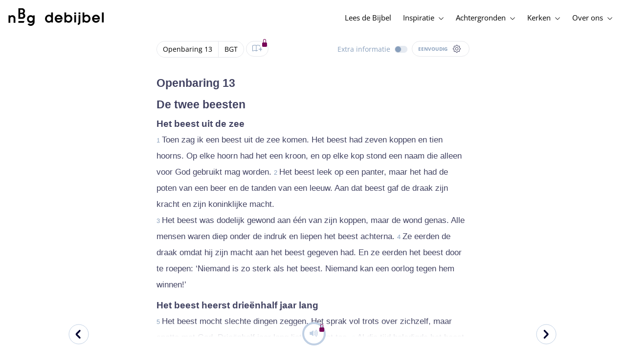

--- FILE ---
content_type: text/html; charset=utf-8
request_url: https://www.debijbel.nl/bijbel/BGT/REV.13
body_size: 51632
content:
<!DOCTYPE html><html lang="nl" data-critters-container><head>
    <meta charset="utf-8">
    <title>Openbaring 13 - Bijbel in Gewone Taal</title>
    <base href="/">
    <meta name="viewport" content="width=device-width, initial-scale=1.0, maximum-scale=1.0, user-scalable=0">
    <!-- TODO: inject manifest for the current brand  -->
    <link rel="manifest" href="manifest.json">
  <style>:root{--color-primary:46, 104, 227;--color-secondary:255, 106, 0;--color-secondaryOld:45, 165, 222;--color-grayDark:4, 6, 50;--color-grayMedium:#424362;--color-grayLight:#889fbc;--color-grayExtraLight:#e5eaf1;--color-cta:#13d281;--color-plusAlpha:#fff4d6;--color-plusBravo:#ff6a00;--color-plusCharlie:#ffbd00;--color-highlight-text:#eff7ff;--color-border-block:#E5EAF1;--color-dark:#040632;--color-highlight-yellow:#FFF598;--color-highlight-orange:#FF885F;--color-highlight-blue:#80D5FC;--color-highlight-green:#A5D6A6;--color-highlight:#00ba6b;--color-background-gray:#eff7ff;--color-success-light:#d5f5e8;--color-sepia:#fbf1e6;--line-color:#FFC7B8}*,:before,:after{--tw-border-spacing-x:0;--tw-border-spacing-y:0;--tw-translate-x:0;--tw-translate-y:0;--tw-rotate:0;--tw-skew-x:0;--tw-skew-y:0;--tw-scale-x:1;--tw-scale-y:1;--tw-pan-x: ;--tw-pan-y: ;--tw-pinch-zoom: ;--tw-scroll-snap-strictness:proximity;--tw-gradient-from-position: ;--tw-gradient-via-position: ;--tw-gradient-to-position: ;--tw-ordinal: ;--tw-slashed-zero: ;--tw-numeric-figure: ;--tw-numeric-spacing: ;--tw-numeric-fraction: ;--tw-ring-inset: ;--tw-ring-offset-width:0px;--tw-ring-offset-color:#fff;--tw-ring-color:rgb(59 130 246 / .5);--tw-ring-offset-shadow:0 0 #0000;--tw-ring-shadow:0 0 #0000;--tw-shadow:0 0 #0000;--tw-shadow-colored:0 0 #0000;--tw-blur: ;--tw-brightness: ;--tw-contrast: ;--tw-grayscale: ;--tw-hue-rotate: ;--tw-invert: ;--tw-saturate: ;--tw-sepia: ;--tw-drop-shadow: ;--tw-backdrop-blur: ;--tw-backdrop-brightness: ;--tw-backdrop-contrast: ;--tw-backdrop-grayscale: ;--tw-backdrop-hue-rotate: ;--tw-backdrop-invert: ;--tw-backdrop-opacity: ;--tw-backdrop-saturate: ;--tw-backdrop-sepia: ;--tw-contain-size: ;--tw-contain-layout: ;--tw-contain-paint: ;--tw-contain-style: }*,:before,:after{box-sizing:border-box;border-width:0;border-style:solid;border-color:#e5e7eb}:before,:after{--tw-content:""}html{line-height:1.5;-webkit-text-size-adjust:100%;tab-size:4;font-family:ui-sans-serif,system-ui,sans-serif,"Apple Color Emoji","Segoe UI Emoji",Segoe UI Symbol,"Noto Color Emoji";font-feature-settings:normal;font-variation-settings:normal;-webkit-tap-highlight-color:transparent}body{margin:0;line-height:inherit}html{font-size:16px;color:var(--color-content-800)}</style><style>:root{--color-primary: 46, 104, 227;--color-secondary: 255, 106, 0;--color-secondaryOld: 45, 165, 222;--color-grayDark: 4, 6, 50;--color-grayMedium: #424362;--color-grayLight: #889fbc;--color-grayExtraLight: #e5eaf1;--color-cta: #13d281;--color-plusAlpha: #fff4d6;--color-plusBravo: #ff6a00;--color-plusCharlie: #ffbd00;--color-highlight-text: #eff7ff;--color-border-block: #E5EAF1;--color-dark: #040632;--color-highlight-yellow: #FFF598;--color-highlight-orange: #FF885F;--color-highlight-blue: #80D5FC;--color-highlight-green: #A5D6A6;--color-highlight: #00ba6b;--color-background-gray: #eff7ff;--color-success-light: #d5f5e8;--color-sepia: #fbf1e6;--line-color: #FFC7B8}*,:before,:after{--tw-border-spacing-x: 0;--tw-border-spacing-y: 0;--tw-translate-x: 0;--tw-translate-y: 0;--tw-rotate: 0;--tw-skew-x: 0;--tw-skew-y: 0;--tw-scale-x: 1;--tw-scale-y: 1;--tw-pan-x: ;--tw-pan-y: ;--tw-pinch-zoom: ;--tw-scroll-snap-strictness: proximity;--tw-gradient-from-position: ;--tw-gradient-via-position: ;--tw-gradient-to-position: ;--tw-ordinal: ;--tw-slashed-zero: ;--tw-numeric-figure: ;--tw-numeric-spacing: ;--tw-numeric-fraction: ;--tw-ring-inset: ;--tw-ring-offset-width: 0px;--tw-ring-offset-color: #fff;--tw-ring-color: rgb(59 130 246 / .5);--tw-ring-offset-shadow: 0 0 #0000;--tw-ring-shadow: 0 0 #0000;--tw-shadow: 0 0 #0000;--tw-shadow-colored: 0 0 #0000;--tw-blur: ;--tw-brightness: ;--tw-contrast: ;--tw-grayscale: ;--tw-hue-rotate: ;--tw-invert: ;--tw-saturate: ;--tw-sepia: ;--tw-drop-shadow: ;--tw-backdrop-blur: ;--tw-backdrop-brightness: ;--tw-backdrop-contrast: ;--tw-backdrop-grayscale: ;--tw-backdrop-hue-rotate: ;--tw-backdrop-invert: ;--tw-backdrop-opacity: ;--tw-backdrop-saturate: ;--tw-backdrop-sepia: ;--tw-contain-size: ;--tw-contain-layout: ;--tw-contain-paint: ;--tw-contain-style: }*,:before,:after{box-sizing:border-box;border-width:0;border-style:solid;border-color:#e5e7eb}:before,:after{--tw-content: ""}html{line-height:1.5;-webkit-text-size-adjust:100%;tab-size:4;font-family:ui-sans-serif,system-ui,sans-serif,"Apple Color Emoji","Segoe UI Emoji",Segoe UI Symbol,"Noto Color Emoji";font-feature-settings:normal;font-variation-settings:normal;-webkit-tap-highlight-color:transparent}body{margin:0;line-height:inherit}h1,h2,h3,h4{font-size:inherit;font-weight:inherit}a{color:inherit;text-decoration:inherit}b,strong{font-weight:bolder}sub{font-size:75%;line-height:0;position:relative;vertical-align:baseline}sub{bottom:-.25em}button{font-family:inherit;font-feature-settings:inherit;font-variation-settings:inherit;font-size:100%;font-weight:inherit;line-height:inherit;letter-spacing:inherit;color:inherit;margin:0;padding:0}button{text-transform:none}button{-webkit-appearance:button;background-color:transparent;background-image:none}h1,h2,h3,h4,p{margin:0}ul{list-style:none;margin:0;padding:0}button{cursor:pointer}img,svg,audio{display:block;vertical-align:middle}img{max-width:100%;height:auto}html{font-size:16px;color:var(--color-content-800)}h1,h2,h3,h4{hyphens:auto;hyphenate-limit-chars:12 5 5}.sr-only{position:absolute;width:1px;height:1px;padding:0;margin:-1px;overflow:hidden;clip:rect(0,0,0,0);white-space:nowrap;border-width:0}.pointer-events-none{pointer-events:none}.pointer-events-auto{pointer-events:auto}.absolute{position:absolute}.relative{position:relative}.sticky{position:sticky}.inset-0{inset:0}.-right-1{right:-.25rem}.-top-1{top:-.25rem}.-top-2{top:-.5rem}.bottom-0{bottom:0}.right-0{right:0}.right-1{right:.25rem}.top-0{top:0}.top-2{top:.5rem}.top-\[72px\]{top:72px}.z-10{z-index:10}.z-20{z-index:20}.z-30{z-index:30}.z-50{z-index:50}.col-span-1{grid-column:span 1 / span 1}.m-0{margin:0}.m-auto{margin:auto}.-mx-4{margin-left:-1rem;margin-right:-1rem}.mx-auto{margin-left:auto;margin-right:auto}.-ml-2{margin-left:-.5rem}.-mt-2{margin-top:-.5rem}.mb-1{margin-bottom:.25rem}.mb-4{margin-bottom:1rem}.mb-6{margin-bottom:1.5rem}.ml-1{margin-left:.25rem}.ml-2{margin-left:.5rem}.ml-3{margin-left:.75rem}.mr-1{margin-right:.25rem}.mr-2{margin-right:.5rem}.mr-4{margin-right:1rem}.mt-1{margin-top:.25rem}.mt-2{margin-top:.5rem}.mt-4{margin-top:1rem}.mt-8{margin-top:2rem}.mt-\[2px\]{margin-top:2px}.line-clamp-1{overflow:hidden;display:-webkit-box;-webkit-box-orient:vertical;-webkit-line-clamp:1}.block{display:block}.inline-block{display:inline-block}.inline{display:inline}.flex{display:flex}.inline-flex{display:inline-flex}.grid{display:grid}.hidden{display:none}.h-10{height:2.5rem}.h-100vh{height:100vh}.h-11{height:2.75rem}.h-12{height:3rem}.h-20{height:5rem}.h-3{height:.75rem}.h-4{height:1rem}.h-5{height:1.25rem}.h-6{height:1.5rem}.h-7{height:1.75rem}.h-8{height:2rem}.h-\[18px\]{height:18px}.h-full{height:100%}.max-h-screen{max-height:100vh}.w-100vw{width:100vw}.w-11{width:2.75rem}.w-12{width:3rem}.w-3{width:.75rem}.w-32{width:8rem}.w-4{width:1rem}.w-5{width:1.25rem}.w-6{width:1.5rem}.w-8{width:2rem}.w-\[18px\]{width:18px}.w-\[8\.25rem\]{width:8.25rem}.w-full{width:100%}.w-max-content{width:max-content}.w-px{width:1px}.min-w-fit{min-width:-moz-fit-content;min-width:fit-content}.max-w-\[100vw\]{max-width:100vw}.max-w-\[90px\]{max-width:90px}.max-w-container{max-width:1250px}.max-w-screen-lg{max-width:1024px}.max-w-screen-sm{max-width:640px}.flex-shrink-0{flex-shrink:0}.flex-grow{flex-grow:1}.translate-x-0{--tw-translate-x: 0px;transform:translate(var(--tw-translate-x),var(--tw-translate-y)) rotate(var(--tw-rotate)) skew(var(--tw-skew-x)) skewY(var(--tw-skew-y)) scaleX(var(--tw-scale-x)) scaleY(var(--tw-scale-y))}.scale-\[\.6\]{--tw-scale-x: .6;--tw-scale-y: .6;transform:translate(var(--tw-translate-x),var(--tw-translate-y)) rotate(var(--tw-rotate)) skew(var(--tw-skew-x)) skewY(var(--tw-skew-y)) scaleX(var(--tw-scale-x)) scaleY(var(--tw-scale-y))}.transform{transform:translate(var(--tw-translate-x),var(--tw-translate-y)) rotate(var(--tw-rotate)) skew(var(--tw-skew-x)) skewY(var(--tw-skew-y)) scaleX(var(--tw-scale-x)) scaleY(var(--tw-scale-y))}.cursor-not-allowed{cursor:not-allowed}.cursor-pointer{cursor:pointer}.auto-cols-fr{grid-auto-columns:minmax(0,1fr)}.grid-cols-1{grid-template-columns:repeat(1,minmax(0,1fr))}.grid-cols-2{grid-template-columns:repeat(2,minmax(0,1fr))}.grid-cols-3{grid-template-columns:repeat(3,minmax(0,1fr))}.grid-cols-4{grid-template-columns:repeat(4,minmax(0,1fr))}.flex-row{flex-direction:row}.flex-col{flex-direction:column}.items-start{align-items:flex-start}.items-end{align-items:flex-end}.items-center{align-items:center}.justify-start{justify-content:flex-start}.justify-end{justify-content:flex-end}.justify-center{justify-content:center}.justify-between{justify-content:space-between}.gap-4{gap:1rem}.gap-6{gap:1.5rem}.gap-y-3{row-gap:.75rem}.space-x-8>:not([hidden])~:not([hidden]){--tw-space-x-reverse: 0;margin-right:calc(2rem * var(--tw-space-x-reverse));margin-left:calc(2rem * calc(1 - var(--tw-space-x-reverse)))}.self-center{align-self:center}.self-stretch{align-self:stretch}.overflow-hidden{overflow:hidden}.truncate{overflow:hidden;text-overflow:ellipsis;white-space:nowrap}.text-ellipsis{text-overflow:ellipsis}.rounded-3xl{border-radius:1.5rem}.rounded-full{border-radius:9999px}.border-2{border-width:2px}.border-\[4px\]{border-width:4px}.border-b{border-bottom-width:1px}.border-b-4{border-bottom-width:4px}.border-l-4{border-left-width:4px}.border-t{border-top-width:1px}.border-none{border-style:none}.border-\[\#C0D0E4\]{--tw-border-opacity: 1;border-color:rgb(192 208 228 / var(--tw-border-opacity, 1))}.border-grayExtraLight{border-color:var(--color-grayExtraLight)}.border-transparent{border-color:transparent}.bg-cta{background-color:var(--color-cta)}.bg-gradientPrimary{--tw-bg-opacity: 1;background-color:rgba(var(--color-gradient-primary),var(--tw-bg-opacity, 1))}.bg-gray-200{--tw-bg-opacity: 1;background-color:rgb(229 231 235 / var(--tw-bg-opacity, 1))}.bg-grayDark{--tw-bg-opacity: 1;background-color:rgba(var(--color-grayDark),var(--tw-bg-opacity, 1))}.bg-grayExtraLight{background-color:var(--color-grayExtraLight)}.bg-grayLight{background-color:var(--color-grayLight)}.bg-pink-50{--tw-bg-opacity: 1;background-color:rgb(253 242 248 / var(--tw-bg-opacity, 1))}.bg-primary{--tw-bg-opacity: 1;background-color:rgba(var(--color-primary),var(--tw-bg-opacity, 1))}.bg-transparent{background-color:transparent}.bg-white{--tw-bg-opacity: 1;background-color:rgb(255 255 255 / var(--tw-bg-opacity, 1))}.bg-opacity-20{--tw-bg-opacity: .2}.bg-opacity-5{--tw-bg-opacity: .05}.fill-cta{fill:var(--color-cta)}.fill-white{fill:#fff}.p-0{padding:0}.px-3{padding-left:.75rem;padding-right:.75rem}.px-4{padding-left:1rem;padding-right:1rem}.px-5{padding-left:1.25rem;padding-right:1.25rem}.px-6{padding-left:1.5rem;padding-right:1.5rem}.py-0{padding-top:0;padding-bottom:0}.py-2{padding-top:.5rem;padding-bottom:.5rem}.py-2\.5{padding-top:.625rem;padding-bottom:.625rem}.py-3{padding-top:.75rem;padding-bottom:.75rem}.py-9{padding-top:2.25rem;padding-bottom:2.25rem}.py-\[1px\]{padding-top:1px;padding-bottom:1px}.pb-1{padding-bottom:.25rem}.pb-2{padding-bottom:.5rem}.pb-3{padding-bottom:.75rem}.pb-4{padding-bottom:1rem}.pb-9{padding-bottom:2.25rem}.pl-1{padding-left:.25rem}.pl-3{padding-left:.75rem}.pl-4{padding-left:1rem}.pl-\[10px\]{padding-left:10px}.pr-1{padding-right:.25rem}.pr-2{padding-right:.5rem}.pr-4{padding-right:1rem}.pt-4{padding-top:1rem}.pt-9{padding-top:2.25rem}.pt-\[26px\]{padding-top:26px}.pt-\[5px\]{padding-top:5px}.text-left{text-align:left}.text-center{text-align:center}.align-top{vertical-align:top}.align-middle{vertical-align:middle}.font-noto-sans{font-family:Noto Sans,sans-serif}.\!text-2lg{font-size:1.1875rem!important;line-height:1.5rem!important}.\!text-bible-md{font-size:1.0625rem!important;line-height:33px!important;letter-spacing:0em!important}.\!text-xl{font-size:1.4375rem!important;line-height:1.75rem!important}.text-2xs{font-size:.8125rem;line-height:1rem}.text-3xs{font-size:.6875rem;line-height:1rem}.text-\[10px\]{font-size:10px}.text-\[12px\]{font-size:12px}.text-base{font-size:1.0625rem;line-height:1.5rem}.text-lg{font-size:1.125rem;line-height:1.5rem}.text-sm{font-size:.9375rem;line-height:1.25rem}.text-xl{font-size:1.4375rem;line-height:1.75rem}.text-xs{font-size:.875rem;line-height:1rem}.font-bold{font-weight:700}.uppercase{text-transform:uppercase}.leading-6{line-height:1.5rem}.leading-8{line-height:2rem}.tracking-wider{letter-spacing:.05em}.text-\[\#040632\]{--tw-text-opacity: 1;color:rgb(4 6 50 / var(--tw-text-opacity, 1))}.text-\[\#C0D0E4\]{--tw-text-opacity: 1;color:rgb(192 208 228 / var(--tw-text-opacity, 1))}.text-dark{color:var(--color-dark)}.text-grayDark{--tw-text-opacity: 1;color:rgba(var(--color-grayDark),var(--tw-text-opacity, 1))}.text-grayLight{color:var(--color-grayLight)}.text-grayMedium{color:var(--color-grayMedium)}.text-secondary{--tw-text-opacity: 1;color:rgba(var(--color-secondary),var(--tw-text-opacity, 1))}.text-white{--tw-text-opacity: 1;color:rgb(255 255 255 / var(--tw-text-opacity, 1))}.opacity-50{opacity:.5}.shadow{--tw-shadow: 0 1px 3px 0 rgb(0 0 0 / .1), 0 1px 2px -1px rgb(0 0 0 / .1);--tw-shadow-colored: 0 1px 3px 0 var(--tw-shadow-color), 0 1px 2px -1px var(--tw-shadow-color);box-shadow:var(--tw-ring-offset-shadow, 0 0 #0000),var(--tw-ring-shadow, 0 0 #0000),var(--tw-shadow)}.shadow-lg{--tw-shadow: 0 10px 15px -3px rgb(0 0 0 / .1), 0 4px 6px -4px rgb(0 0 0 / .1);--tw-shadow-colored: 0 10px 15px -3px var(--tw-shadow-color), 0 4px 6px -4px var(--tw-shadow-color);box-shadow:var(--tw-ring-offset-shadow, 0 0 #0000),var(--tw-ring-shadow, 0 0 #0000),var(--tw-shadow)}.ring-0{--tw-ring-offset-shadow: var(--tw-ring-inset) 0 0 0 var(--tw-ring-offset-width) var(--tw-ring-offset-color);--tw-ring-shadow: var(--tw-ring-inset) 0 0 0 calc(0px + var(--tw-ring-offset-width)) var(--tw-ring-color);box-shadow:var(--tw-ring-offset-shadow),var(--tw-ring-shadow),var(--tw-shadow, 0 0 #0000)}.transition{transition-property:color,background-color,border-color,text-decoration-color,fill,stroke,opacity,box-shadow,transform,filter,backdrop-filter;transition-timing-function:cubic-bezier(.4,0,.2,1);transition-duration:.15s}.transition-colors{transition-property:color,background-color,border-color,text-decoration-color,fill,stroke;transition-timing-function:cubic-bezier(.4,0,.2,1);transition-duration:.15s}.transition-opacity{transition-property:opacity;transition-timing-function:cubic-bezier(.4,0,.2,1);transition-duration:.15s}.duration-1000{transition-duration:1s}.duration-150{transition-duration:.15s}.duration-200{transition-duration:.2s}.duration-700{transition-duration:.7s}.ease-in{transition-timing-function:cubic-bezier(.4,0,1,1)}.ease-in-out{transition-timing-function:cubic-bezier(.4,0,.2,1)}.after\:block:after{content:var(--tw-content);display:block}.after\:h-2:after{content:var(--tw-content);height:.5rem}.hover\:border-secondary:hover{--tw-border-opacity: 1;border-color:rgba(var(--color-secondary),var(--tw-border-opacity, 1))}.hover\:text-grayDark:hover{--tw-text-opacity: 1;color:rgba(var(--color-grayDark),var(--tw-text-opacity, 1))}.hover\:text-primary:hover{--tw-text-opacity: 1;color:rgba(var(--color-primary),var(--tw-text-opacity, 1))}.hover\:text-secondary:hover{--tw-text-opacity: 1;color:rgba(var(--color-secondary),var(--tw-text-opacity, 1))}.focus\:outline-none:focus{outline:2px solid transparent;outline-offset:2px}.group:hover .group-hover\:text-primary{--tw-text-opacity: 1;color:rgba(var(--color-primary),var(--tw-text-opacity, 1))}.group:hover .group-hover\:opacity-100{opacity:1}@media (min-width: 640px){.sm\:mx-0{margin-left:0;margin-right:0}.sm\:w-auto{width:auto}.sm\:max-w-none{max-width:none}.sm\:px-0{padding-left:0;padding-right:0}}@media (min-width: 1024px){.lg\:top-12{top:3rem}.lg\:mb-0{margin-bottom:0}.lg\:ml-auto{margin-left:auto}.lg\:mr-3{margin-right:.75rem}.lg\:mr-4{margin-right:1rem}.lg\:mr-5{margin-right:1.25rem}.lg\:mt-0{margin-top:0}.lg\:block{display:block}.lg\:inline{display:inline}.lg\:flex{display:flex}.lg\:inline-flex{display:inline-flex}.lg\:hidden{display:none}.lg\:h-12{height:3rem}.lg\:h-14{height:3.5rem}.lg\:h-20{height:5rem}.lg\:h-4{height:1rem}.lg\:h-8{height:2rem}.lg\:h-\[72px\]{height:72px}.lg\:h-auto{height:auto}.lg\:w-4{width:1rem}.lg\:min-w-\[200px\]{min-width:200px}.lg\:max-w-\[100vw\]{max-width:100vw}.lg\:flex-1{flex:1 1 0%}.lg\:grid-flow-col{grid-auto-flow:column}.lg\:grid-cols-1{grid-template-columns:repeat(1,minmax(0,1fr))}.lg\:grid-cols-3{grid-template-columns:repeat(3,minmax(0,1fr))}.lg\:flex-row{flex-direction:row}.lg\:justify-center{justify-content:center}.lg\:justify-between{justify-content:space-between}.lg\:space-x-4>:not([hidden])~:not([hidden]){--tw-space-x-reverse: 0;margin-right:calc(1rem * var(--tw-space-x-reverse));margin-left:calc(1rem * calc(1 - var(--tw-space-x-reverse)))}.lg\:overflow-x-scroll{overflow-x:scroll}.lg\:border-0{border-width:0px}.lg\:bg-none{background-image:none}.lg\:px-0{padding-left:0;padding-right:0}.lg\:px-4{padding-left:1rem;padding-right:1rem}.lg\:px-5{padding-left:1.25rem;padding-right:1.25rem}.lg\:py-14{padding-top:3.5rem;padding-bottom:3.5rem}.lg\:py-3{padding-top:.75rem;padding-bottom:.75rem}.lg\:pb-0{padding-bottom:0}.lg\:pb-4{padding-bottom:1rem}.lg\:pr-28{padding-right:7rem}.lg\:pt-14{padding-top:3.5rem}.lg\:text-base{font-size:1.0625rem;line-height:1.5rem}.lg\:font-bold{font-weight:700}.lg\:text-grayLight{color:var(--color-grayLight)}.lg\:underline{text-decoration-line:underline}}@media (min-width: 1280px){.xl\:p-0{padding:0}.xl\:px-0{padding-left:0;padding-right:0}}@media (min-width: 1536px){.\32xl\:auto-cols-fr{grid-auto-columns:minmax(0,1fr)}}
</style><link rel="stylesheet" href="styles.c6be88ed5f2f0ed1.css" media="print" onload="this.media='all'"><noscript><link rel="stylesheet" href="styles.c6be88ed5f2f0ed1.css" media="all"></noscript><link rel="preload" href="/assets/fonts/openSans/openSans-Regular.woff2" as="font" type="font/woff2" crossorigin><link rel="preload" href="/assets/fonts/openSans/openSans-Italic.woff2" as="font" type="font/woff2" crossorigin><link rel="preload" href="/assets/fonts/openSans/openSans-Bold.woff2" as="font" type="font/woff2" crossorigin><link rel="preload" href="/assets/fonts/openSans/openSans-BoldItalic.woff2" as="font" type="font/woff2" crossorigin><style>
        html {
          font-family: 'OpenSans', sans-serif;
        }
        
        @font-face {
          font-family:"OpenSans";
          src: local('OpenSans Regular'), local('OpenSans-Regular'),
            url('assets/fonts/openSans/openSans-Regular.woff2') format('woff2'),
            url('assets/fonts/openSans/openSans-Regular.woff') format('woff');
          font-display: swap;
          font-style:normal;font-weight:normal;
        }
        
        @font-face {
          font-family:"OpenSans";
          src: local('OpenSans Italic'), local('OpenSans-Italic'),
            url('assets/fonts/openSans/openSans-Italic.woff2') format('woff2'),
            url('assets/fonts/openSans/openSans-Italic.woff') format('woff');
          font-display: swap;
          font-style:italic;font-weight:normal;
        }
        
        @font-face {
          font-family:"OpenSans";
          src: local('OpenSans Bold'), local('OpenSans-Bold'),
            url('assets/fonts/openSans/openSans-Bold.woff2') format('woff2'),
            url('assets/fonts/openSans/openSans-Bold.woff') format('woff');
          font-display: swap;
          font-style:normal;font-weight:bold;
        }
        
        @font-face {
          font-family:"OpenSans";
          src: local('OpenSans BoldItalic'), local('OpenSans-BoldItalic'),
            url('assets/fonts/openSans/openSans-BoldItalic.woff2') format('woff2'),
            url('assets/fonts/openSans/openSans-BoldItalic.woff') format('woff');
          font-display: swap;
          font-style:italic;font-weight:bold;
        }
        </style><link rel="icon" type="image/x-icon" href="https://storage.googleapis.com/ibep-prod.appspot.com/brand/nbg/nbg.favicon.ico?GoogleAccessId=firebase-adminsdk-5de4x%40ibep-prod.iam.gserviceaccount.com&amp;Expires=2278627200&amp;Signature=cObYqu8HFri%2BEHQx4R7TJ6kvAoY1VHNw1I%2B%2FmkK88gSOvkuasUjXy81PkX4T79TpSopVVXnVumtVmYKxjVj5I3TP%2BmTDt0RjTGOviC%2BjMYVMKMwJ3btM2xEiSAu%2BucEliqlRXvHJologmgNlHvE8pqdzwWO2k%2B7HdGEs4VBQOlv1Lnz6y4EaiP%2Fp5vY5%2Fatt7Z6QSqEjATzRFM7i47C1r%2Bg3ilosswBY2VVHv%2F3rNinPat%2BXiqc71tx00wdRzianNWg8%2BatcnOFZkCSdErWxkzmFyaksZLFLZ0EtfoBN34Cn4u44b8A7CAacluQt33gh9u8FGMNH80ljmjdxpq%2Ftpw%3D%3D"><meta property="og:title" content="Openbaring 13 - Bijbel in Gewone Taal"><meta name="twitter:title" content="Openbaring 13 - Bijbel in Gewone Taal"><meta name="description" content="Toen zag ik een beest uit de zee komen. Het beest had zeven koppen en tien hoorns. Op elke hoorn had het een kroon, en op elke kop stond een naam die ..."><meta property="og:description" content="Toen zag ik een beest uit de zee komen. Het beest had zeven koppen en tien hoorns. Op elke hoorn had het een kroon, en op elke kop stond een naam die ..."><meta name="twitter:description" content="Toen zag ik een beest uit de zee komen. Het beest had zeven koppen en tien hoorns. Op elke hoorn had het een kroon, en op elke kop stond een naam die ..."><meta property="og:type" content="website"><meta property="og:image" content="https://biblebooster-images.s3.us-east-2.amazonaws.com/prod/general/nbg/websharingpreviewimage.jpg"><meta name="twitter:image" content="https://biblebooster-images.s3.us-east-2.amazonaws.com/prod/general/nbg/websharingpreviewimage.jpg"><meta property="og:url" content="https://www.debijbel.nl/bijbel/BGT/REV.13"><meta name="twitter:url" content="https://www.debijbel.nl/bijbel/BGT/REV.13"><meta http-equiv="Content-Security-Policy" content="default-src 'self' https://api.ibep-dev.com wss://u0f66ngvbb.execute-api.us-east-2.amazonaws.com/dev cms.ibep-dev.com nbg-auth.ibep-dev.com https://api.ibep-prod.com wss://hd0agw1xri.execute-api.us-east-2.amazonaws.com/prod cms.ibep-prod.com nbg-auth.ibep-prod.com https://api.ibep-staging.com wss://cny3wvor6f.execute-api.us-east-2.amazonaws.com/staging cms.ibep-staging.com nbg-auth.ibep-staging.com https://api.ibep-test.com wss://e5cbjrq6gk.execute-api.us-east-2.amazonaws.com/test cms.ibep-test.com nbg-auth.ibep-test.com www.youtube.com www.youtube-nocookie.com player.vimeo.com open.spotify.com public-player-widget.webradiosite.com streamyard.com *.hs-analytics.net *.hs-banner.com *.hscollectedforms.net *.hubspot.com *.hsforms.com *.hsforms.net *.hs-scripts.com *.hs-sites-eu1.com hubspot-forms-static-embed-eu1.s3.amazonaws.com forms.office.com *.jotform.com developers.kakao.com *.kakaocdn.net story.kakao.com kapi.kakao.com *.kakao.com digiaccess.org *.eu.mautic.net *.digiaccess.org matomo.rackfish.com *.acast.com *.die-bibel.de static.ads-twitter.com nexus.ensighten.com td.doubleclick.net stats.g.doubleclick.net spenden.twingle.de *.customgpt.ai *.licdn.com www.gstatic.com www.google.com surveys.enalyzer.com *.omappapi.com optinmonster.com http://engage.biblijosdraugija.lt https://engage.biblijosdraugija.lt code.etracker.com www.etracker.de facebook.com *.facebook.com connect.facebook.net cdn.cookielaw.org geolocation.onetrust.com privacyportal-eu.onetrust.com file-examples.com www.googletagmanager.com www.bytesroute.com app.bytesroute.com bytesroute-backend.herokuapp.com use.typekit.net *.typekit.net *.google-analytics.com analytics.google.com *.analytics.google.com *.ingest.sentry.io d1weibdish4e0y.cloudfront.net d3t5ogzx22a7ri.cloudfront.net d1hkpuz2o5a2xw.cloudfront.net d1bxy2pveef3fq.cloudfront.net mautic.bijbelgenootschap.nl fonts.googleapis.com www.google.pt fonts.gstatic.com prezi-nocookies.com *.prezicdn.net wss://ws.hotjar.com *.hotjar.com *.hotjar.io buzzsprout.com www.buzzsprout.com cdn.onesignal.com onesignal.com bytesroute.com *.bytesroute.com *.webradiosite.com widget.spreaker.com *.spreaker.com *.canva.com *.clarity.ms m.debijbel.nl ofertas.sbb.org.br docs.google.com forms.clickup.com app-cdn.clickup.com 'unsafe-inline'; img-src * data:; frame-src 'self' https://api.ibep-dev.com wss://u0f66ngvbb.execute-api.us-east-2.amazonaws.com/dev cms.ibep-dev.com nbg-auth.ibep-dev.com https://api.ibep-prod.com wss://hd0agw1xri.execute-api.us-east-2.amazonaws.com/prod cms.ibep-prod.com nbg-auth.ibep-prod.com https://api.ibep-staging.com wss://cny3wvor6f.execute-api.us-east-2.amazonaws.com/staging cms.ibep-staging.com nbg-auth.ibep-staging.com https://api.ibep-test.com wss://e5cbjrq6gk.execute-api.us-east-2.amazonaws.com/test cms.ibep-test.com nbg-auth.ibep-test.com www.youtube.com www.youtube-nocookie.com player.vimeo.com open.spotify.com public-player-widget.webradiosite.com streamyard.com *.hs-analytics.net *.hs-banner.com *.hscollectedforms.net *.hubspot.com *.hsforms.com *.hsforms.net *.hs-scripts.com *.hs-sites-eu1.com hubspot-forms-static-embed-eu1.s3.amazonaws.com forms.office.com *.jotform.com developers.kakao.com *.kakaocdn.net story.kakao.com kapi.kakao.com *.kakao.com digiaccess.org *.eu.mautic.net *.digiaccess.org matomo.rackfish.com *.acast.com *.die-bibel.de static.ads-twitter.com nexus.ensighten.com td.doubleclick.net stats.g.doubleclick.net spenden.twingle.de *.customgpt.ai *.licdn.com www.gstatic.com www.google.com surveys.enalyzer.com *.omappapi.com optinmonster.com http://engage.biblijosdraugija.lt https://engage.biblijosdraugija.lt code.etracker.com www.etracker.de facebook.com *.facebook.com connect.facebook.net cdn.cookielaw.org geolocation.onetrust.com privacyportal-eu.onetrust.com file-examples.com www.googletagmanager.com www.bytesroute.com app.bytesroute.com bytesroute-backend.herokuapp.com use.typekit.net *.typekit.net *.google-analytics.com analytics.google.com *.analytics.google.com *.ingest.sentry.io d1weibdish4e0y.cloudfront.net d3t5ogzx22a7ri.cloudfront.net d1hkpuz2o5a2xw.cloudfront.net d1bxy2pveef3fq.cloudfront.net mautic.bijbelgenootschap.nl fonts.googleapis.com www.google.pt fonts.gstatic.com prezi-nocookies.com *.prezicdn.net wss://ws.hotjar.com *.hotjar.com *.hotjar.io buzzsprout.com www.buzzsprout.com cdn.onesignal.com onesignal.com bytesroute.com *.bytesroute.com *.webradiosite.com widget.spreaker.com *.spreaker.com *.canva.com *.clarity.ms m.debijbel.nl ofertas.sbb.org.br docs.google.com forms.clickup.com app-cdn.clickup.com"><style ng-app-id="IBEP-main">[_nghost-IBEP-main-c2071628769]{position:relative;display:block;pointer-events:none}[_nghost-IBEP-main-c2071628769]   .ngx-spinner[_ngcontent-IBEP-main-c2071628769]{transition:.35s linear all;display:block;position:absolute;top:5px;left:0px}[_nghost-IBEP-main-c2071628769]   .ngx-spinner[_ngcontent-IBEP-main-c2071628769]   .ngx-spinner-icon[_ngcontent-IBEP-main-c2071628769]{width:14px;height:14px;border:solid 2px transparent;border-top-color:inherit;border-left-color:inherit;border-radius:50%;-webkit-animation:_ngcontent-IBEP-main-c2071628769_loading-bar-spinner .4s linear infinite;animation:_ngcontent-IBEP-main-c2071628769_loading-bar-spinner .4s linear infinite}[_nghost-IBEP-main-c2071628769]   .ngx-bar[_ngcontent-IBEP-main-c2071628769]{transition:width .35s;position:absolute;top:0;left:0;width:100%;height:2px;border-bottom-right-radius:1px;border-top-right-radius:1px}[dir=rtl]   [_nghost-IBEP-main-c2071628769]   .ngx-bar[_ngcontent-IBEP-main-c2071628769]{right:0;left:unset}[fixed=true][_nghost-IBEP-main-c2071628769]{z-index:10002}[fixed=true][_nghost-IBEP-main-c2071628769]   .ngx-bar[_ngcontent-IBEP-main-c2071628769]{position:fixed}[fixed=true][_nghost-IBEP-main-c2071628769]   .ngx-spinner[_ngcontent-IBEP-main-c2071628769]{position:fixed;top:10px;left:10px}[dir=rtl]   [fixed=true][_nghost-IBEP-main-c2071628769]   .ngx-spinner[_ngcontent-IBEP-main-c2071628769]{right:10px;left:unset}@-webkit-keyframes _ngcontent-IBEP-main-c2071628769_loading-bar-spinner{0%{transform:rotate(0)}to{transform:rotate(360deg)}}@keyframes _ngcontent-IBEP-main-c2071628769_loading-bar-spinner{0%{transform:rotate(0)}to{transform:rotate(360deg)}}</style><style ng-app-id="IBEP-main">.flyout[_ngcontent-IBEP-main-c1170487364], .overlay[_ngcontent-IBEP-main-c1170487364] {
  display: none;
}

.test[_ngcontent-IBEP-main-c1170487364] {
  grid-column-start: 2;
  grid-row-start: 1;
}

.menu-item-container[_ngcontent-IBEP-main-c1170487364]:hover   .flyout[_ngcontent-IBEP-main-c1170487364] {
  display: block;
}

.active[_ngcontent-IBEP-main-c1170487364] {
  font-weight: bold;
}

.item[_ngcontent-IBEP-main-c1170487364], .button[_ngcontent-IBEP-main-c1170487364] {
  font-weight: inherit;
}

a.disabled[_ngcontent-IBEP-main-c1170487364] {
  pointer-events: none;
  cursor: default;
}</style><style ng-app-id="IBEP-main">.default[_ngcontent-IBEP-main-c2830398547] {
  border-width: 1px;
  --tw-bg-opacity: 1;
  background-color: rgb(255 255 255 / var(--tw-bg-opacity, 1));
  transition-property: color, background-color, border-color, text-decoration-color, fill, stroke, opacity, box-shadow, transform, filter, backdrop-filter;
  transition-timing-function: cubic-bezier(0.4, 0, 0.2, 1);
  transition-duration: 300ms;
}

.default[_ngcontent-IBEP-main-c2830398547]:hover {
  --tw-border-opacity: 1;
  border-color: rgba(var(--color-primary), var(--tw-border-opacity, 1));
}

.primary[_ngcontent-IBEP-main-c2830398547] {
  --tw-bg-opacity: 1;
  background-color: rgba(var(--color-primary), var(--tw-bg-opacity, 1));
  --tw-text-opacity: 1;
  color: rgb(255 255 255 / var(--tw-text-opacity, 1));
}

.primary[_ngcontent-IBEP-main-c2830398547]:hover {
  background-color: rgba(var(--color-primary), var(--tw-bg-opacity, 1));
  --tw-bg-opacity: 0.9;
}

.secondary[_ngcontent-IBEP-main-c2830398547] {
  --tw-bg-opacity: 1;
  background-color: rgba(var(--color-secondary), var(--tw-bg-opacity, 1));
  --tw-text-opacity: 1;
  color: rgb(255 255 255 / var(--tw-text-opacity, 1));
}

.secondary[_ngcontent-IBEP-main-c2830398547]:hover {
  --tw-bg-opacity: 1;
  background-color: rgba(var(--color-primary), var(--tw-bg-opacity, 1));
}

.white[_ngcontent-IBEP-main-c2830398547] {
  --tw-bg-opacity: 1;
  background-color: rgb(255 255 255 / var(--tw-bg-opacity, 1));
  --tw-text-opacity: 1;
  color: rgb(0 0 0 / var(--tw-text-opacity, 1));
}

.white[_ngcontent-IBEP-main-c2830398547]:hover {
  --tw-text-opacity: 1;
  color: rgba(var(--color-primary), var(--tw-text-opacity, 1));
}

.transparent[_ngcontent-IBEP-main-c2830398547] {
  --tw-bg-opacity: 0.05;
}

.premium[_ngcontent-IBEP-main-c2830398547] {
  border-width: 1px;
  --tw-border-opacity: 1;
  border-color: rgb(255 255 255 / var(--tw-border-opacity, 1));
  background-color: rgba(var(--color-secondary), var(--tw-bg-opacity, 1));
  --tw-bg-opacity: 0.1;
  transition-property: color, background-color, border-color, text-decoration-color, fill, stroke, opacity, box-shadow, transform, filter, backdrop-filter;
  transition-timing-function: cubic-bezier(0.4, 0, 0.2, 1);
  transition-duration: 300ms;
}

.premium[_ngcontent-IBEP-main-c2830398547]:hover {
  --tw-border-opacity: 1;
  border-color: rgba(var(--color-secondary), var(--tw-border-opacity, 1));
}

.gray[_ngcontent-IBEP-main-c2830398547] {
  background-color: var(--color-grayExtraLight);
  color: var(--color-grayMedium);
}

.gray[_ngcontent-IBEP-main-c2830398547]:hover {
  --tw-text-opacity: 1;
  color: rgba(var(--color-grayDark), var(--tw-text-opacity, 1));
}

.gray-light[_ngcontent-IBEP-main-c2830398547] {
  background-color: var(--color-grayExtraLight);
  color: var(--color-grayLight);
}

.gray-light[_ngcontent-IBEP-main-c2830398547]:hover {
  color: var(--color-grayLight);
}

.conversion[_ngcontent-IBEP-main-c2830398547] {
  background-color: var(--color-plusAlpha);
  color: var(--color-plusBravo);
}

.conversion[_ngcontent-IBEP-main-c2830398547]:hover {
  --tw-bg-opacity: 0.9;
}

.cta[_ngcontent-IBEP-main-c2830398547] {
  background-color: var(--color-cta);
  --tw-text-opacity: 1;
  color: rgb(255 255 255 / var(--tw-text-opacity, 1));
}

.cta[_ngcontent-IBEP-main-c2830398547]:hover {
  background-color: var(--color-cta);
  --tw-bg-opacity: 0.9;
}

.highlight[_ngcontent-IBEP-main-c2830398547] {
  background-color: var(--color-highlight);
  --tw-text-opacity: 1;
  color: rgb(255 255 255 / var(--tw-text-opacity, 1));
}

.highlight[_ngcontent-IBEP-main-c2830398547]:hover {
  --tw-bg-opacity: 0.9;
}

.s[_ngcontent-IBEP-main-c2830398547] {
  height: 1.5rem;
  padding-top: 0px;
  padding-bottom: 0px;
  padding-left: 1.25rem;
  padding-right: 1.25rem;
}

.m[_ngcontent-IBEP-main-c2830398547] {
  height: 2rem;
  padding-top: 0px;
  padding-bottom: 0px;
  padding-left: 0.75rem;
  padding-right: 0.75rem;
}

.m-flexible[_ngcontent-IBEP-main-c2830398547] {
  min-height: 2rem;
  padding-top: 0.25rem;
  padding-bottom: 0.25rem;
  padding-left: 0.75rem;
  padding-right: 0.75rem;
}

.l[_ngcontent-IBEP-main-c2830398547] {
  height: 2.5rem;
  padding-top: 0px;
  padding-bottom: 0px;
  padding-left: 0.75rem;
  padding-right: 0.75rem;
}

.xl[_ngcontent-IBEP-main-c2830398547] {
  height: 3rem;
  padding-top: 0px;
  padding-bottom: 0px;
}

.fullWidth[_ngcontent-IBEP-main-c2830398547] {
  width: 100%;
}

.autoWidth[_ngcontent-IBEP-main-c2830398547] {
  width: auto;
}

.inactive[_ngcontent-IBEP-main-c2830398547] {
  cursor: not-allowed;
  opacity: 0.5;
}

.locked[_ngcontent-IBEP-main-c2830398547] {
  cursor: not-allowed;
}

.disabled[_ngcontent-IBEP-main-c2830398547]:hover {
  background-color: var(--color-grayExtraLight);
}

.shadow[_ngcontent-IBEP-main-c2830398547] {
  --tw-shadow-color: var(--color-grayLight);
  --tw-shadow: var(--tw-shadow-colored);
  --tw-drop-shadow: drop-shadow(0 20px 13px rgb(0 0 0 / 0.03)) drop-shadow(0 8px 5px rgb(0 0 0 / 0.08));
  filter: var(--tw-blur) var(--tw-brightness) var(--tw-contrast) var(--tw-grayscale) var(--tw-hue-rotate) var(--tw-invert) var(--tw-saturate) var(--tw-sepia) var(--tw-drop-shadow);
}</style><style ng-app-id="IBEP-main">.bible-button-group {
  isolation: isolate;
  display: flex;
  overflow: hidden;
  border-radius: 1.5rem;
  border-width: 1px;
  --tw-border-opacity: 1;
  border-color: rgb(229 231 235 / var(--tw-border-opacity, 1));
  transition-property: all;
  transition-timing-function: cubic-bezier(0.4, 0, 0.2, 1);
  transition-duration: 200ms;
  /* Enhanced hover effect for the entire button group - matching ibep-button */
  /* Generic button wrapper styling */
  /* Override ibep-button default styles for all buttons in the group */
  /* Rounded corners using :first-child and :last-child pseudo-classes */
}
.bible-button-group:hover {
  border-color: rgba(var(--color-primary), var(--tw-border-opacity, 1));
}
.bible-button-group > div {
  position: relative;
  margin: 0px;
  border-style: none;
  background-color: transparent;
  padding: 0px;
}
.bible-button-group button {
  position: relative;
  z-index: 10;
  margin: 0px;
  border-radius: 0px;
  border-style: none;
  --tw-bg-opacity: 1;
  background-color: rgb(255 255 255 / var(--tw-bg-opacity, 1));
  padding-left: 0.75rem;
  padding-right: 0.75rem;
  padding-top: 0.5rem;
  padding-bottom: 0.5rem;
  --tw-shadow: 0 0 #0000;
  --tw-shadow-colored: 0 0 #0000;
  box-shadow: var(--tw-ring-offset-shadow, 0 0 #0000), var(--tw-ring-shadow, 0 0 #0000), var(--tw-shadow);
  outline: 2px solid transparent;
  outline-offset: 2px;
  transition-property: all;
  transition-timing-function: cubic-bezier(0.4, 0, 0.2, 1);
  transition-duration: 200ms;
  /* Focus state using inset box-shadow to prevent layout shifts and maintain rounded corners */
  /* Fallback for browsers that don't support :focus-visible */
  /* Hide focus for mouse users in modern browsers */
}
.bible-button-group button:focus-visible {
  box-shadow: inset 0 0 0 2px var(--color-gradient-secondary) !important;
  position: relative;
  z-index: 10;
}
.bible-button-group button:focus {
  box-shadow: inset 0 0 0 2px var(--color-gradient-secondary) !important;
  position: relative;
  z-index: 10;
}
.bible-button-group button:focus:not(:focus-visible) {
  box-shadow: none !important;
}
.bible-button-group > :first-child button {
  border-top-left-radius: 1.5rem;
  border-bottom-left-radius: 1.5rem;
}
.bible-button-group > :last-child button {
  border-top-right-radius: 1.5rem;
  border-bottom-right-radius: 1.5rem;
}

/* Style the inner content divs */
.bible-button-content {
  pointer-events: none; /* Prevent double-click handling */
}

/* Visual separator styling - targets the middle div that contains no button */
.bible-button-group > div:nth-child(2) {
  width: 1px;
  flex-shrink: 0;
  align-self: stretch;
  --tw-bg-opacity: 1;
  background-color: rgb(229 231 235 / var(--tw-bg-opacity, 1));
  min-height: 100%; /* Ensure separator takes full height */
}

.toolbar-shadow {
  background: linear-gradient(0deg, rgba(255, 255, 255, 0) 0%, white 53%);
}

.bible-copyright a {
  text-decoration: underline;
}</style><style ng-app-id="IBEP-main">.isActive[_ngcontent-IBEP-main-c3823602715] {
  border: 1px solid;
  box-shadow: 0 0 4px 0 #3099f9;
  --tw-border-opacity: 1;
  border-color: rgba(var(--color-primary), var(--tw-border-opacity, 1));
}</style><style ng-app-id="IBEP-main">@media (max-width: 1023px) {
  .nav-grad-mobile[_ngcontent-IBEP-main-c1121866478] {
    background: linear-gradient(0deg, white 0%, rgba(255, 255, 255, 0) 100%);
  }
}

@media (min-width: 1024px) {
  .nav-grad-desktop[_ngcontent-IBEP-main-c1121866478] {
    background: linear-gradient(0deg, white 49%, rgba(255, 255, 255, 0) 100%);
  }
}

.nav-grad[_ngcontent-IBEP-main-c1121866478] {
  background: linear-gradient(0deg, white 0%, rgba(255, 255, 255, 0) 70%);
}

.nav-grad-left[_ngcontent-IBEP-main-c1121866478] {
  background: linear-gradient(to left, white 0%, rgba(255, 255, 255, 0) 50%);
}

.nav-grad-right[_ngcontent-IBEP-main-c1121866478] {
  background: linear-gradient(to right, white 0%, rgba(255, 255, 255, 0) 50%);
}

.button-appearance[_ngcontent-IBEP-main-c1121866478] {
  appearance: button;
  -webkit-appearance: button;
  -moz-appearance: button;
}

select[_ngcontent-IBEP-main-c1121866478] {
  appearance: none;
  -webkit-appearance: none;
  -moz-appearance: none;
  text-indent: 1px;
  text-overflow: "";
}

input[_ngcontent-IBEP-main-c1121866478] {
  accent-color: rgba(var(--color-secondary), 1);
}

@media screen and (-webkit-min-device-pixel-ratio: 0) {
  input[type=range][_ngcontent-IBEP-main-c1121866478] {
    overflow: hidden;
    -webkit-appearance: none;
    background-color: #c0d0e4;
    cursor: ew-resize;
  }
  input[type=range][_ngcontent-IBEP-main-c1121866478]::-webkit-slider-runnable-track {
    -webkit-appearance: none;
    color: rgba(var(--color-secondary), 1);
    margin-top: -1px;
  }
  input[type=range][_ngcontent-IBEP-main-c1121866478]::-webkit-slider-thumb {
    width: 10px;
    -webkit-appearance: none;
    height: 10px;
    cursor: ew-resize;
    background: rgba(var(--color-secondary), 1);
    box-shadow: -600px 0 0 600px rgba(var(--color-secondary), 1);
  }
}</style><style ng-app-id="IBEP-main">

      [data-picker-dropdown][_ngcontent-IBEP-main-c3111168470] {
        position: fixed !important;
      }
      

      .picker-overlay[_ngcontent-IBEP-main-c3111168470] {
        position: fixed !important;
      }</style><style ng-app-id="IBEP-main">.container[_ngcontent-IBEP-main-c617442750] {
  position: relative;
  margin-right: 0.5rem;
  display: inline-block;
  width: 2.5rem;
  -webkit-user-select: none;
          user-select: none;
  vertical-align: middle;
  transition-property: color, background-color, border-color, text-decoration-color, fill, stroke, opacity, box-shadow, transform, filter, backdrop-filter;
  transition-timing-function: cubic-bezier(0.4, 0, 0.2, 1);
  transition-duration: 200ms;
  transition-timing-function: cubic-bezier(0.4, 0, 1, 1)
}

.toggle-input[_ngcontent-IBEP-main-c617442750] {
  position: absolute;
  display: block;
  height: 1.5rem;
  width: 1.5rem;
  cursor: pointer;
  appearance: none;
  border-radius: 9999px;
  border-width: 4px;
  --tw-bg-opacity: 1;
  background-color: rgb(255 255 255 / var(--tw-bg-opacity, 1))
}

.toggle__label[_ngcontent-IBEP-main-c617442750] {
  display: block;
  height: 1.5rem;
  cursor: pointer;
  overflow: hidden;
  border-radius: 9999px;
  --tw-bg-opacity: 1;
  background-color: rgb(209 213 219 / var(--tw-bg-opacity, 1))
}

.toggle-checkbox[_ngcontent-IBEP-main-c617442750]:checked {
  right: 0px;
  --tw-border-opacity: 1;
  border-color: rgb(74 222 128 / var(--tw-border-opacity, 1));
  right: 0;
  border-color: #68d391
}

.toggle-checkbox[_ngcontent-IBEP-main-c617442750]:checked    + .toggle-label[_ngcontent-IBEP-main-c617442750] {
  --tw-bg-opacity: 1;
  background-color: rgb(74 222 128 / var(--tw-bg-opacity, 1));
  background-color: #68d391
}</style><style ng-app-id="IBEP-main">

      .no-scrollbar[_ngcontent-IBEP-main-c3598239177]::-webkit-scrollbar {
        display: none;
      }

      

      .no-scrollbar[_ngcontent-IBEP-main-c3598239177] {
        -ms-overflow-style: none; 

        scrollbar-width: none; 

      }</style><style ng-app-id="IBEP-main">[_nghost-IBEP-main-c4145848528]     [class^=imt], [_nghost-IBEP-main-c4145848528]     [class^=is] {
  text-align: center;
  font-weight: bold;
  font-size: 27px;
  line-height: 50px;
  margin-top: 25px;
  margin-bottom: 25px;
}</style><style ng-app-id="IBEP-main">.ms[_ngcontent-IBEP-main-c3329906316], .ms1[_ngcontent-IBEP-main-c3329906316], .ms2[_ngcontent-IBEP-main-c3329906316], .ms3[_ngcontent-IBEP-main-c3329906316] {
  font-weight: bold;
  margin-top: 16px;
  margin-bottom: 8px;
}</style><style ng-app-id="IBEP-main">.verse {
  padding-top: 0.25rem;
  padding-bottom: 0.2rem;
  margin: 0;
}

.hovered {
  background-color: #eee;
}

.selected {
  background-color: #F0F7FF;
  color: #424362;
}

.highlighted span {
  background-color: #FFF0C8;
}

.flashed {
  background-color: rgba(255, 240, 70, 0.65);
}

.popover {
  background-color: #fcfafa;
  box-shadow: 3px 3px 10px 2px rgba(0, 0, 0, 0.1);
}

.crossRef .crossRefContent {
  text-indent: 0;
  width: max-content;
  max-width: 50vw;
}

.it {
  font-style: italic;
}

.fr {
  font-size: 0.9rem !important;
  margin-right: 0.5rem;
}

.fq {
  font-weight: 600;
}

.grad {
  background: linear-gradient(0deg, white 10%, rgba(255, 255, 255, 0) 100%);
}

.custom-scrollbar {
  scrollbar-width: 6px;
}

.custom-scrollbar::-webkit-scrollbar {
  width: 6px;
}

.custom-scrollbar::-webkit-scrollbar-track {
  margin-top: 10px;
  border-radius: 10px;
  margin-right: 5px;
}

.custom-scrollbar::-webkit-scrollbar-thumb {
  background-color: #ffc7b8;
  border-radius: 4px;
  margin-right: 10px;
}

.custom-scrollbar::-webkit-scrollbar-thumb:hover {
  background: #ffc7b8;
}

/* REMOVE SCROLLBAR ARROWS (ALL VARIANTS) */
.custom-scrollbar::-webkit-scrollbar-button,
.custom-scrollbar::-webkit-scrollbar-button:start:decrement,
.custom-scrollbar::-webkit-scrollbar-button:end:increment,
.custom-scrollbar::-webkit-scrollbar-button:single-button,
.custom-scrollbar::-webkit-scrollbar-button:double-button {
  display: none !important;
  width: 0 !important;
  height: 0 !important;
  background: transparent !important;
  color: transparent !important;
}

.custom-scrollbarFootnote {
  scrollbar-width: thin;
  scrollbar-color: #C0D2F7 transparent;
}

.custom-scrollbarFootnote::-webkit-scrollbar {
  width: 6px;
}

.custom-scrollbarFootnote::-webkit-scrollbar-track {
  margin-top: 10px;
  margin-right: 5px;
  border-radius: 10px;
  background: transparent;
}

.custom-scrollbarFootnote ::-webkit-scrollbar-thumb {
  background-color: #C0D2F7;
  border-radius: 4px;
}

.custom-scrollbarFootnote ::-webkit-scrollbar-thumb:hover {
  background-color: #C0D2F7;
}

/* REMOVE ARROWS */
.custom-scrollbarFootnote::-webkit-scrollbar-button,
.custom-scrollbarFootnote::-webkit-scrollbar-button:start:decrement,
.custom-scrollbarFootnote::-webkit-scrollbar-button:end:increment,
.custom-scrollbarFootnote::-webkit-scrollbar-button:single-button,
.custom-scrollbarFootnote::-webkit-scrollbar-button:double-button {
  display: none !important;
  width: 0 !important;
  height: 0 !important;
  background: transparent !important;
  color: transparent !important;
}</style><style ng-app-id="IBEP-main">.s[_ngcontent-IBEP-main-c3750157261], .s1[_ngcontent-IBEP-main-c3750157261], .s2[_ngcontent-IBEP-main-c3750157261], .s3[_ngcontent-IBEP-main-c3750157261], .s4[_ngcontent-IBEP-main-c3750157261] {
  font-weight: bold;
  font-size: inherit;
  margin-top: 14px;
  margin-bottom: 4px;
  display: block;
}</style><style ng-app-id="IBEP-main">@charset "UTF-8";
.v[_ngcontent-IBEP-main-c2855507639], .vp[_ngcontent-IBEP-main-c2855507639], sup[class^=v][_ngcontent-IBEP-main-c2855507639] {
  position: relative;
  font-size: 75%;
  vertical-align: baseline;
  white-space: nowrap;
  line-height: 0;
  font-family: sans-serif;
  top: 0;
  margin-right: 4px;
}

sup[_ngcontent-IBEP-main-c2855507639]    + sup[_ngcontent-IBEP-main-c2855507639]:before {
  content: " ";
}</style><style ng-app-id="IBEP-main">.footer-link a {
  text-decoration: underline;
  color: rgb(var(--color-grayMedium));
}
.footer-link a:hover {
  color: rgb(var(--color-secondary));
}</style></head>
  <body style="overflow-x: hidden; --color-primary: 54,173,195; --color-gradient-primary: 54,173,195; --color-gradient-secondary: #005262; --color-primary-dark: #002137; --color-secondary: 119,7,88; --color-cta: #005262;" class="NBG">
    <ibep-root ng-version="17.1.3" ng-server-context="ssr"><ibep-header-container><header class="m-auto grid grid-cols-1 xl:p-0 max-h-screen ease-in duration-700" style="transition: max-height 0.7s;"><div class="relative px-4 lg:px-0 border-b border-grayExtraLight lg:border-0"><div class="max-w-container mx-auto h-12 lg:h-[72px] grid grid-cols-3 lg:flex justify-between items-center lg:px-5 xl:px-0"><div class="lg:hidden flex flex-row align-middle"><ibep-menu-auth-mobile><div class="flex justify-start lg:hidden"><button class="w-6 h-6 mt-[2px] rounded-full flex justify-center items-center bg-primary"><ibep-person-svg svgstyles="w-4 h-4" class="pb-1 cursor-pointer text-white"><svg ibephidetillinit="" xmlns="http://www.w3.org/2000/svg" fill="currentColor" viewBox="0 0 16 16" class="inline m-auto w-4 h-4" style=""><path d="M8 8a3 3 0 1 0 0-6 3 3 0 0 0 0 6zm2-3a2 2 0 1 1-4 0 2 2 0 0 1 4 0zm4 8c0 1-1 1-1 1H3s-1 0-1-1 1-4 6-4 6 3 6 4zm-1-.004c-.001-.246-.154-.986-.832-1.664C11.516 10.68 10.289 10 8 10c-2.29 0-3.516.68-4.168 1.332-.678.678-.83 1.418-.832 1.664h10z"/></svg></ibep-person-svg></button></div><!----></ibep-menu-auth-mobile><!----><div><ibep-search-svg tabindex="0" svgstyles="w-[18px] h-[18px]" class="pl-4 cursor-pointer"><svg ibephidetillinit="" xmlns="http://www.w3.org/2000/svg" viewBox="0 0 16 16" class="inline m-auto w-[18px] h-[18px]" style=""><path d="M11.742 10.344a6.5 6.5 0 1 0-1.397 1.398h-.001c.03.04.062.078.098.115l3.85 3.85a1 1 0 0 0 1.415-1.414l-3.85-3.85a1.007 1.007 0 0 0-.115-.1zM12 6.5a5.5 5.5 0 1 1-11 0 5.5 5.5 0 0 1 11 0z"/></svg></ibep-search-svg></div><!----></div><div class="flex justify-center -mx-4 sm:mx-0"><ibep-logo logostyles="h-8 lg:h-12" link><a class="py-[1px]" href="/"><img src="https://storage.googleapis.com/ibep-prod.appspot.com/brand/nbg/nbg.logov4.png?GoogleAccessId=firebase-adminsdk-5de4x%40ibep-prod.iam.gserviceaccount.com&amp;Expires=2278627200&amp;Signature=oXTKcIWEf5lbWmWr7n9N1da98uzwk4jHTTZjZMzWW9o5ikYl0TOwFBO%2Fi3AioewxI1KuSZq2S0ITsJPDrVHEDKx2KQw2PxHILg8tl3DJW14mSBlYxoJfu%2BI42f3bn5cNyRgMHc94AHShAKFeon4w3%2B0PshRDqLdbZS8DpG0LUPIw02LzF6zbZrNKnckwsBzYG20A%2Bm4Gf0%2BUvpQhx95P6gUxUbcf%2FPlGw%2BPpGHcZDN%2BEYSq5ea5IouO%2FzBjcfZC2urL%2BCluQP8Wa3ZhpgXUtPBn3a4Vyd38yA2Gf2RhdDl6yHCFfl0meIFrAXiTfKwVLkfWQJoN4eYRxGAL5m6rk%2Bw%3D%3D" alt="Nederlands-Vlaams Bijbelgenootschap" class="h-8 lg:h-12"></a></ibep-logo></div><!----><!----><div class="lg:hidden flex justify-end"><ibep-menu-mobile><div class="justify-end lg:hidden"><button type="button" class="inline-flex items-center justify-center"><span class="sr-only">Open het menu</span><span class="uppercase text-[12px] text-grayLight pr-1">menu</span><div class="bg-primary w-6 h-6 rounded-full flex justify-center items-center"><ibep-hamburger-svg svgstyles="w-4 h-4" class="text-white pb-1"><svg ibephidetillinit="" xmlns="http://www.w3.org/2000/svg" fill="currentColor" viewBox="0 0 16 16" class="inline m-auto w-4 h-4" style=""><path fill-rule="evenodd" d="M2.5 12a.5.5 0 0 1 .5-.5h10a.5.5 0 0 1 0 1H3a.5.5 0 0 1-.5-.5zm0-4a.5.5 0 0 1 .5-.5h10a.5.5 0 0 1 0 1H3a.5.5 0 0 1-.5-.5zm0-4a.5.5 0 0 1 .5-.5h10a.5.5 0 0 1 0 1H3a.5.5 0 0 1-.5-.5z"/></svg></ibep-hamburger-svg></div></button></div><!----><!----></ibep-menu-mobile></div><div class="flex gap-6 items-center"><ibep-menu-fly-out class="hidden lg:block" _nghost-ibep-main-c1170487364><nav _ngcontent-ibep-main-c1170487364 class="lg:h-[72px] hidden lg:flex items-center flex-grow justify-end lg:flex-1"><div _ngcontent-ibep-main-c1170487364 class="group inline-block after:block after:h-2 after:content-[' '] lg:h-[72px] border-b-4 border-transparent hover:border-secondary transition ease-in duration-150 flex items-center"><div _ngcontent-ibep-main-c1170487364 class="h-full"><a _ngcontent-ibep-main-c1170487364 tabindex="-1" class="px-3 h-full flex align-middle text-sm cursor-pointer border-b-4 border-transparent" title="Lees de Bijbel" href="/bijbel"><button _ngcontent-ibep-main-c1170487364 type="button" class="button item inline-flex items-start"><div _ngcontent-ibep-main-c1170487364 class="pt-[26px]"><span _ngcontent-ibep-main-c1170487364>Lees de Bijbel</span><!----></div></button></a><!----><!----><!----></div></div><!----><div _ngcontent-ibep-main-c1170487364 class="group inline-block after:block after:h-2 after:content-[' '] lg:h-[72px] border-b-4 border-transparent hover:border-secondary transition ease-in duration-150 flex items-center"><div _ngcontent-ibep-main-c1170487364 class="h-full"><a _ngcontent-ibep-main-c1170487364 tabindex="-1" class="px-3 h-full flex align-middle text-sm cursor-pointer border-b-4 border-transparent disabled" title="Inspiratie"><button _ngcontent-ibep-main-c1170487364 type="button" class="button item inline-flex items-start"><div _ngcontent-ibep-main-c1170487364 class="pt-[26px]"><span _ngcontent-ibep-main-c1170487364>Inspiratie</span><ibep-chevron-down-svg _ngcontent-ibep-main-c1170487364 svgstyles="w-3 h-3 ml-2"><svg ibephidetillinit="" xmlns="http://www.w3.org/2000/svg" fill="currentColor" viewBox="0 0 16 16" class="inline m-auto w-3 h-3 ml-2" style=""><path fill-rule="evenodd" d="M1.646 4.646a.5.5 0 0 1 .708 0L8 10.293l5.646-5.647a.5.5 0 0 1 .708.708l-6 6a.5.5 0 0 1-.708 0l-6-6a.5.5 0 0 1 0-.708z"/></svg></ibep-chevron-down-svg><!----></div></button></a><!----><!----><div _ngcontent-ibep-main-c1170487364 class="pointer-events-none flyout absolute z-30 inset-0 top-[72px] h-100vh w-full bg-grayDark bg-opacity-20 transform shadow-lg"><div _ngcontent-ibep-main-c1170487364 id="trans" class="pointer-events-auto border-t pb-4 opacity-50 group-hover:opacity-100 transition-opacity duration-1000"><div _ngcontent-ibep-main-c1170487364 class="bg-white"><div _ngcontent-ibep-main-c1170487364 class="relative max-w-container mx-auto"><div _ngcontent-ibep-main-c1170487364 class="grid gap-y-3 grid-cols-4 pb-9"><div _ngcontent-ibep-main-c1170487364 class="pt-9 text-xs text-dark relative"><div _ngcontent-ibep-main-c1170487364 class><h3 _ngcontent-ibep-main-c1170487364 class="pb-2 px-6 border-l-4 border-transparent font-bold tracking-wider"><span _ngcontent-ibep-main-c1170487364>Actueel</span></h3><!----><div _ngcontent-ibep-main-c1170487364><!----></div></div></div><!----><div _ngcontent-ibep-main-c1170487364 class="pt-9 text-xs text-dark relative"><div _ngcontent-ibep-main-c1170487364 class><h3 _ngcontent-ibep-main-c1170487364 class="pb-2 px-6 border-l-4 border-transparent font-bold tracking-wider"><span _ngcontent-ibep-main-c1170487364>Bijbeltekst van de dag</span></h3><!----><div _ngcontent-ibep-main-c1170487364><!----></div></div></div><!----><div _ngcontent-ibep-main-c1170487364 class="pt-9 text-xs text-dark relative"><div _ngcontent-ibep-main-c1170487364 class><h3 _ngcontent-ibep-main-c1170487364 class="pb-2 px-6 border-l-4 border-transparent font-bold tracking-wider"><span _ngcontent-ibep-main-c1170487364>Blogs</span></h3><!----><div _ngcontent-ibep-main-c1170487364><!----></div></div></div><!----><div _ngcontent-ibep-main-c1170487364 class="pt-9 text-xs text-dark relative"><div _ngcontent-ibep-main-c1170487364 class><h3 _ngcontent-ibep-main-c1170487364 class="pb-2 px-6 border-l-4 border-transparent font-bold tracking-wider"><span _ngcontent-ibep-main-c1170487364>Bijbelnieuwsbrief</span></h3><!----><div _ngcontent-ibep-main-c1170487364><!----></div></div></div><!----><div _ngcontent-ibep-main-c1170487364 class="pt-9 text-xs text-dark relative"><div _ngcontent-ibep-main-c1170487364 class><h3 _ngcontent-ibep-main-c1170487364 class="pb-2 px-6 border-l-4 border-transparent font-bold tracking-wider"><span _ngcontent-ibep-main-c1170487364>Bijbel AI Chatbot</span></h3><!----><div _ngcontent-ibep-main-c1170487364><!----></div></div></div><!----><div _ngcontent-ibep-main-c1170487364 class="pt-9 text-xs text-dark relative"><div _ngcontent-ibep-main-c1170487364 class><h3 _ngcontent-ibep-main-c1170487364 class="pb-2 px-6 border-l-4 border-transparent font-bold tracking-wider"><span _ngcontent-ibep-main-c1170487364>Inspirerende Bijbelteksten</span></h3><!----><div _ngcontent-ibep-main-c1170487364><!----></div></div></div><!----><div _ngcontent-ibep-main-c1170487364 class="pt-9 text-xs text-dark relative"><div _ngcontent-ibep-main-c1170487364 class><h3 _ngcontent-ibep-main-c1170487364 class="pb-2 px-6 border-l-4 border-transparent font-bold tracking-wider"><span _ngcontent-ibep-main-c1170487364>Leesplannen</span></h3><!----><div _ngcontent-ibep-main-c1170487364><!----></div></div></div><!----><div _ngcontent-ibep-main-c1170487364 class="pt-9 text-xs text-dark relative"><div _ngcontent-ibep-main-c1170487364 class><h3 _ngcontent-ibep-main-c1170487364 class="pb-2 px-6 border-l-4 border-transparent font-bold tracking-wider"><span _ngcontent-ibep-main-c1170487364>Dagvers</span></h3><!----><div _ngcontent-ibep-main-c1170487364><!----></div></div></div><!----><div _ngcontent-ibep-main-c1170487364 class="pt-9 text-xs text-dark relative"><div _ngcontent-ibep-main-c1170487364 class><h3 _ngcontent-ibep-main-c1170487364 class="pb-2 px-6 border-l-4 border-transparent font-bold tracking-wider"><span _ngcontent-ibep-main-c1170487364>NBG Bijbelleesrooster</span></h3><!----><div _ngcontent-ibep-main-c1170487364><!----></div></div></div><!----><div _ngcontent-ibep-main-c1170487364 class="pt-9 text-xs text-dark relative"><div _ngcontent-ibep-main-c1170487364 class><h3 _ngcontent-ibep-main-c1170487364 class="pb-2 px-6 border-l-4 border-transparent font-bold tracking-wider"><span _ngcontent-ibep-main-c1170487364>Bijbel in een jaar</span></h3><!----><div _ngcontent-ibep-main-c1170487364><!----></div></div></div><!----><div _ngcontent-ibep-main-c1170487364 class="pt-9 text-xs text-dark relative"><div _ngcontent-ibep-main-c1170487364 class><h3 _ngcontent-ibep-main-c1170487364 class="pb-2 px-6 border-l-4 border-transparent font-bold tracking-wider"><span _ngcontent-ibep-main-c1170487364>Bijbelstudie</span></h3><!----><div _ngcontent-ibep-main-c1170487364><!----></div></div></div><!----><div _ngcontent-ibep-main-c1170487364 class="pt-9 text-xs text-dark relative"><div _ngcontent-ibep-main-c1170487364 class><h3 _ngcontent-ibep-main-c1170487364 class="pb-2 px-6 border-l-4 border-transparent font-bold tracking-wider"><span _ngcontent-ibep-main-c1170487364>Alle leesplannen</span></h3><!----><div _ngcontent-ibep-main-c1170487364><!----></div></div></div><!----><div _ngcontent-ibep-main-c1170487364 class="pt-9 text-xs text-dark relative"><div _ngcontent-ibep-main-c1170487364 class><h3 _ngcontent-ibep-main-c1170487364 class="pb-2 px-6 border-l-4 border-transparent font-bold tracking-wider"><span _ngcontent-ibep-main-c1170487364>Podcasts</span></h3><!----><div _ngcontent-ibep-main-c1170487364><!----></div></div></div><!----><div _ngcontent-ibep-main-c1170487364 class="pt-9 text-xs text-dark relative"><div _ngcontent-ibep-main-c1170487364 class><h3 _ngcontent-ibep-main-c1170487364 class="pb-2 px-6 border-l-4 border-transparent font-bold tracking-wider"><span _ngcontent-ibep-main-c1170487364>Bijbel in een jaar </span></h3><!----><div _ngcontent-ibep-main-c1170487364><!----></div></div></div><!----><div _ngcontent-ibep-main-c1170487364 class="pt-9 text-xs text-dark relative"><div _ngcontent-ibep-main-c1170487364 class><h3 _ngcontent-ibep-main-c1170487364 class="pb-2 px-6 border-l-4 border-transparent font-bold tracking-wider"><span _ngcontent-ibep-main-c1170487364>Luisterbijbel</span></h3><!----><div _ngcontent-ibep-main-c1170487364><!----></div></div></div><!----><div _ngcontent-ibep-main-c1170487364 class="pt-9 text-xs text-dark relative"><div _ngcontent-ibep-main-c1170487364 class><h3 _ngcontent-ibep-main-c1170487364 class="pb-2 px-6 border-l-4 border-transparent font-bold tracking-wider"><span _ngcontent-ibep-main-c1170487364>Dagvers</span></h3><!----><div _ngcontent-ibep-main-c1170487364><!----></div></div></div><!----><div _ngcontent-ibep-main-c1170487364 class="pt-9 text-xs text-dark relative"><div _ngcontent-ibep-main-c1170487364 class><h3 _ngcontent-ibep-main-c1170487364 class="pb-2 px-6 border-l-4 border-transparent font-bold tracking-wider"><span _ngcontent-ibep-main-c1170487364>Alle podcasts</span></h3><!----><div _ngcontent-ibep-main-c1170487364><!----></div></div></div><!----><div _ngcontent-ibep-main-c1170487364 class="pt-9 text-xs text-dark relative"><div _ngcontent-ibep-main-c1170487364 class><h3 _ngcontent-ibep-main-c1170487364 class="pb-2 px-6 border-l-4 border-transparent font-bold tracking-wider"><span _ngcontent-ibep-main-c1170487364>Gidsen</span></h3><!----><div _ngcontent-ibep-main-c1170487364><!----></div></div></div><!----><div _ngcontent-ibep-main-c1170487364 class="pt-9 text-xs text-dark relative"><div _ngcontent-ibep-main-c1170487364 class><h3 _ngcontent-ibep-main-c1170487364 class="pb-2 px-6 border-l-4 border-transparent font-bold tracking-wider"><span _ngcontent-ibep-main-c1170487364>Hoe werkt deze site?</span></h3><!----><div _ngcontent-ibep-main-c1170487364><!----></div></div></div><!----><div _ngcontent-ibep-main-c1170487364 class="pt-9 text-xs text-dark relative"><div _ngcontent-ibep-main-c1170487364 class><h3 _ngcontent-ibep-main-c1170487364 class="pb-2 px-6 border-l-4 border-transparent font-bold tracking-wider"><span _ngcontent-ibep-main-c1170487364>Bijbel voor beginners</span></h3><!----><div _ngcontent-ibep-main-c1170487364><!----></div></div></div><!----><div _ngcontent-ibep-main-c1170487364 class="pt-9 text-xs text-dark relative"><div _ngcontent-ibep-main-c1170487364 class><h3 _ngcontent-ibep-main-c1170487364 class="pb-2 px-6 border-l-4 border-transparent font-bold tracking-wider"><span _ngcontent-ibep-main-c1170487364>Lees je Bijbel</span></h3><!----><div _ngcontent-ibep-main-c1170487364><!----></div></div></div><!----><div _ngcontent-ibep-main-c1170487364 class="pt-9 text-xs text-dark relative"><div _ngcontent-ibep-main-c1170487364 class><h3 _ngcontent-ibep-main-c1170487364 class="pb-2 px-6 border-l-4 border-transparent font-bold tracking-wider"><span _ngcontent-ibep-main-c1170487364>Wat zegt de Bijbel over...</span></h3><!----><div _ngcontent-ibep-main-c1170487364><!----></div></div></div><!----><div _ngcontent-ibep-main-c1170487364 class="pt-9 text-xs text-dark relative"><div _ngcontent-ibep-main-c1170487364 class><h3 _ngcontent-ibep-main-c1170487364 class="pb-2 px-6 border-l-4 border-transparent font-bold tracking-wider"><span _ngcontent-ibep-main-c1170487364>Mijn Bijbel app</span></h3><!----><div _ngcontent-ibep-main-c1170487364><!----></div></div></div><!----><div _ngcontent-ibep-main-c1170487364 class="pt-9 text-xs text-dark relative"><div _ngcontent-ibep-main-c1170487364 class><h3 _ngcontent-ibep-main-c1170487364 class="pb-2 px-6 border-l-4 border-transparent font-bold tracking-wider"><span _ngcontent-ibep-main-c1170487364>Download onze app</span></h3><!----><div _ngcontent-ibep-main-c1170487364><!----></div></div></div><!----><!----></div></div></div></div></div><!----></div></div><!----><div _ngcontent-ibep-main-c1170487364 class="group inline-block after:block after:h-2 after:content-[' '] lg:h-[72px] border-b-4 border-transparent hover:border-secondary transition ease-in duration-150 flex items-center"><div _ngcontent-ibep-main-c1170487364 class="h-full"><a _ngcontent-ibep-main-c1170487364 tabindex="-1" class="px-3 h-full flex align-middle text-sm cursor-pointer border-b-4 border-transparent disabled" title="Achtergronden"><button _ngcontent-ibep-main-c1170487364 type="button" class="button item inline-flex items-start"><div _ngcontent-ibep-main-c1170487364 class="pt-[26px]"><span _ngcontent-ibep-main-c1170487364>Achtergronden</span><ibep-chevron-down-svg _ngcontent-ibep-main-c1170487364 svgstyles="w-3 h-3 ml-2"><svg ibephidetillinit="" xmlns="http://www.w3.org/2000/svg" fill="currentColor" viewBox="0 0 16 16" class="inline m-auto w-3 h-3 ml-2" style=""><path fill-rule="evenodd" d="M1.646 4.646a.5.5 0 0 1 .708 0L8 10.293l5.646-5.647a.5.5 0 0 1 .708.708l-6 6a.5.5 0 0 1-.708 0l-6-6a.5.5 0 0 1 0-.708z"/></svg></ibep-chevron-down-svg><!----></div></button></a><!----><!----><div _ngcontent-ibep-main-c1170487364 class="pointer-events-none flyout absolute z-30 inset-0 top-[72px] h-100vh w-full bg-grayDark bg-opacity-20 transform shadow-lg"><div _ngcontent-ibep-main-c1170487364 id="trans" class="pointer-events-auto border-t pb-4 opacity-50 group-hover:opacity-100 transition-opacity duration-1000"><div _ngcontent-ibep-main-c1170487364 class="bg-white"><div _ngcontent-ibep-main-c1170487364 class="relative max-w-container mx-auto"><div _ngcontent-ibep-main-c1170487364 class="grid gap-y-3 grid-cols-4 pb-9"><div _ngcontent-ibep-main-c1170487364 class="pt-9 text-xs text-dark relative"><div _ngcontent-ibep-main-c1170487364 class><h3 _ngcontent-ibep-main-c1170487364 class="pb-2 px-6 border-l-4 border-transparent font-bold tracking-wider"><span _ngcontent-ibep-main-c1170487364>Beeldmateriaal</span></h3><!----><div _ngcontent-ibep-main-c1170487364><!----></div></div></div><!----><div _ngcontent-ibep-main-c1170487364 class="pt-9 text-xs text-dark relative"><div _ngcontent-ibep-main-c1170487364 class><h3 _ngcontent-ibep-main-c1170487364 class="pb-2 px-6 border-l-4 border-transparent font-bold tracking-wider"><span _ngcontent-ibep-main-c1170487364>Prentenbijbel</span></h3><!----><div _ngcontent-ibep-main-c1170487364><!----></div></div></div><!----><div _ngcontent-ibep-main-c1170487364 class="pt-9 text-xs text-dark relative"><div _ngcontent-ibep-main-c1170487364 class><h3 _ngcontent-ibep-main-c1170487364 class="pb-2 px-6 border-l-4 border-transparent font-bold tracking-wider"><span _ngcontent-ibep-main-c1170487364>Jeugdbijbel</span></h3><!----><div _ngcontent-ibep-main-c1170487364><!----></div></div></div><!----><div _ngcontent-ibep-main-c1170487364 class="pt-9 text-xs text-dark relative"><div _ngcontent-ibep-main-c1170487364 class><h3 _ngcontent-ibep-main-c1170487364 class="pb-2 px-6 border-l-4 border-transparent font-bold tracking-wider"><span _ngcontent-ibep-main-c1170487364>Overig beeldmateriaal</span></h3><!----><div _ngcontent-ibep-main-c1170487364><!----></div></div></div><!----><div _ngcontent-ibep-main-c1170487364 class="pt-9 text-xs text-dark relative"><div _ngcontent-ibep-main-c1170487364 class><h3 _ngcontent-ibep-main-c1170487364 class="pb-2 px-6 border-l-4 border-transparent font-bold tracking-wider"><span _ngcontent-ibep-main-c1170487364>Wereld van de Bijbel</span></h3><!----><div _ngcontent-ibep-main-c1170487364><!----></div></div></div><!----><div _ngcontent-ibep-main-c1170487364 class="pt-9 text-xs text-dark relative"><div _ngcontent-ibep-main-c1170487364 class><h3 _ngcontent-ibep-main-c1170487364 class="pb-2 px-6 border-l-4 border-transparent font-bold tracking-wider"><span _ngcontent-ibep-main-c1170487364>Bestuur en samenleving</span></h3><!----><div _ngcontent-ibep-main-c1170487364><!----></div></div></div><!----><div _ngcontent-ibep-main-c1170487364 class="pt-9 text-xs text-dark relative"><div _ngcontent-ibep-main-c1170487364 class><h3 _ngcontent-ibep-main-c1170487364 class="pb-2 px-6 border-l-4 border-transparent font-bold tracking-wider"><span _ngcontent-ibep-main-c1170487364>Familie en menselijk lichaam</span></h3><!----><div _ngcontent-ibep-main-c1170487364><!----></div></div></div><!----><div _ngcontent-ibep-main-c1170487364 class="pt-9 text-xs text-dark relative"><div _ngcontent-ibep-main-c1170487364 class><h3 _ngcontent-ibep-main-c1170487364 class="pb-2 px-6 border-l-4 border-transparent font-bold tracking-wider"><span _ngcontent-ibep-main-c1170487364>Kaarten en plaatsnamen</span></h3><!----><div _ngcontent-ibep-main-c1170487364><!----></div></div></div><!----><div _ngcontent-ibep-main-c1170487364 class="pt-9 text-xs text-dark relative"><div _ngcontent-ibep-main-c1170487364 class><h3 _ngcontent-ibep-main-c1170487364 class="pb-2 px-6 border-l-4 border-transparent font-bold tracking-wider"><span _ngcontent-ibep-main-c1170487364>Godsdienst van Israël</span></h3><!----><div _ngcontent-ibep-main-c1170487364><!----></div></div></div><!----><div _ngcontent-ibep-main-c1170487364 class="pt-9 text-xs text-dark relative"><div _ngcontent-ibep-main-c1170487364 class><h3 _ngcontent-ibep-main-c1170487364 class="pb-2 px-6 border-l-4 border-transparent font-bold tracking-wider"><span _ngcontent-ibep-main-c1170487364>Landen en volken</span></h3><!----><div _ngcontent-ibep-main-c1170487364><!----></div></div></div><!----><div _ngcontent-ibep-main-c1170487364 class="pt-9 text-xs text-dark relative"><div _ngcontent-ibep-main-c1170487364 class><h3 _ngcontent-ibep-main-c1170487364 class="pb-2 px-6 border-l-4 border-transparent font-bold tracking-wider"><span _ngcontent-ibep-main-c1170487364>Natuur en landschap</span></h3><!----><div _ngcontent-ibep-main-c1170487364><!----></div></div></div><!----><div _ngcontent-ibep-main-c1170487364 class="pt-9 text-xs text-dark relative"><div _ngcontent-ibep-main-c1170487364 class><h3 _ngcontent-ibep-main-c1170487364 class="pb-2 px-6 border-l-4 border-transparent font-bold tracking-wider"><span _ngcontent-ibep-main-c1170487364>Tijdlijn</span></h3><!----><div _ngcontent-ibep-main-c1170487364><!----></div></div></div><!----><div _ngcontent-ibep-main-c1170487364 class="pt-9 text-xs text-dark relative"><div _ngcontent-ibep-main-c1170487364 class><h3 _ngcontent-ibep-main-c1170487364 class="pb-2 px-6 border-l-4 border-transparent font-bold tracking-wider"><span _ngcontent-ibep-main-c1170487364>Wonen, werken en oorlogvoering</span></h3><!----><div _ngcontent-ibep-main-c1170487364><!----></div></div></div><!----><div _ngcontent-ibep-main-c1170487364 class="pt-9 text-xs text-dark relative"><div _ngcontent-ibep-main-c1170487364 class><h3 _ngcontent-ibep-main-c1170487364 class="pb-2 px-6 border-l-4 border-transparent font-bold tracking-wider"><span _ngcontent-ibep-main-c1170487364>Over de Bijbel</span></h3><!----><div _ngcontent-ibep-main-c1170487364><!----></div></div></div><!----><div _ngcontent-ibep-main-c1170487364 class="pt-9 text-xs text-dark relative"><div _ngcontent-ibep-main-c1170487364 class><h3 _ngcontent-ibep-main-c1170487364 class="pb-2 px-6 border-l-4 border-transparent font-bold tracking-wider"><span _ngcontent-ibep-main-c1170487364>Ontstaan van de Bijbel</span></h3><!----><div _ngcontent-ibep-main-c1170487364><!----></div></div></div><!----><div _ngcontent-ibep-main-c1170487364 class="pt-9 text-xs text-dark relative"><div _ngcontent-ibep-main-c1170487364 class><h3 _ngcontent-ibep-main-c1170487364 class="pb-2 px-6 border-l-4 border-transparent font-bold tracking-wider"><span _ngcontent-ibep-main-c1170487364>Bijbelse personen</span></h3><!----><div _ngcontent-ibep-main-c1170487364><!----></div></div></div><!----><div _ngcontent-ibep-main-c1170487364 class="pt-9 text-xs text-dark relative"><div _ngcontent-ibep-main-c1170487364 class><h3 _ngcontent-ibep-main-c1170487364 class="pb-2 px-6 border-l-4 border-transparent font-bold tracking-wider"><span _ngcontent-ibep-main-c1170487364>Bijbelse begrippen</span></h3><!----><div _ngcontent-ibep-main-c1170487364><!----></div></div></div><!----><div _ngcontent-ibep-main-c1170487364 class="pt-9 text-xs text-dark relative"><div _ngcontent-ibep-main-c1170487364 class><h3 _ngcontent-ibep-main-c1170487364 class="pb-2 px-6 border-l-4 border-transparent font-bold tracking-wider"><span _ngcontent-ibep-main-c1170487364>Christelijke feesten</span></h3><!----><div _ngcontent-ibep-main-c1170487364><!----></div></div></div><!----><div _ngcontent-ibep-main-c1170487364 class="pt-9 text-xs text-dark relative"><div _ngcontent-ibep-main-c1170487364 class><h3 _ngcontent-ibep-main-c1170487364 class="pb-2 px-6 border-l-4 border-transparent font-bold tracking-wider"><span _ngcontent-ibep-main-c1170487364>Inleidingen Bijbelboeken (NBV)</span></h3><!----><div _ngcontent-ibep-main-c1170487364><!----></div></div></div><!----><div _ngcontent-ibep-main-c1170487364 class="pt-9 text-xs text-dark relative"><div _ngcontent-ibep-main-c1170487364 class><h3 _ngcontent-ibep-main-c1170487364 class="pb-2 px-6 border-l-4 border-transparent font-bold tracking-wider"><span _ngcontent-ibep-main-c1170487364>Inleidingen Bijbelboeken (BGT)</span></h3><!----><div _ngcontent-ibep-main-c1170487364><!----></div></div></div><!----><div _ngcontent-ibep-main-c1170487364 class="pt-9 text-xs text-dark relative"><div _ngcontent-ibep-main-c1170487364 class><h3 _ngcontent-ibep-main-c1170487364 class="pb-2 px-6 border-l-4 border-transparent font-bold tracking-wider"><span _ngcontent-ibep-main-c1170487364>Bijbelvertalingen</span></h3><!----><div _ngcontent-ibep-main-c1170487364><!----></div></div></div><!----><div _ngcontent-ibep-main-c1170487364 class="pt-9 text-xs text-dark relative"><div _ngcontent-ibep-main-c1170487364 class><h3 _ngcontent-ibep-main-c1170487364 class="pb-2 px-6 border-l-4 border-transparent font-bold tracking-wider"><span _ngcontent-ibep-main-c1170487364>Over Bijbelvertalen</span></h3><!----><div _ngcontent-ibep-main-c1170487364><!----></div></div></div><!----><!----></div></div></div></div></div><!----></div></div><!----><div _ngcontent-ibep-main-c1170487364 class="group inline-block after:block after:h-2 after:content-[' '] lg:h-[72px] border-b-4 border-transparent hover:border-secondary transition ease-in duration-150 flex items-center"><div _ngcontent-ibep-main-c1170487364 class="h-full"><!----><a _ngcontent-ibep-main-c1170487364 tabindex="-1" target="_blank" class="px-3 h-full flex align-middle text-sm cursor-pointer border-b-4 border-transparent disabled" href title="Kerken"><button _ngcontent-ibep-main-c1170487364 type="button" class="button item inline-flex items-start"><div _ngcontent-ibep-main-c1170487364 class="pt-[26px]"><span _ngcontent-ibep-main-c1170487364>Kerken</span><ibep-chevron-down-svg _ngcontent-ibep-main-c1170487364 svgstyles="w-3 h-3 ml-2"><svg ibephidetillinit="" xmlns="http://www.w3.org/2000/svg" fill="currentColor" viewBox="0 0 16 16" class="inline m-auto w-3 h-3 ml-2" style=""><path fill-rule="evenodd" d="M1.646 4.646a.5.5 0 0 1 .708 0L8 10.293l5.646-5.647a.5.5 0 0 1 .708.708l-6 6a.5.5 0 0 1-.708 0l-6-6a.5.5 0 0 1 0-.708z"/></svg></ibep-chevron-down-svg><!----></div></button></a><!----><div _ngcontent-ibep-main-c1170487364 class="pointer-events-none flyout absolute z-30 inset-0 top-[72px] h-100vh w-full bg-grayDark bg-opacity-20 transform shadow-lg"><div _ngcontent-ibep-main-c1170487364 id="trans" class="pointer-events-auto border-t pb-4 opacity-50 group-hover:opacity-100 transition-opacity duration-1000"><div _ngcontent-ibep-main-c1170487364 class="bg-white"><div _ngcontent-ibep-main-c1170487364 class="relative max-w-container mx-auto"><div _ngcontent-ibep-main-c1170487364 class="grid gap-y-3 grid-cols-4 pb-9"><div _ngcontent-ibep-main-c1170487364 class="pt-9 text-xs text-dark relative"><div _ngcontent-ibep-main-c1170487364 class><h3 _ngcontent-ibep-main-c1170487364 class="pb-2 px-6 border-l-4 border-transparent font-bold tracking-wider"><span _ngcontent-ibep-main-c1170487364>Professionals</span></h3><!----><div _ngcontent-ibep-main-c1170487364><!----></div></div></div><!----><div _ngcontent-ibep-main-c1170487364 class="pt-9 text-xs text-dark relative"><div _ngcontent-ibep-main-c1170487364 class><h3 _ngcontent-ibep-main-c1170487364 class="pb-2 px-6 border-l-4 border-transparent font-bold tracking-wider"><span _ngcontent-ibep-main-c1170487364>Aanbod voor professionals</span></h3><!----><div _ngcontent-ibep-main-c1170487364><!----></div></div></div><!----><div _ngcontent-ibep-main-c1170487364 class="pt-9 text-xs text-dark relative"><div _ngcontent-ibep-main-c1170487364 class><h3 _ngcontent-ibep-main-c1170487364 class="pb-2 px-6 border-l-4 border-transparent font-bold tracking-wider"><span _ngcontent-ibep-main-c1170487364>Over Bijbelvertalen</span></h3><!----><div _ngcontent-ibep-main-c1170487364><!----></div></div></div><!----><div _ngcontent-ibep-main-c1170487364 class="pt-9 text-xs text-dark relative"><div _ngcontent-ibep-main-c1170487364 class><h3 _ngcontent-ibep-main-c1170487364 class="pb-2 px-6 border-l-4 border-transparent font-bold tracking-wider"><span _ngcontent-ibep-main-c1170487364>Vakblad Met Andere Woorden</span></h3><!----><div _ngcontent-ibep-main-c1170487364><!----></div></div></div><!----><div _ngcontent-ibep-main-c1170487364 class="pt-9 text-xs text-dark relative"><div _ngcontent-ibep-main-c1170487364 class><h3 _ngcontent-ibep-main-c1170487364 class="pb-2 px-6 border-l-4 border-transparent font-bold tracking-wider"><span _ngcontent-ibep-main-c1170487364>Preekinspiratie</span></h3><!----><div _ngcontent-ibep-main-c1170487364><!----></div></div></div><!----><div _ngcontent-ibep-main-c1170487364 class="pt-9 text-xs text-dark relative"><div _ngcontent-ibep-main-c1170487364 class><h3 _ngcontent-ibep-main-c1170487364 class="pb-2 px-6 border-l-4 border-transparent font-bold tracking-wider"><span _ngcontent-ibep-main-c1170487364>Webinars</span></h3><!----><div _ngcontent-ibep-main-c1170487364><!----></div></div></div><!----><div _ngcontent-ibep-main-c1170487364 class="pt-9 text-xs text-dark relative"><div _ngcontent-ibep-main-c1170487364 class><h3 _ngcontent-ibep-main-c1170487364 class="pb-2 px-6 border-l-4 border-transparent font-bold tracking-wider"><span _ngcontent-ibep-main-c1170487364>In de kerk</span></h3><!----><div _ngcontent-ibep-main-c1170487364><!----></div></div></div><!----><div _ngcontent-ibep-main-c1170487364 class="pt-9 text-xs text-dark relative"><div _ngcontent-ibep-main-c1170487364 class><h3 _ngcontent-ibep-main-c1170487364 class="pb-2 px-6 border-l-4 border-transparent font-bold tracking-wider"><span _ngcontent-ibep-main-c1170487364>Leesroosters</span></h3><!----><div _ngcontent-ibep-main-c1170487364><!----></div></div></div><!----><div _ngcontent-ibep-main-c1170487364 class="pt-9 text-xs text-dark relative"><div _ngcontent-ibep-main-c1170487364 class><h3 _ngcontent-ibep-main-c1170487364 class="pb-2 px-6 border-l-4 border-transparent font-bold tracking-wider"><span _ngcontent-ibep-main-c1170487364>Collectedoelen</span></h3><!----><div _ngcontent-ibep-main-c1170487364><!----></div></div></div><!----><div _ngcontent-ibep-main-c1170487364 class="pt-9 text-xs text-dark relative"><div _ngcontent-ibep-main-c1170487364 class><h3 _ngcontent-ibep-main-c1170487364 class="pb-2 px-6 border-l-4 border-transparent font-bold tracking-wider"><span _ngcontent-ibep-main-c1170487364>Kring/Bijbelstudie</span></h3><!----><div _ngcontent-ibep-main-c1170487364><!----></div></div></div><!----><div _ngcontent-ibep-main-c1170487364 class="pt-9 text-xs text-dark relative"><div _ngcontent-ibep-main-c1170487364 class><h3 _ngcontent-ibep-main-c1170487364 class="pb-2 px-6 border-l-4 border-transparent font-bold tracking-wider"><span _ngcontent-ibep-main-c1170487364>Kinder- jongerenwerk</span></h3><!----><div _ngcontent-ibep-main-c1170487364><!----></div></div></div><!----><div _ngcontent-ibep-main-c1170487364 class="pt-9 text-xs text-dark relative"><div _ngcontent-ibep-main-c1170487364 class><h3 _ngcontent-ibep-main-c1170487364 class="pb-2 px-6 border-l-4 border-transparent font-bold tracking-wider"><span _ngcontent-ibep-main-c1170487364>Kerkprogramma's</span></h3><!----><div _ngcontent-ibep-main-c1170487364><!----></div></div></div><!----><div _ngcontent-ibep-main-c1170487364 class="pt-9 text-xs text-dark relative"><div _ngcontent-ibep-main-c1170487364 class><h3 _ngcontent-ibep-main-c1170487364 class="pb-2 px-6 border-l-4 border-transparent font-bold tracking-wider"><span _ngcontent-ibep-main-c1170487364>Aanbod voor kerken</span></h3><!----><div _ngcontent-ibep-main-c1170487364><!----></div></div></div><!----><div _ngcontent-ibep-main-c1170487364 class="pt-9 text-xs text-dark relative"><div _ngcontent-ibep-main-c1170487364 class><h3 _ngcontent-ibep-main-c1170487364 class="pb-2 px-6 border-l-4 border-transparent font-bold tracking-wider"><span _ngcontent-ibep-main-c1170487364>Bijbel en duurzaamheid</span></h3><!----><div _ngcontent-ibep-main-c1170487364><!----></div></div></div><!----><div _ngcontent-ibep-main-c1170487364 class="pt-9 text-xs text-dark relative"><div _ngcontent-ibep-main-c1170487364 class><h3 _ngcontent-ibep-main-c1170487364 class="pb-2 px-6 border-l-4 border-transparent font-bold tracking-wider"><span _ngcontent-ibep-main-c1170487364>Slavernij en vrijheid</span></h3><!----><div _ngcontent-ibep-main-c1170487364><!----></div></div></div><!----><div _ngcontent-ibep-main-c1170487364 class="pt-9 text-xs text-dark relative"><div _ngcontent-ibep-main-c1170487364 class><h3 _ngcontent-ibep-main-c1170487364 class="pb-2 px-6 border-l-4 border-transparent font-bold tracking-wider"><span _ngcontent-ibep-main-c1170487364>Bijbelzondag</span></h3><!----><div _ngcontent-ibep-main-c1170487364><!----></div></div></div><!----><!----></div></div></div></div></div><!----></div></div><!----><div _ngcontent-ibep-main-c1170487364 class="group inline-block after:block after:h-2 after:content-[' '] lg:h-[72px] border-b-4 border-transparent hover:border-secondary transition ease-in duration-150 flex items-center"><div _ngcontent-ibep-main-c1170487364 class="h-full"><a _ngcontent-ibep-main-c1170487364 tabindex="-1" class="px-3 h-full flex align-middle text-sm cursor-pointer border-b-4 border-transparent disabled" title="Over ons"><button _ngcontent-ibep-main-c1170487364 type="button" class="button item inline-flex items-start"><div _ngcontent-ibep-main-c1170487364 class="pt-[26px]"><span _ngcontent-ibep-main-c1170487364>Over ons</span><ibep-chevron-down-svg _ngcontent-ibep-main-c1170487364 svgstyles="w-3 h-3 ml-2"><svg ibephidetillinit="" xmlns="http://www.w3.org/2000/svg" fill="currentColor" viewBox="0 0 16 16" class="inline m-auto w-3 h-3 ml-2" style=""><path fill-rule="evenodd" d="M1.646 4.646a.5.5 0 0 1 .708 0L8 10.293l5.646-5.647a.5.5 0 0 1 .708.708l-6 6a.5.5 0 0 1-.708 0l-6-6a.5.5 0 0 1 0-.708z"/></svg></ibep-chevron-down-svg><!----></div></button></a><!----><!----><div _ngcontent-ibep-main-c1170487364 class="pointer-events-none flyout absolute z-30 inset-0 top-[72px] h-100vh w-full bg-grayDark bg-opacity-20 transform shadow-lg"><div _ngcontent-ibep-main-c1170487364 id="trans" class="pointer-events-auto border-t pb-4 opacity-50 group-hover:opacity-100 transition-opacity duration-1000"><div _ngcontent-ibep-main-c1170487364 class="bg-white"><div _ngcontent-ibep-main-c1170487364 class="relative max-w-container mx-auto"><div _ngcontent-ibep-main-c1170487364 class="grid gap-y-3 grid-cols-4 pb-9"><div _ngcontent-ibep-main-c1170487364 class="pt-9 text-xs text-dark relative"><div _ngcontent-ibep-main-c1170487364 class><h3 _ngcontent-ibep-main-c1170487364 class="pb-2 px-6 border-l-4 border-transparent font-bold tracking-wider"><span _ngcontent-ibep-main-c1170487364>Bijbelgenootschap</span></h3><!----><div _ngcontent-ibep-main-c1170487364><!----></div></div></div><!----><div _ngcontent-ibep-main-c1170487364 class="pt-9 text-xs text-dark relative"><div _ngcontent-ibep-main-c1170487364 class><h3 _ngcontent-ibep-main-c1170487364 class="pb-2 px-6 border-l-4 border-transparent font-bold tracking-wider"><span _ngcontent-ibep-main-c1170487364>Over het NBG</span></h3><!----><div _ngcontent-ibep-main-c1170487364><!----></div></div></div><!----><div _ngcontent-ibep-main-c1170487364 class="pt-9 text-xs text-dark relative"><div _ngcontent-ibep-main-c1170487364 class><h3 _ngcontent-ibep-main-c1170487364 class="pb-2 px-6 border-l-4 border-transparent font-bold tracking-wider"><span _ngcontent-ibep-main-c1170487364>Binnenland</span></h3><!----><div _ngcontent-ibep-main-c1170487364><!----></div></div></div><!----><div _ngcontent-ibep-main-c1170487364 class="pt-9 text-xs text-dark relative"><div _ngcontent-ibep-main-c1170487364 class><h3 _ngcontent-ibep-main-c1170487364 class="pb-2 px-6 border-l-4 border-transparent font-bold tracking-wider"><span _ngcontent-ibep-main-c1170487364>Buitenland</span></h3><!----><div _ngcontent-ibep-main-c1170487364><!----></div></div></div><!----><div _ngcontent-ibep-main-c1170487364 class="pt-9 text-xs text-dark relative"><div _ngcontent-ibep-main-c1170487364 class><h3 _ngcontent-ibep-main-c1170487364 class="pb-2 px-6 border-l-4 border-transparent font-bold tracking-wider"><span _ngcontent-ibep-main-c1170487364>Steun onze missie</span></h3><!----><div _ngcontent-ibep-main-c1170487364><!----></div></div></div><!----><div _ngcontent-ibep-main-c1170487364 class="pt-9 text-xs text-dark relative"><div _ngcontent-ibep-main-c1170487364 class><h3 _ngcontent-ibep-main-c1170487364 class="pb-2 px-6 border-l-4 border-transparent font-bold tracking-wider"><span _ngcontent-ibep-main-c1170487364>United Bible Societies</span></h3><!----><div _ngcontent-ibep-main-c1170487364><!----></div></div></div><!----><div _ngcontent-ibep-main-c1170487364 class="pt-9 text-xs text-dark relative"><div _ngcontent-ibep-main-c1170487364 class><h3 _ngcontent-ibep-main-c1170487364 class="pb-2 px-6 border-l-4 border-transparent font-bold tracking-wider"><span _ngcontent-ibep-main-c1170487364>Webshop</span></h3><!----><div _ngcontent-ibep-main-c1170487364><!----></div></div></div><!----><div _ngcontent-ibep-main-c1170487364 class="pt-9 text-xs text-dark relative"><div _ngcontent-ibep-main-c1170487364 class><h3 _ngcontent-ibep-main-c1170487364 class="pb-2 px-6 border-l-4 border-transparent font-bold tracking-wider"><span _ngcontent-ibep-main-c1170487364>NBV21</span></h3><!----><div _ngcontent-ibep-main-c1170487364><!----></div></div></div><!----><div _ngcontent-ibep-main-c1170487364 class="pt-9 text-xs text-dark relative"><div _ngcontent-ibep-main-c1170487364 class><h3 _ngcontent-ibep-main-c1170487364 class="pb-2 px-6 border-l-4 border-transparent font-bold tracking-wider"><span _ngcontent-ibep-main-c1170487364>Bijbel in Gewone Taal</span></h3><!----><div _ngcontent-ibep-main-c1170487364><!----></div></div></div><!----><div _ngcontent-ibep-main-c1170487364 class="pt-9 text-xs text-dark relative"><div _ngcontent-ibep-main-c1170487364 class><h3 _ngcontent-ibep-main-c1170487364 class="pb-2 px-6 border-l-4 border-transparent font-bold tracking-wider"><span _ngcontent-ibep-main-c1170487364>Kinderbijbels</span></h3><!----><div _ngcontent-ibep-main-c1170487364><!----></div></div></div><!----><div _ngcontent-ibep-main-c1170487364 class="pt-9 text-xs text-dark relative"><div _ngcontent-ibep-main-c1170487364 class><h3 _ngcontent-ibep-main-c1170487364 class="pb-2 px-6 border-l-4 border-transparent font-bold tracking-wider"><span _ngcontent-ibep-main-c1170487364>Bijbel Basics</span></h3><!----><div _ngcontent-ibep-main-c1170487364><!----></div></div></div><!----><div _ngcontent-ibep-main-c1170487364 class="pt-9 text-xs text-dark relative"><div _ngcontent-ibep-main-c1170487364 class><h3 _ngcontent-ibep-main-c1170487364 class="pb-2 px-6 border-l-4 border-transparent font-bold tracking-wider"><span _ngcontent-ibep-main-c1170487364>Over Bijbel Basics</span></h3><!----><div _ngcontent-ibep-main-c1170487364><!----></div></div></div><!----><div _ngcontent-ibep-main-c1170487364 class="pt-9 text-xs text-dark relative"><div _ngcontent-ibep-main-c1170487364 class><h3 _ngcontent-ibep-main-c1170487364 class="pb-2 px-6 border-l-4 border-transparent font-bold tracking-wider"><span _ngcontent-ibep-main-c1170487364>Jaarrooster</span></h3><!----><div _ngcontent-ibep-main-c1170487364><!----></div></div></div><!----><div _ngcontent-ibep-main-c1170487364 class="pt-9 text-xs text-dark relative"><div _ngcontent-ibep-main-c1170487364 class><h3 _ngcontent-ibep-main-c1170487364 class="pb-2 px-6 border-l-4 border-transparent font-bold tracking-wider"><span _ngcontent-ibep-main-c1170487364>Programma's</span></h3><!----><div _ngcontent-ibep-main-c1170487364><!----></div></div></div><!----><div _ngcontent-ibep-main-c1170487364 class="pt-9 text-xs text-dark relative"><div _ngcontent-ibep-main-c1170487364 class><h3 _ngcontent-ibep-main-c1170487364 class="pb-2 px-6 border-l-4 border-transparent font-bold tracking-wider"><span _ngcontent-ibep-main-c1170487364>Inspiratie voor kinderwerkers</span></h3><!----><div _ngcontent-ibep-main-c1170487364><!----></div></div></div><!----><div _ngcontent-ibep-main-c1170487364 class="pt-9 text-xs text-dark relative"><div _ngcontent-ibep-main-c1170487364 class><h3 _ngcontent-ibep-main-c1170487364 class="pb-2 px-6 border-l-4 border-transparent font-bold tracking-wider"><span _ngcontent-ibep-main-c1170487364>Kind en Bijbel</span></h3><!----><div _ngcontent-ibep-main-c1170487364><!----></div></div></div><!----><div _ngcontent-ibep-main-c1170487364 class="pt-9 text-xs text-dark relative"><div _ngcontent-ibep-main-c1170487364 class><h3 _ngcontent-ibep-main-c1170487364 class="pb-2 px-6 border-l-4 border-transparent font-bold tracking-wider"><span _ngcontent-ibep-main-c1170487364>Over Kind en Bijbel</span></h3><!----><div _ngcontent-ibep-main-c1170487364><!----></div></div></div><!----><div _ngcontent-ibep-main-c1170487364 class="pt-9 text-xs text-dark relative"><div _ngcontent-ibep-main-c1170487364 class><h3 _ngcontent-ibep-main-c1170487364 class="pb-2 px-6 border-l-4 border-transparent font-bold tracking-wider"><span _ngcontent-ibep-main-c1170487364>Gezin en geloof</span></h3><!----><div _ngcontent-ibep-main-c1170487364><!----></div></div></div><!----><div _ngcontent-ibep-main-c1170487364 class="pt-9 text-xs text-dark relative"><div _ngcontent-ibep-main-c1170487364 class><h3 _ngcontent-ibep-main-c1170487364 class="pb-2 px-6 border-l-4 border-transparent font-bold tracking-wider"><span _ngcontent-ibep-main-c1170487364>Nieuws</span></h3><!----><div _ngcontent-ibep-main-c1170487364><!----></div></div></div><!----><div _ngcontent-ibep-main-c1170487364 class="pt-9 text-xs text-dark relative"><div _ngcontent-ibep-main-c1170487364 class><h3 _ngcontent-ibep-main-c1170487364 class="pb-2 px-6 border-l-4 border-transparent font-bold tracking-wider"><span _ngcontent-ibep-main-c1170487364>Bijbels voor kinderen en jongeren</span></h3><!----><div _ngcontent-ibep-main-c1170487364><!----></div></div></div><!----><!----></div></div></div></div></div><!----></div></div><!----><!----></nav></ibep-menu-fly-out><!----></div></div><!----></div></header><!----><!----><!----><!----><!----><!----><!----></ibep-header-container><!----><main><ibep-searchbar-container><!----><!----><!----><!----><!----></ibep-searchbar-container><!----><ibep-account-trigger-bar-container><ibep-account-trigger-bar-content class="hidden"><div class="relative bg-cta text-white py-2.5 px-5 lg:px-0 text-xs"><div class="max-w-container mx-auto lg:flex lg:justify-between lg:px-4 xl:p-0"><div class="pb-2 lg:pb-0"><ibep-check-circle-fill-svg svgstyles="fill-white" class="mr-2"><svg ibephidetillinit="" viewBox="0 0 16 16" class="inline m-auto w-4 h-4 fill-cta fill-white" style=""><path d="M16 8A8 8 0 1 1 0 8a8 8 0 0 1 16 0zm-3.97-3.03a.75.75 0 0 0-1.08.022L7.477 9.417 5.384 7.323a.75.75 0 0 0-1.06 1.06L6.97 11.03a.75.75 0 0 0 1.079-.02l3.992-4.99a.75.75 0 0 0-.01-1.05z"/></svg></ibep-check-circle-fill-svg><span class="hidden lg:inline">4 extra Bijbelvertalingen</span><span class="lg:hidden">4 extra Bijbelvertalingen</span></div><div class="pb-2 lg:pb-0"><ibep-check-circle-fill-svg svgstyles="fill-white" class="mr-2"><svg ibephidetillinit="" viewBox="0 0 16 16" class="inline m-auto w-4 h-4 fill-cta fill-white" style=""><path d="M16 8A8 8 0 1 1 0 8a8 8 0 0 1 16 0zm-3.97-3.03a.75.75 0 0 0-1.08.022L7.477 9.417 5.384 7.323a.75.75 0 0 0-1.06 1.06L6.97 11.03a.75.75 0 0 0 1.079-.02l3.992-4.99a.75.75 0 0 0-.01-1.05z"/></svg></ibep-check-circle-fill-svg><span class="hidden lg:inline">Audiobijbels</span><span class="lg:hidden">Audiobijbels</span></div><div class="pb-2 lg:pb-0"><ibep-check-circle-fill-svg svgstyles="fill-white" class="mr-2"><svg ibephidetillinit="" viewBox="0 0 16 16" class="inline m-auto w-4 h-4 fill-cta fill-white" style=""><path d="M16 8A8 8 0 1 1 0 8a8 8 0 0 1 16 0zm-3.97-3.03a.75.75 0 0 0-1.08.022L7.477 9.417 5.384 7.323a.75.75 0 0 0-1.06 1.06L6.97 11.03a.75.75 0 0 0 1.079-.02l3.992-4.99a.75.75 0 0 0-.01-1.05z"/></svg></ibep-check-circle-fill-svg><span class="hidden lg:inline">Aantekeningen/markeringen</span><span class="lg:hidden">Aantekeningen/markeringen</span></div><div class="pb-2 lg:pb-0"><ibep-check-circle-fill-svg svgstyles="fill-white" class="mr-2"><svg ibephidetillinit="" viewBox="0 0 16 16" class="inline m-auto w-4 h-4 fill-cta fill-white" style=""><path d="M16 8A8 8 0 1 1 0 8a8 8 0 0 1 16 0zm-3.97-3.03a.75.75 0 0 0-1.08.022L7.477 9.417 5.384 7.323a.75.75 0 0 0-1.06 1.06L6.97 11.03a.75.75 0 0 0 1.079-.02l3.992-4.99a.75.75 0 0 0-.01-1.05z"/></svg></ibep-check-circle-fill-svg><span class="hidden lg:inline">Kopiëren/vergelijken</span><span class="lg:hidden">Kopiëren/vergelijken</span></div><!----><div class="lg:min-w-[200px] flex items-center justify-between lg:block lg:mr-5"><span class="hidden lg:inline-flex font-bold"> Gratis account <ibep-arrow-curved-svg class="-mt-2 ml-3"><svg ibephidetillinit="" fill="currentColor" width="59px" height="23px" viewBox="0 0 59 23" class="inline m-auto" style=""><defs><clipPath id="i0"><path d="M1440,0 L1440,1024 L0,1024 L0,0 L1440,0 Z"/></clipPath></defs><g transform="translate(-1163.0 -123.0)"><g clip-path="url(#i0)"><g transform="translate(0.0 120.0)"><g transform="translate(1164.077880859375 5.4317932128904705)"><path d="M57.2823888,-2.40462269 L57.2480936,-0.627175738 L56.9824913,13.138432 L54.9828635,13.0998499 L55.175,3.149 L51.0323091,10.1939935 L50.9086479,10.3614883 C41.3884092,20.7824879 24.2941065,22.4456347 -0.270960264,15.5307973 L0.270960264,13.6056163 C23.9475376,20.2703521 40.2114861,18.7776755 49.1630379,9.30211296 L49.363,9.086 L53.453,2.134 L44.8489806,7.13932027 L43.8435704,5.41040432 L55.7455746,-1.51092475 L57.2823888,-2.40462269 Z" stroke="none" fill="#FFFFFF"/></g></g></g></g></svg></ibep-arrow-curved-svg></span><ibep-button class="lg:hidden" _nghost-ibep-main-c2830398547><button _ngcontent-ibep-main-c2830398547 class="rounded-3xl text-center inline-flex items-center w-full sm:w-auto justify-center overflow-hidden text-ellipsis secondary m" title><b class="text-xs">Account aanmaken</b></button></ibep-button><!----></div></div><button class="absolute top-2 right-1"><ibep-close-svg svgstyles="w-6 h-6"><svg ibephidetillinit="" xmlns="http://www.w3.org/2000/svg" fill="currentColor" viewBox="0 0 16 16" class="inline m-auto w-6 h-6" style=""><title/><path d="M4.646 4.646a.5.5 0 0 1 .708 0L8 7.293l2.646-2.647a.5.5 0 0 1 .708.708L8.707 8l2.647 2.646a.5.5 0 0 1-.708.708L8 8.707l-2.646 2.647a.5.5 0 0 1-.708-.708L7.293 8 4.646 5.354a.5.5 0 0 1 0-.708z"/></svg></ibep-close-svg></button></div></ibep-account-trigger-bar-content></ibep-account-trigger-bar-container><!----><router-outlet></router-outlet><ibep-bible-reader-container><ibep-bible-reader><div class="flex"><div class="block relative w-full h-full"><div class="sticky z-20 top-0 lg:top-12"><div class="mx-auto grid grid-cols-2 bg-white h-12 lg:h-14 py-2 lg:py-3 px-3 sm:px-0 max-w-screen-sm"><div class="flex w-full"><div class="bible-button-group"><div class="m-0 p-0 border-none bg-transparent relative"><ibep-button _nghost-ibep-main-c2830398547><button _ngcontent-ibep-main-c2830398547 class="rounded-3xl text-center inline-flex items-center w-full sm:w-auto justify-center overflow-hidden text-ellipsis white m" title><div aria-label="Select book and chapter" class="bible-button-content text-xs hover:text-primary flex items-center"><span class="w-max-content max-w-[90px] sm:max-w-none truncate">Openbaring</span><span class="pl-1 min-w-fit">13</span></div></button></ibep-button></div><div class="w-px bg-gray-200 self-stretch"></div><div class="m-0 p-0 border-none bg-transparent relative"><ibep-button _nghost-ibep-main-c2830398547><button _ngcontent-ibep-main-c2830398547 class="rounded-3xl text-center inline-flex items-center w-full sm:w-auto justify-center overflow-hidden text-ellipsis white m" title><div aria-label="Select Bible translation" class="bible-button-content text-xs hover:text-primary flex items-center"> BGT </div></button></ibep-button></div></div><div class="relative hidden lg:block"><span class="absolute -top-2 right-0 text-secondary"><ibep-lock-svg svgstyles="w-4 h-4 mb-1"><svg xmlns="http://www.w3.org/2000/svg" fill="currentColor" viewBox="0 0 16 16" class="inline m-auto w-4 h-4 mb-1"><path d="M8 1a2 2 0 0 1 2 2v4H6V3a2 2 0 0 1 2-2zm3 6V3a3 3 0 0 0-6 0v4a2 2 0 0 0-2 2v5a2 2 0 0 0 2 2h6a2 2 0 0 0 2-2V9a2 2 0 0 0-2-2z"/></svg></ibep-lock-svg></span><!----><!----><!----><!----><ibep-button class="text-grayLight ml-1" _nghost-ibep-main-c2830398547><button _ngcontent-ibep-main-c2830398547 class="rounded-3xl text-center inline-flex items-center w-full sm:w-auto justify-center overflow-hidden text-ellipsis default m" title><ibep-add-translation-svg class="mt-1"><svg ibephidetillinit="" version="1.1" xmlns="http://www.w3.org/2000/svg" xmlns:xlink="http://www.w3.org/1999/xlink" class="h-5 w-5 m-auto" style=""><title>Parellel icoon</title><g stroke="none" stroke-width="1" fill="currentColor"><g transform="translate(-580.000000, -17.000000)"><g id="Group" transform="translate(415.000000, 3.857143)"><g id="Add-Translation" transform="translate(152.000000, 4.142857)"><g id="icon-add-translation" transform="translate(13.000000, 9.000000)"><g id="book" fill="currentColor" fill-rule="nonzero"><path d="M1,1.93212885 C1.885,1.56212885 3.154,1.16312885 4.388,1.03912885 C5.718,0.905128849 6.846,1.10212885 7.5,1.79112885 L7.5,11.5371288 C6.565,11.0071288 5.38,10.9341288 4.287,11.0441288 C3.107,11.1641288 1.917,11.5051288 1,11.8551288 L1,1.93212885 Z M8.5,1.79112885 C9.154,1.10212885 10.282,0.905128849 11.612,1.03912885 C12.846,1.16312885 14.115,1.56212885 15,1.93212885 L15,11.8551288 C14.082,11.5051288 12.893,11.1631288 11.713,11.0451288 C10.619,10.9341288 9.435,11.0061288 8.5,11.5371288 L8.5,1.79112885 Z M8,0.887128849 C7.015,0.0401288486 5.587,-0.0858711514 4.287,0.0441288486 C2.773,0.197128849 1.245,0.716128849 0.293,1.14912885 C0.114601736,1.23026556 0,1.40814644 0,1.60412885 L0,12.6041288 C0,12.7741228 0.0864615871,12.9324473 0.229410819,13.0244443 C0.372360051,13.1164414 0.552258458,13.1295063 0.707,13.0591288 C1.589,12.6591288 3.01,12.1781288 4.387,12.0391288 C5.796,11.8971288 6.977,12.1261288 7.61,12.9161288 C7.70489838,13.0344145 7.84835174,13.1032391 8,13.1032391 C8.15164826,13.1032391 8.29510162,13.0344145 8.39,12.9161288 C9.023,12.1261288 10.204,11.8971288 11.612,12.0391288 C12.99,12.1781288 14.412,12.6591288 15.293,13.0591288 C15.4477415,13.1295063 15.6276399,13.1164414 15.7705892,13.0244443 C15.9135384,12.9324473 16,12.7741228 16,12.6041288 L16,1.60412885 C16,1.40814644 15.8853983,1.23026556 15.707,1.14912885 C14.755,0.716128849 13.227,0.197128849 11.713,0.0441288486 C10.413,-0.0868711514 8.985,0.0401288486 8,0.887128849 Z" id="Shape"/></g><g id="Group-2" transform="translate(10.671849, 3.000000)"><ellipse id="Oval" fill="#FFFFFF" cx="6.13747954" cy="6.0952381" rx="6.13747954" ry="6.0952381"/><g id="+" transform="translate(2.243044, 1.857143)" fill="currentColor" fill-rule="nonzero"><polygon id="Path" points="3.35064935 4.65800866 0 4.65800866 0 3.35930736 3.35064935 3.35930736 3.35064935 0 4.64935065 0 4.64935065 3.35930736 8 3.35930736 8 4.65800866 4.64935065 4.65800866 4.64935065 8 3.35064935 8"/></g></g></g></g></g></g></g></svg></ibep-add-translation-svg></button></ibep-button></div><!----></div><div class="flex gap-4 items-right justify-end"><button class="hidden lg:flex text-xs text-grayLight cursor-pointer hover:text-grayDark items-center"><div>Extra informatie</div><ibep-toggle _nghost-ibep-main-c617442750><div _ngcontent-ibep-main-c617442750 id="toggle" type="button" role="switch" class="relative inline-flex flex-shrink-0 h-6 w-11 border-2 border-transparent rounded-full transition-colors ease-in-out duration-200 focus:outline-none scale-[.6] bg-grayExtraLight cursor-pointer"><span _ngcontent-ibep-main-c617442750 aria-hidden="true" class="translate-x-0 pointer-events-none inline-block h-5 w-5 rounded-full shadow transform ring-0 transition ease-in-out duration-200 bg-grayLight"></span></div></ibep-toggle></button><!----><ibep-options-picker _nghost-ibep-main-c3823602715><ibep-picker _ngcontent-ibep-main-c3823602715 _nghost-ibep-main-c3111168470><div _ngcontent-ibep-main-c3111168470 class="relative inline-block text-left"><div _ngcontent-ibep-main-c3111168470><div _ngcontent-ibep-main-c3111168470 id="menu-button" aria-haspopup="true"><ibep-button _ngcontent-ibep-main-c3111168470 _nghost-ibep-main-c2830398547><button _ngcontent-ibep-main-c2830398547 class="rounded-3xl text-center inline-flex items-center w-full sm:w-auto justify-center overflow-hidden text-ellipsis default m" title><span _ngcontent-ibep-main-c3823602715 aria-label="bible reader options selector" class="lg:text-grayLight h-full flex items-center text-[10px] hover:text-primary"><span _ngcontent-ibep-main-c3823602715 class="lg:font-bold uppercase">Eenvoudig</span><span _ngcontent-ibep-main-c3823602715 class="ml-1 mr-1 hidden lg:inline"> </span><ibep-gear-svg _ngcontent-ibep-main-c3823602715 class="-ml-2 mt-1 text-grayMedium"><svg ibephidetillinit="" version="1.1" xmlns="http://www.w3.org/2000/svg" xmlns:xlink="http://www.w3.org/1999/xlink" class="h-5 w-8 inline" style=""><title>icon-gear</title><g stroke="none" stroke-width="1" fill="currentColor"><g><g id="icon-gear"><g><rect id="Rectangle" fill="currentColor" x="0" y="0"/><path d="M18.9995,4.7535 C17.8398159,4.7535 16.7682235,5.37218408 16.1883815,6.37649998 C15.6085394,7.38081589 15.6085394,8.61818411 16.1883815,9.62250002 C16.7682235,10.6268159 17.8398159,11.2455 18.9995,11.2455 C20.7922163,11.2455 22.2455,9.79221628 22.2455,7.9995 C22.2455,6.20678372 20.7922163,4.7535 18.9995,4.7535 L18.9995,4.7535 Z M16.7535,7.9995 C16.7535,6.75906845 17.7590685,5.7535 18.9995,5.7535 C20.2399315,5.7535 21.2455,6.75906845 21.2455,7.9995 C21.2455,9.23993155 20.2399315,10.2455 18.9995,10.2455 C17.7590685,10.2455 16.7535,9.23993155 16.7535,7.9995 L16.7535,7.9995 Z" id="Shape" fill="currentColor" fill-rule="nonzero"/><path d="M20.7955,1.3425 C20.2685,-0.4475 17.7305,-0.4475 17.2035,1.3425 L17.1095,1.6615 C17.0349593,1.9145737 16.8499712,2.12036461 16.6062415,2.22135218 C16.3625119,2.32233975 16.0861862,2.30769086 15.8545,2.1815 L15.5625,2.0215 C13.9225,1.1295 12.1295,2.9235 13.0225,4.5625 L13.1815,4.8545 C13.3076909,5.08618617 13.3223398,5.36251192 13.2213522,5.60624154 C13.1203646,5.84997116 12.9145737,6.0349593 12.6615,6.1095 L12.3425,6.2035 C10.5525,6.7305 10.5525,9.2685 12.3425,9.7955 L12.6615,9.8895 C12.9145737,9.9640407 13.1203646,10.1490288 13.2213522,10.3927585 C13.3223398,10.6364881 13.3076909,10.9128138 13.1815,11.1445 L13.0215,11.4365 C12.1295,13.0765 13.9225,14.8705 15.5625,13.9765 L15.8545,13.8175 C16.0861862,13.6913091 16.3625119,13.6766602 16.6062415,13.7776478 C16.8499712,13.8786354 17.0349593,14.0844263 17.1095,14.3375 L17.2035,14.6565 C17.7305,16.4465 20.2685,16.4465 20.7955,14.6565 L20.8895,14.3375 C20.9640407,14.0844263 21.1490288,13.8786354 21.3927585,13.7776478 C21.6364881,13.6766602 21.9128138,13.6913091 22.1445,13.8175 L22.4365,13.9775 C24.0765,14.8705 25.8705,13.0755 24.9765,11.4365 L24.8175,11.1445 C24.6913091,10.9128138 24.6766602,10.6364881 24.7776478,10.3927585 C24.8786354,10.1490288 25.0844263,9.9640407 25.3375,9.8895 L25.6565,9.7955 C27.4465,9.2685 27.4465,6.7305 25.6565,6.2035 L25.3375,6.1095 C25.0844263,6.0349593 24.8786354,5.84997116 24.7776478,5.60624154 C24.6766602,5.36251192 24.6913091,5.08618617 24.8175,4.8545 L24.9775,4.5625 C25.8705,2.9225 24.0755,1.1295 22.4365,2.0225 L22.1445,2.1815 C21.9128138,2.30769086 21.6364881,2.32233975 21.3927585,2.22135218 C21.1490288,2.12036461 20.9640407,1.9145737 20.8895,1.6615 L20.7955,1.3425 Z M18.1625,1.6255 C18.4085,0.7905 19.5905,0.7905 19.8365,1.6255 L19.9305,1.9445 C20.0905447,2.48747129 20.4875652,2.92893443 21.0105759,3.14547989 C21.5335866,3.36202535 22.1264746,3.33042036 22.6235,3.0595 L22.9145,2.8995 C23.6785,2.4845 24.5145,3.3195 24.0985,4.0845 L23.9395,4.3765 C23.6689889,4.8735765 23.637727,5.46631011 23.8544491,5.98908424 C24.0711712,6.51185838 24.5126385,6.90861657 25.0555,7.0685 L25.3735,7.1625 C26.2085,7.4085 26.2085,8.5905 25.3735,8.8365 L25.0545,8.9305 C24.5115287,9.09054466 24.0700656,9.48756522 23.8535201,10.0105759 C23.6369747,10.5335866 23.6685796,11.1264746 23.9395,11.6235 L24.0995,11.9145 C24.5145,12.6785 23.6795,13.5145 22.9145,13.0985 L22.6235,12.9395 C22.126339,12.6686052 21.5333219,12.6371335 21.0102812,12.8538856 C20.4872406,13.0706377 20.0903144,13.5123496 19.9305,14.0555 L19.8365,14.3735 C19.5905,15.2085 18.4085,15.2085 18.1625,14.3735 L18.0685,14.0545 C17.9083864,13.5118177 17.5115339,13.0705991 16.9887897,12.8540835 C16.4660455,12.637568 15.873441,12.6689632 15.3765,12.9395 L15.0845,13.0995 C14.3205,13.5145 13.4845,12.6795 13.9005,11.9145 L14.0595,11.6235 C14.3308043,11.1263903 14.3626192,10.5332187 14.1460438,10.0099414 C13.9294684,9.4866641 13.4877604,9.08947547 12.9445,8.9295 L12.6255,8.8355 C11.7905,8.5895 11.7905,7.4075 12.6255,7.1615 L12.9445,7.0675 C13.4868936,6.90731773 13.9278679,6.51063325 14.1443535,5.98815539 C14.3608391,5.46567754 14.3296535,4.87335635 14.0595,4.3765 L13.8995,4.0845 C13.4845,3.3205 14.3195,2.4845 15.0845,2.9005 L15.3765,3.0595 C15.873441,3.33003677 16.4660455,3.36143198 16.9887897,3.14491646 C17.5115339,2.92840094 17.9083864,2.48718233 18.0685,1.9445 L18.1625,1.6255 Z" id="Shape" fill="currentColor" fill-rule="nonzero"/></g></g></g></g></svg></ibep-gear-svg></span><!----></button></ibep-button></div></div><!----><!----></div></ibep-picker></ibep-options-picker></div></div><div class="toolbar-shadow h-7"></div><!----></div><div class="max-w-[100vw] lg:overflow-x-scroll lg:max-w-[100vw]"><div ibephorizontalswiper class="grid mx-auto justify-center pb-4 lg:grid-flow-col auto-cols-fr 2xl:auto-cols-fr bg-white text-grayDark" style="touch-action: pan-y;"><ibep-bible-column _nghost-ibep-main-c3598239177 class="hidden lg:block"><div _ngcontent-ibep-main-c3598239177 class="relative flex-grow" id="columnViewport-BGT"><!----><div class="px-4"><div class="py-0 lg:pb-4 max-w-screen-sm mx-auto leading-8 !text-bible-md font-noto-sans"><ibep-bible-chapter _nghost-ibep-main-c4145848528><h1 class="text-xl font-bold mb-4 text-grayMedium"> Openbaring 13 </h1><!----><ibep-render-bible-content><!----><div style="direction: ltr;" class><!----><!----><!----><!----><!----><!----><!----><!----><!----><!----><!----><!----><!----><!----><!----><!----><!----><!----><!----><!----><!----><!----><!----><!----><!----><!----><!----><!----><!----><!----><!----><!----><!----><!----><!----><bible-ms _nghost-ibep-main-c3329906316><span _ngcontent-ibep-main-c3329906316><!----><h2 _ngcontent-ibep-main-c3329906316 class="!text-xl text-[#040632] ms"><ibep-bible-passage><div><!----><span class="text-grayMedium">De twee beesten</span><!----><!----><!----><!----><!----><!----><!----><!----><!----><!----><!----><!----></div></ibep-bible-passage><!----><!----></h2><!----><!----><!----></span><!----></bible-ms><!----><!----><!----><!----><!----><!----><!----><!----><!----><!----><!----><!----><!----><!----><!----><!----><!----><!----><!----><!----><!----><!----><!----><!----><!----><!----><!----><!----><bible-s _nghost-ibep-main-c3750157261><span _ngcontent-ibep-main-c3750157261><h4 _ngcontent-ibep-main-c3750157261 class="!text-2lg s"><ibep-bible-passage><div><!----><span class="text-grayMedium">Het beest uit de zee</span><!----><!----><!----><!----><!----><!----><!----><!----><!----><!----><!----><!----></div></ibep-bible-passage><!----><!----></h4><!----><!----><!----><!----></span><!----></bible-s><!----><!----><!----><!----><!----><!----><!----><!----><!----><!----><!----><!----><!----><!----><!----><!----><!----><!----><!----><!----><!----><!----><!----><!----><!----><!----><!----><!----><!----><!----><!----><!----><!----><!----><!----><!----><!----><!----><!----><!----><!----><!----><!----><!----><!----><!----><!----><!----><!----><!----><!----><!----><!----><!----><!----><!----><!----><!----><!----><!----><bible-p _nghost-ibep-main-c1595450048><p _ngcontent-ibep-main-c1595450048 class="p"><ibep-bible-passage><div><!----><!----><!----><bible-v _nghost-ibep-main-c2855507639><sub _ngcontent-ibep-main-c2855507639 class="v text-grayLight">1</sub></bible-v><!----><!----><!----><!----><!----><!----><!----><!----><!----><!----><!----><!----><!----><!----><span observevisibility class="verse relative text-grayMedium BGT.REV.13.1" id="BGT.REV.13.1" data-verse-org-id="REV.13.1"><ibep-verse-text-renderer _nghost-ibep-main-c2363172073><!----><!----><!----><!----><!----><!----><!----><!----><!----><!----><!----><!----><!----><!----><!----><!----><!----><!----><!----><!----><!----><!----><span _ngcontent-ibep-main-c2363172073>Toen zag ik een beest uit de zee komen. Het beest had zeven koppen en tien hoorns. Op elke hoorn had het een kroon, en op elke kop stond een naam die alleen voor God gebruikt mag worden. <!----><!----><!----></span><!----><!----><!----></ibep-verse-text-renderer></span><!----><!----><!----><!----><!----><!----><!----><!----><!----><!----><bible-v _nghost-ibep-main-c2855507639><sub _ngcontent-ibep-main-c2855507639 class="v text-grayLight">2</sub></bible-v><!----><!----><!----><!----><!----><!----><!----><!----><!----><!----><!----><!----><!----><!----><span observevisibility class="verse relative text-grayMedium BGT.REV.13.2" id="BGT.REV.13.2" data-verse-org-id="REV.13.2"><ibep-verse-text-renderer _nghost-ibep-main-c2363172073><!----><!----><!----><!----><!----><!----><!----><!----><!----><!----><!----><!----><!----><!----><!----><!----><!----><!----><!----><!----><!----><!----><span _ngcontent-ibep-main-c2363172073>Het beest leek op een panter, maar het had de poten van een beer en de tanden van een leeuw. Aan dat beest gaf de draak zijn kracht en zijn koninklijke macht.<!----><!----><!----></span><!----><!----><!----></ibep-verse-text-renderer></span><!----><!----><!----><!----><!----><!----><!----><!----><!----></div></ibep-bible-passage><!----></p></bible-p><!----><!----><!----><!----><!----><!----><!----><!----><!----><!----><!----><!----><!----><!----><!----><!----><!----><!----><!----><!----><!----><!----><!----><!----><!----><!----><!----><!----><!----><!----><!----><!----><!----><!----><!----><!----><!----><!----><!----><!----><!----><!----><!----><!----><!----><!----><!----><!----><!----><!----><!----><!----><!----><!----><!----><!----><!----><!----><!----><!----><!----><bible-p _nghost-ibep-main-c1595450048><p _ngcontent-ibep-main-c1595450048 class="p"><ibep-bible-passage><div><!----><!----><!----><bible-v _nghost-ibep-main-c2855507639><sub _ngcontent-ibep-main-c2855507639 class="v text-grayLight">3</sub></bible-v><!----><!----><!----><!----><!----><!----><!----><!----><!----><!----><!----><!----><!----><!----><span observevisibility class="verse relative text-grayMedium BGT.REV.13.3" id="BGT.REV.13.3" data-verse-org-id="REV.13.3"><ibep-verse-text-renderer _nghost-ibep-main-c2363172073><!----><!----><!----><!----><!----><!----><!----><!----><!----><!----><!----><!----><!----><!----><!----><!----><!----><!----><!----><!----><!----><!----><span _ngcontent-ibep-main-c2363172073>Het beest was dodelijk gewond aan één van zijn koppen, maar de wond genas. Alle mensen waren diep onder de indruk en liepen het beest achterna. <!----><!----><!----></span><!----><!----><!----></ibep-verse-text-renderer></span><!----><!----><!----><!----><!----><!----><!----><!----><!----><!----><bible-v _nghost-ibep-main-c2855507639><sub _ngcontent-ibep-main-c2855507639 class="v text-grayLight">4</sub></bible-v><!----><!----><!----><!----><!----><!----><!----><!----><!----><!----><!----><!----><!----><!----><span observevisibility class="verse relative text-grayMedium BGT.REV.13.4" id="BGT.REV.13.4" data-verse-org-id="REV.13.4"><ibep-verse-text-renderer _nghost-ibep-main-c2363172073><!----><!----><!----><!----><!----><!----><!----><!----><!----><!----><!----><!----><!----><!----><!----><!----><!----><!----><!----><!----><!----><!----><span _ngcontent-ibep-main-c2363172073>Ze eerden de draak omdat hij zijn macht aan het beest gegeven had. En ze eerden het beest door te roepen: ‘Niemand is zo sterk als het beest. Niemand kan een oorlog tegen hem winnen!’<!----><!----><!----></span><!----><!----><!----></ibep-verse-text-renderer></span><!----><!----><!----><!----><!----><!----><!----><!----><!----></div></ibep-bible-passage><!----></p></bible-p><!----><!----><!----><!----><!----><!----><!----><!----><!----><!----><!----><!----><!----><!----><!----><!----><!----><!----><!----><!----><!----><!----><!----><!----><!----><!----><!----><!----><!----><!----><!----><!----><!----><!----><!----><!----><!----><!----><!----><!----><!----><!----><!----><!----><!----><!----><!----><!----><!----><!----><!----><!----><!----><!----><!----><!----><!----><!----><!----><!----><!----><!----><bible-s _nghost-ibep-main-c3750157261><span _ngcontent-ibep-main-c3750157261><h4 _ngcontent-ibep-main-c3750157261 class="!text-2lg s"><ibep-bible-passage><div><!----><span class="text-grayMedium">Het beest heerst drieënhalf jaar lang</span><!----><!----><!----><!----><!----><!----><!----><!----><!----><!----><!----><!----></div></ibep-bible-passage><!----><!----></h4><!----><!----><!----><!----></span><!----></bible-s><!----><!----><!----><!----><!----><!----><!----><!----><!----><!----><!----><!----><!----><!----><!----><!----><!----><!----><!----><!----><!----><!----><!----><!----><!----><!----><!----><!----><!----><!----><!----><!----><!----><!----><!----><!----><!----><!----><!----><!----><!----><!----><!----><!----><!----><!----><!----><!----><!----><!----><!----><!----><!----><!----><!----><!----><!----><!----><!----><!----><bible-p _nghost-ibep-main-c1595450048><p _ngcontent-ibep-main-c1595450048 class="p"><ibep-bible-passage><div><!----><!----><!----><bible-v _nghost-ibep-main-c2855507639><sub _ngcontent-ibep-main-c2855507639 class="v text-grayLight">5</sub></bible-v><!----><!----><!----><!----><!----><!----><!----><!----><!----><!----><!----><!----><!----><!----><span observevisibility class="verse relative text-grayMedium BGT.REV.13.5" id="BGT.REV.13.5" data-verse-org-id="REV.13.5"><ibep-verse-text-renderer _nghost-ibep-main-c2363172073><!----><!----><!----><!----><!----><!----><!----><!----><!----><!----><!----><!----><!----><!----><!----><!----><!----><!----><!----><!----><!----><!----><span _ngcontent-ibep-main-c2363172073>Het beest mocht slechte dingen zeggen. Het sprak vol trots over zichzelf, maar spotte met God. Drieënhalf jaar lang liet God dat toe. <!----><!----><!----></span><!----><!----><!----></ibep-verse-text-renderer></span><!----><!----><!----><!----><!----><!----><!----><!----><!----><!----><bible-v _nghost-ibep-main-c2855507639><sub _ngcontent-ibep-main-c2855507639 class="v text-grayLight">6</sub></bible-v><!----><!----><!----><!----><!----><!----><!----><!----><!----><!----><!----><!----><!----><!----><span observevisibility class="verse relative text-grayMedium BGT.REV.13.6" id="BGT.REV.13.6" data-verse-org-id="REV.13.6"><ibep-verse-text-renderer _nghost-ibep-main-c2363172073><!----><!----><!----><!----><!----><!----><!----><!----><!----><!----><!----><!----><!----><!----><!----><!----><!----><!----><!----><!----><!----><!----><span _ngcontent-ibep-main-c2363172073>Al die tijd beledigde het beest God, Gods naam, Gods tempel, en alle bewoners van de hemel.<!----><!----><!----></span><!----><!----><!----></ibep-verse-text-renderer></span><!----><!----><!----><!----><!----><!----><!----><!----><!----></div></ibep-bible-passage><!----></p></bible-p><!----><!----><!----><!----><!----><!----><!----><!----><!----><!----><!----><!----><!----><!----><!----><!----><!----><!----><!----><!----><!----><!----><!----><!----><!----><!----><!----><!----><!----><!----><!----><!----><!----><!----><!----><!----><!----><!----><!----><!----><!----><!----><!----><!----><!----><!----><!----><!----><!----><!----><!----><!----><!----><!----><!----><!----><!----><!----><!----><!----><!----><bible-p _nghost-ibep-main-c1595450048><p _ngcontent-ibep-main-c1595450048 class="p"><ibep-bible-passage><div><!----><!----><!----><bible-v _nghost-ibep-main-c2855507639><sub _ngcontent-ibep-main-c2855507639 class="v text-grayLight">7</sub></bible-v><!----><!----><!----><!----><!----><!----><!----><!----><!----><!----><!----><!----><!----><!----><span observevisibility class="verse relative text-grayMedium BGT.REV.13.7" id="BGT.REV.13.7" data-verse-org-id="REV.13.7"><ibep-verse-text-renderer _nghost-ibep-main-c2363172073><!----><!----><!----><!----><!----><!----><!----><!----><!----><!----><!----><!----><!----><!----><!----><!----><!----><!----><!----><!----><!----><!----><span _ngcontent-ibep-main-c2363172073>Het beest kreeg de macht over mensen uit de hele wereld, van alle volken en talen. Het mocht van God ook oorlog voeren tegen de christenen, en hen overwinnen.<!----><!----><!----></span><!----><!----><!----></ibep-verse-text-renderer></span><!----><!----><!----><!----><!----><!----><!----><!----><!----></div></ibep-bible-passage><!----></p></bible-p><!----><!----><!----><!----><!----><!----><!----><!----><!----><!----><!----><!----><!----><!----><!----><!----><!----><!----><!----><!----><!----><!----><!----><!----><!----><!----><!----><!----><!----><!----><!----><!----><!----><!----><!----><!----><!----><!----><!----><!----><!----><!----><!----><!----><!----><!----><!----><!----><!----><!----><!----><!----><!----><!----><!----><!----><!----><!----><!----><!----><!----><!----><bible-s _nghost-ibep-main-c3750157261><span _ngcontent-ibep-main-c3750157261><h4 _ngcontent-ibep-main-c3750157261 class="!text-2lg s"><ibep-bible-passage><div><!----><span class="text-grayMedium">Christenen moeten op God vertrouwen</span><!----><!----><!----><!----><!----><!----><!----><!----><!----><!----><!----><!----></div></ibep-bible-passage><!----><!----></h4><!----><!----><!----><!----></span><!----></bible-s><!----><!----><!----><!----><!----><!----><!----><!----><!----><!----><!----><!----><!----><!----><!----><!----><!----><!----><!----><!----><!----><!----><!----><!----><!----><!----><!----><!----><!----><!----><!----><!----><!----><!----><!----><!----><!----><!----><!----><!----><!----><!----><!----><!----><!----><!----><!----><!----><!----><!----><!----><!----><!----><!----><!----><!----><!----><!----><!----><!----><bible-p _nghost-ibep-main-c1595450048><p _ngcontent-ibep-main-c1595450048 class="p"><ibep-bible-passage><div><!----><!----><!----><bible-v _nghost-ibep-main-c2855507639><sub _ngcontent-ibep-main-c2855507639 class="v text-grayLight">8</sub></bible-v><!----><!----><!----><!----><!----><!----><!----><!----><!----><!----><!----><!----><!----><!----><span observevisibility class="verse relative text-grayMedium BGT.REV.13.8" id="BGT.REV.13.8" data-verse-org-id="REV.13.8"><ibep-verse-text-renderer _nghost-ibep-main-c2363172073><!----><!----><!----><!----><!----><!----><!----><!----><!----><!----><!----><!----><!----><!----><!----><!----><!----><!----><!----><!----><!----><!----><span _ngcontent-ibep-main-c2363172073>Alle mensen op aarde zullen het beest vereren. Iedereen, behalve de mensen van wie de namen in het boek van het leven staan. Dat boek bestaat al vanaf het begin van de wereld, en het is van het lam dat geslacht is.<!----><!----><!----></span><!----><!----><!----></ibep-verse-text-renderer></span><!----><!----><!----><!----><!----><!----><!----><!----><!----></div></ibep-bible-passage><!----></p></bible-p><!----><!----><!----><!----><!----><!----><!----><!----><!----><!----><!----><!----><!----><!----><!----><!----><!----><!----><!----><!----><!----><!----><!----><!----><!----><!----><!----><!----><!----><!----><!----><!----><!----><!----><!----><!----><!----><!----><!----><!----><!----><!----><!----><!----><!----><!----><!----><!----><!----><!----><!----><!----><!----><!----><!----><!----><!----><!----><!----><!----><!----><bible-p _nghost-ibep-main-c1595450048><p _ngcontent-ibep-main-c1595450048 class="p"><ibep-bible-passage><div><!----><!----><!----><bible-v _nghost-ibep-main-c2855507639><sub _ngcontent-ibep-main-c2855507639 class="v text-grayLight">9-10</sub></bible-v><!----><!----><!----><!----><!----><!----><!----><!----><!----><!----><!----><!----><!----><!----><span observevisibility class="verse relative text-grayMedium BGT.REV.13.9 BGT.REV.13.10" id="BGT.REV.13.9 BGT.REV.13.10" data-verse-org-id="REV.13.9 REV.13.10"><ibep-verse-text-renderer _nghost-ibep-main-c2363172073><!----><!----><!----><!----><!----><!----><!----><!----><!----><!----><!----><!----><!----><!----><!----><!----><!----><!----><!----><!----><!----><!----><span _ngcontent-ibep-main-c2363172073>Als je christen bent, moet je niet bang zijn om gevangengenomen of gedood te worden. Je moet op God vertrouwen en in hem blijven geloven, wat er ook met je gebeurt. Laat dat goed tot je doordringen.<!----><!----><!----></span><!----><!----><!----></ibep-verse-text-renderer></span><!----><!----><!----><!----><!----><!----><!----><!----><!----></div></ibep-bible-passage><!----></p></bible-p><!----><!----><!----><!----><!----><!----><!----><!----><!----><!----><!----><!----><!----><!----><!----><!----><!----><!----><!----><!----><!----><!----><!----><!----><!----><!----><!----><!----><!----><!----><!----><!----><!----><!----><!----><!----><!----><!----><!----><!----><!----><!----><!----><!----><!----><!----><!----><!----><!----><!----><!----><!----><!----><!----><!----><!----><!----><!----><!----><!----><!----><!----><bible-s _nghost-ibep-main-c3750157261><span _ngcontent-ibep-main-c3750157261><h4 _ngcontent-ibep-main-c3750157261 class="!text-2lg s"><ibep-bible-passage><div><!----><span class="text-grayMedium">Het beest uit de aarde</span><!----><!----><!----><!----><!----><!----><!----><!----><!----><!----><!----><!----></div></ibep-bible-passage><!----><!----></h4><!----><!----><!----><!----></span><!----></bible-s><!----><!----><!----><!----><!----><!----><!----><!----><!----><!----><!----><!----><!----><!----><!----><!----><!----><!----><!----><!----><!----><!----><!----><!----><!----><!----><!----><!----><!----><!----><!----><!----><!----><!----><!----><!----><!----><!----><!----><!----><!----><!----><!----><!----><!----><!----><!----><!----><!----><!----><!----><!----><!----><!----><!----><!----><!----><!----><!----><!----><bible-p _nghost-ibep-main-c1595450048><p _ngcontent-ibep-main-c1595450048 class="p"><ibep-bible-passage><div><!----><!----><!----><bible-v _nghost-ibep-main-c2855507639><sub _ngcontent-ibep-main-c2855507639 class="v text-grayLight">11</sub></bible-v><!----><!----><!----><!----><!----><!----><!----><!----><!----><!----><!----><!----><!----><!----><span observevisibility class="verse relative text-grayMedium BGT.REV.13.11" id="BGT.REV.13.11" data-verse-org-id="REV.13.11"><ibep-verse-text-renderer _nghost-ibep-main-c2363172073><!----><!----><!----><!----><!----><!----><!----><!----><!----><!----><!----><!----><!----><!----><!----><!----><!----><!----><!----><!----><!----><!----><span _ngcontent-ibep-main-c2363172073>Toen zag ik nog een beest. Dat beest kwam uit de aarde. Het had twee hoorns, net als een lam, maar het sprak als een draak.<!----><!----><!----></span><!----><!----><!----></ibep-verse-text-renderer></span><!----><!----><!----><!----><!----><!----><!----><!----><!----></div></ibep-bible-passage><!----></p></bible-p><!----><!----><!----><!----><!----><!----><!----><!----><!----><!----><!----><!----><!----><!----><!----><!----><!----><!----><!----><!----><!----><!----><!----><!----><!----><!----><!----><!----><!----><!----><!----><!----><!----><!----><!----><!----><!----><!----><!----><!----><!----><!----><!----><!----><!----><!----><!----><!----><!----><!----><!----><!----><!----><!----><!----><!----><!----><!----><!----><!----><!----><bible-p _nghost-ibep-main-c1595450048><p _ngcontent-ibep-main-c1595450048 class="p"><ibep-bible-passage><div><!----><!----><!----><bible-v _nghost-ibep-main-c2855507639><sub _ngcontent-ibep-main-c2855507639 class="v text-grayLight">12</sub></bible-v><!----><!----><!----><!----><!----><!----><!----><!----><!----><!----><!----><!----><!----><!----><span observevisibility class="verse relative text-grayMedium BGT.REV.13.12" id="BGT.REV.13.12" data-verse-org-id="REV.13.12"><ibep-verse-text-renderer _nghost-ibep-main-c2363172073><!----><!----><!----><!----><!----><!----><!----><!----><!----><!----><!----><!----><!----><!----><!----><!----><!----><!----><!----><!----><!----><!----><span _ngcontent-ibep-main-c2363172073>Dat tweede beest werkte voor het eerste beest, van wie het alle macht kreeg. Het gebruikte die macht om ervoor te zorgen dat iedereen op aarde het eerste beest vereerde. Het eerste beest was genezen van zijn dodelijke wond.<!----><!----><!----></span><!----><!----><!----></ibep-verse-text-renderer></span><!----><!----><!----><!----><!----><!----><!----><!----><!----></div></ibep-bible-passage><!----></p></bible-p><!----><!----><!----><!----><!----><!----><!----><!----><!----><!----><!----><!----><!----><!----><!----><!----><!----><!----><!----><!----><!----><!----><!----><!----><!----><!----><!----><!----><!----><!----><!----><!----><!----><!----><!----><!----><!----><!----><!----><!----><!----><!----><!----><!----><!----><!----><!----><!----><!----><!----><!----><!----><!----><!----><!----><!----><!----><!----><!----><!----><!----><!----><bible-s _nghost-ibep-main-c3750157261><span _ngcontent-ibep-main-c3750157261><h4 _ngcontent-ibep-main-c3750157261 class="!text-2lg s"><ibep-bible-passage><div><!----><span class="text-grayMedium">Het teken van het beest</span><!----><!----><!----><!----><!----><!----><!----><!----><!----><!----><!----><!----></div></ibep-bible-passage><!----><!----></h4><!----><!----><!----><!----></span><!----></bible-s><!----><!----><!----><!----><!----><!----><!----><!----><!----><!----><!----><!----><!----><!----><!----><!----><!----><!----><!----><!----><!----><!----><!----><!----><!----><!----><!----><!----><!----><!----><!----><!----><!----><!----><!----><!----><!----><!----><!----><!----><!----><!----><!----><!----><!----><!----><!----><!----><!----><!----><!----><!----><!----><!----><!----><!----><!----><!----><!----><!----><bible-p _nghost-ibep-main-c1595450048><p _ngcontent-ibep-main-c1595450048 class="p"><ibep-bible-passage><div><!----><!----><!----><bible-v _nghost-ibep-main-c2855507639><sub _ngcontent-ibep-main-c2855507639 class="v text-grayLight">13-14</sub></bible-v><!----><!----><!----><!----><!----><!----><!----><!----><!----><!----><!----><!----><!----><!----><span observevisibility class="verse relative text-grayMedium BGT.REV.13.13 BGT.REV.13.14" id="BGT.REV.13.13 BGT.REV.13.14" data-verse-org-id="REV.13.13 REV.13.14"><ibep-verse-text-renderer _nghost-ibep-main-c2363172073><!----><!----><!----><!----><!----><!----><!----><!----><!----><!----><!----><!----><!----><!----><!----><!----><!----><!----><!----><!----><!----><!----><span _ngcontent-ibep-main-c2363172073>Het tweede beest deed grote wonderen in dienst van het eerste beest. Het liet zelfs vuur uit de hemel naar beneden komen. Iedereen kon dat zien. Op die manier verleidde het beest de mensen op aarde om naar hem te luisteren. Het zei dat ze een beeld moesten maken van het eerste beest. Dat beest was door een zwaard dodelijk gewond, maar nu leefde het weer. <!----><!----><!----></span><!----><!----><!----></ibep-verse-text-renderer></span><!----><!----><!----><!----><!----><!----><!----><!----><!----><!----><bible-v _nghost-ibep-main-c2855507639><sub _ngcontent-ibep-main-c2855507639 class="v text-grayLight">15</sub></bible-v><!----><!----><!----><!----><!----><!----><!----><!----><!----><!----><!----><!----><!----><!----><span observevisibility class="verse relative text-grayMedium BGT.REV.13.15" id="BGT.REV.13.15" data-verse-org-id="REV.13.15"><ibep-verse-text-renderer _nghost-ibep-main-c2363172073><!----><!----><!----><!----><!----><!----><!----><!----><!----><!----><!----><!----><!----><!----><!----><!----><!----><!----><!----><!----><!----><!----><span _ngcontent-ibep-main-c2363172073>Het tweede beest kreeg de macht om het beeld van het eerste beest te laten leven, en daardoor kon dat beeld spreken. En iedereen die er niet voor wilde knielen, werd gedood.<!----><!----><!----></span><!----><!----><!----></ibep-verse-text-renderer></span><!----><!----><!----><!----><!----><!----><!----><!----><!----></div></ibep-bible-passage><!----></p></bible-p><!----><!----><!----><!----><!----><!----><!----><!----><!----><!----><!----><!----><!----><!----><!----><!----><!----><!----><!----><!----><!----><!----><!----><!----><!----><!----><!----><!----><!----><!----><!----><!----><!----><!----><!----><!----><!----><!----><!----><!----><!----><!----><!----><!----><!----><!----><!----><!----><!----><!----><!----><!----><!----><!----><!----><!----><!----><!----><!----><!----><!----><bible-p _nghost-ibep-main-c1595450048><p _ngcontent-ibep-main-c1595450048 class="p"><ibep-bible-passage><div><!----><!----><!----><bible-v _nghost-ibep-main-c2855507639><sub _ngcontent-ibep-main-c2855507639 class="v text-grayLight">16</sub></bible-v><!----><!----><!----><!----><!----><!----><!----><!----><!----><!----><!----><!----><!----><!----><span observevisibility class="verse relative text-grayMedium BGT.REV.13.16" id="BGT.REV.13.16" data-verse-org-id="REV.13.16"><ibep-verse-text-renderer _nghost-ibep-main-c2363172073><!----><!----><!----><!----><!----><!----><!----><!----><!----><!----><!----><!----><!----><!----><!----><!----><!----><!----><!----><!----><!----><!----><span _ngcontent-ibep-main-c2363172073>Het tweede beest liet een teken zetten op de rechterhand of op het voorhoofd van alle mensen. Iedereen kreeg zo’n teken: jong en oud, rijk en arm, slaven en vrije mensen. <!----><!----><!----></span><!----><!----><!----></ibep-verse-text-renderer></span><!----><!----><!----><!----><!----><!----><!----><!----><!----><!----><bible-v _nghost-ibep-main-c2855507639><sub _ngcontent-ibep-main-c2855507639 class="v text-grayLight">17</sub></bible-v><!----><!----><!----><!----><!----><!----><!----><!----><!----><!----><!----><!----><!----><!----><span observevisibility class="verse relative text-grayMedium BGT.REV.13.17" id="BGT.REV.13.17" data-verse-org-id="REV.13.17"><ibep-verse-text-renderer _nghost-ibep-main-c2363172073><!----><!----><!----><!----><!----><!----><!----><!----><!----><!----><!----><!----><!----><!----><!----><!----><!----><!----><!----><!----><!----><!----><span _ngcontent-ibep-main-c2363172073>Alleen mensen met dat teken mochten nog dingen kopen of verkopen.<!----><!----><!----></span><!----><!----><!----></ibep-verse-text-renderer></span><!----><!----><!----><!----><!----><!----><!----><!----><!----></div></ibep-bible-passage><!----></p></bible-p><!----><!----><!----><!----><!----><!----><!----><!----><!----><!----><!----><!----><!----><!----><!----><!----><!----><!----><!----><!----><!----><!----><!----><!----><!----><!----><!----><!----><!----><!----><!----><!----><!----><!----><!----><!----><!----><!----><!----><!----><!----><!----><!----><!----><!----><!----><!----><!----><!----><!----><!----><!----><!----><!----><!----><!----><!----><!----><!----><!----><!----><bible-p _nghost-ibep-main-c1595450048><p _ngcontent-ibep-main-c1595450048 class="p"><ibep-bible-passage><div><!----><!----><!----><!----><!----><span observevisibility class="verse relative text-grayMedium BGT.REV.13.17" id="BGT.REV.13.17" data-verse-org-id="REV.13.17"><ibep-verse-text-renderer _nghost-ibep-main-c2363172073><!----><!----><!----><!----><!----><!----><!----><!----><!----><!----><!----><!----><!----><!----><!----><!----><!----><!----><!----><!----><!----><!----><span _ngcontent-ibep-main-c2363172073>Het teken was de naam van het eerste beest, of het getal dat je van zijn naam kunt maken. <!----><!----><!----></span><!----><!----><!----></ibep-verse-text-renderer></span><!----><!----><!----><!----><!----><!----><!----><!----><!----><!----><bible-v _nghost-ibep-main-c2855507639><sub _ngcontent-ibep-main-c2855507639 class="v text-grayLight">18</sub></bible-v><!----><!----><!----><!----><!----><!----><!----><!----><!----><!----><!----><!----><!----><!----><span observevisibility class="verse relative text-grayMedium BGT.REV.13.18" id="BGT.REV.13.18" data-verse-org-id="REV.13.18"><ibep-verse-text-renderer _nghost-ibep-main-c2363172073><!----><!----><!----><!----><!----><!----><!----><!----><!----><!----><!----><!----><!----><!----><!----><!----><!----><!----><!----><!----><!----><!----><span _ngcontent-ibep-main-c2363172073>Het getal is 666. En nu moet je slim zijn. Want als je goed nadenkt, kun je uitrekenen wie ermee bedoeld wordt.<!----><!----><!----></span><!----><!----><!----></ibep-verse-text-renderer></span><!----><!----><!----><!----><!----><!----><!----><!----><!----></div></ibep-bible-passage><!----></p></bible-p><!----><!----><!----><!----><!----><!----><!----><!----><!----><!----><!----><!----><!----><!----><!----><!----><!----><!----><!----><!----><!----><!----><!----><!----><!----><!----><!----><!----><!----><!----><!----><!----><!----><!----><!----><!----><!----><!----><!----><!----><!----><!----><!----><!----><!----><!----><!----><!----><!----><!----><!----><!----><!----><!----><!----><!----><!----><!----><!----><!----><!----></div><!----><!----></ibep-render-bible-content></ibep-bible-chapter><div class="bible-copyright mt-8 text-2xs text-grayLight"><a href="https://www.debijbel.nl/bgt">Bijbel in Gewone Taal © Nederlands-Vlaams Bijbelgenootschap</a></div><!----></div><!----><!----><!----></div></div></ibep-bible-column><!----><!----></div></div><div class="sticky bottom-0"><ibep-bible-nav _nghost-ibep-main-c1121866478><nav _ngcontent-ibep-main-c1121866478 class="block w-full lg:bg-none h-20 lg:h-auto relative z-20 nav-grad-mobile nav-grad-desktop lg:h-20"><div _ngcontent-ibep-main-c1121866478 class="flex justify-between h-full pb-2 items-end align-top max-w-screen-lg mx-auto"><div _ngcontent-ibep-main-c1121866478 class="z-50"><a _ngcontent-ibep-main-c1121866478 class="hover:text-primary pl-3 text-grayDark" href="/bijbel/BGT/REV.12"><ibep-prev-svg _ngcontent-ibep-main-c1121866478><svg ibephidetillinit="" version="1.1" xmlns="http://www.w3.org/2000/svg" xmlns:xlink="http://www.w3.org/1999/xlink" class="h-12 w-12 inline" style=""><title>Vorige hoofdstuk</title><g id="Symbols" stroke="none" stroke-width="1" fill="none" fill-rule="evenodd"><g transform="translate(-10.000000, -65.000000)"><g id="Left" transform="translate(11.000000, 66.000000)"><circle id="Oval" stroke="#C0D0E4" fill="#FFFFFF" cx="20" cy="20" r="20"/><path d="M21.9955084,29.0019618 C21.559565,29.0026941 21.1401588,28.8232598 20.8268162,28.5010029 L14.4675822,21.9768572 C13.962775,21.4597929 13.6776585,20.7471747 13.6776585,20.0023831 C13.6776585,19.2575914 13.962775,18.5449357 14.4675822,18.0279089 L20.8268162,11.5037632 C21.4955319,10.8175064 22.5609108,10.838018 23.2054906,11.5491718 C23.8507934,12.2610587 23.8315058,13.3933205 23.1627919,14.0795586 L17.3888824,20.0024187 L23.1627919,25.9252788 C23.6565802,26.4313561 23.8122201,27.2062215 23.5553473,27.8823158 C23.2984744,28.5590481 22.6814154,29.002147 21.9954749,29.002147 L21.9955084,29.0019618 Z" id="Fill-1" fill="currentColor"/></g></g></g></svg></ibep-prev-svg></a></div><div _ngcontent-ibep-main-c1121866478 class="grid grid-cols-1 lg:grid-cols-1 w-100vw z-10"><div _ngcontent-ibep-main-c1121866478 class="flex lg:flex justify-center w-full col-start-1 col-span-1 hidden"><!----><a _ngcontent-ibep-main-c1121866478 tabindex="0" class="relative text-[#C0D0E4] cursor-not-allowed pl-[10px] pt-[5px] mb-1 border-[#C0D0E4] border-[4px] rounded-full w-12 h-12 block bg-white"><span _ngcontent-ibep-main-c1121866478 class="absolute -top-1 -right-1 text-secondary"><ibep-lock-svg _ngcontent-ibep-main-c1121866478 svgstyles="w-4 h-4 mb-1"><svg xmlns="http://www.w3.org/2000/svg" fill="currentColor" viewBox="0 0 16 16" class="inline m-auto w-4 h-4 mb-1"><path d="M8 1a2 2 0 0 1 2 2v4H6V3a2 2 0 0 1 2-2zm3 6V3a3 3 0 0 0-6 0v4a2 2 0 0 0-2 2v5a2 2 0 0 0 2 2h6a2 2 0 0 0 2-2V9a2 2 0 0 0-2-2z"/></svg></ibep-lock-svg></span><ibep-audio-fill-svg _ngcontent-ibep-main-c1121866478 svgstyles="w-5 h-5"><svg ibephidetillinit="" xmlns="http://www.w3.org/2000/svg" fill="currentColor" viewBox="0 0 16 16" class="inline m-auto w-5 h-5" style=""><path d="M11.536 14.01A8.473 8.473 0 0 0 14.026 8a8.473 8.473 0 0 0-2.49-6.01l-.708.707A7.476 7.476 0 0 1 13.025 8c0 2.071-.84 3.946-2.197 5.303l.708.707z"/><path d="M10.121 12.596A6.48 6.48 0 0 0 12.025 8a6.48 6.48 0 0 0-1.904-4.596l-.707.707A5.483 5.483 0 0 1 11.025 8a5.483 5.483 0 0 1-1.61 3.89l.706.706z"/><path d="M8.707 11.182A4.486 4.486 0 0 0 10.025 8a4.486 4.486 0 0 0-1.318-3.182L8 5.525A3.489 3.489 0 0 1 9.025 8 3.49 3.49 0 0 1 8 10.475l.707.707zM6.717 3.55A.5.5 0 0 1 7 4v8a.5.5 0 0 1-.812.39L3.825 10.5H1.5A.5.5 0 0 1 1 10V6a.5.5 0 0 1 .5-.5h2.325l2.363-1.89a.5.5 0 0 1 .529-.06z"/></svg></ibep-audio-fill-svg></a><!----><!----><!----></div><!----></div><!----><div _ngcontent-ibep-main-c1121866478 class="z-50"><a _ngcontent-ibep-main-c1121866478 class="text-grayDark hover:text-primary pr-2" href="/bijbel/BGT/REV.14"><ibep-next-svg _ngcontent-ibep-main-c1121866478><svg ibephidetillinit="" version="1.1" xmlns="http://www.w3.org/2000/svg" xmlns:xlink="http://www.w3.org/1999/xlink" class="h-12 w-12 inline" style=""><title>Volgende hoofdstuk</title><g id="Symbols" stroke="none" stroke-width="1" fill="none" fill-rule="evenodd"><g id="bible-reader-mobile-bottom-nav" transform="translate(-324.000000, -65.000000)"><g id="Right" transform="translate(325.000000, 66.000000)"><circle id="Oval" stroke="#C0D0E4" fill="#FFFFFF" cx="20" cy="20" r="20"/><path d="M21.8268162,28.5010029 L15.4675822,21.9768572 C14.962775,21.4597929 14.6776585,20.7471747 14.6776585,20.0023831 C14.6776585,19.2575914 14.962775,18.5449357 15.4675822,18.0279089 L21.8268162,11.5037632 C22.4955319,10.8175064 23.5609108,10.838018 24.2054906,11.5491718 C24.8507934,12.2610587 24.8315058,13.3933205 24.1627919,14.0795586 L18.3888824,20.0024187 L24.1627919,25.9252788 C24.6565802,26.4313561 24.8122201,27.2062215 24.5553473,27.8823158 C24.2984744,28.5590481 23.6814154,29.002147 22.9954749,29.002147 C22.559565,29.0026941 22.1401588,28.8232598 21.8268162,28.5010029 Z" id="Fill-1" fill="currentColor" transform="translate(19.677658, 20.002148) scale(-1, 1) translate(-19.677658, -20.002148) "/></g></g></g></svg></ibep-next-svg></a></div></div></nav><audio _ngcontent-ibep-main-c1121866478 src><p _ngcontent-ibep-main-c1121866478>Je browser ondersteunt geen HTML5 audio.</p></audio><!----><!----></ibep-bible-nav></div><ibep-bible-selection-toolbar><!----></ibep-bible-selection-toolbar></div><!----></div></ibep-bible-reader><!----><!----><!----><!----><!----></ibep-bible-reader-container><!----></main><!----><ibep-footer-container><ibep-footer><footer class="bg-gradientPrimary bg-opacity-5"><div class="max-w-container m-auto grid grid-cols-1 pl-4 pr-4 lg:grid-cols-3 xl:p-0"><div class="menu pt-9 lg:py-14"><p class="block text-lg text-grayMedium lg:text-base font-bold pb-4"> Bijbel online </p><nav><ul><li class="h-10"><ibep-link><!----><a tabindex="0" class="h-10 text-xs text-grayMedium lg:underline hover:text-secondary transition flex justify-between" href="/gebruikersgids"><span>Hoe werkt deze site »</span><ibep-chevron-right-svg svgstyles="w-3 h-3" class="text-grayLight lg:hidden"><svg ibephidetillinit="" xmlns="http://www.w3.org/2000/svg" fill="currentColor" viewBox="0 0 16 16" class="m-auto inline w-3 h-3" style=""><title/><path fill-rule="evenodd" d="M4.646 1.646a.5.5 0 0 1 .708 0l6 6a.5.5 0 0 1 0 .708l-6 6a.5.5 0 0 1-.708-.708L10.293 8 4.646 2.354a.5.5 0 0 1 0-.708z"/></svg></ibep-chevron-right-svg><!----></a><!----><!----><!----></ibep-link></li><li class="h-10"><ibep-link><!----><a tabindex="0" class="h-10 text-xs text-grayMedium lg:underline hover:text-secondary transition flex justify-between" href="/over/gebruiksvoorwaarden"><span>Gebruiksvoorwaarden »</span><ibep-chevron-right-svg svgstyles="w-3 h-3" class="text-grayLight lg:hidden"><svg ibephidetillinit="" xmlns="http://www.w3.org/2000/svg" fill="currentColor" viewBox="0 0 16 16" class="m-auto inline w-3 h-3" style=""><title/><path fill-rule="evenodd" d="M4.646 1.646a.5.5 0 0 1 .708 0l6 6a.5.5 0 0 1 0 .708l-6 6a.5.5 0 0 1-.708-.708L10.293 8 4.646 2.354a.5.5 0 0 1 0-.708z"/></svg></ibep-chevron-right-svg><!----></a><!----><!----><!----></ibep-link></li><li class="h-10"><ibep-link><!----><!----><a target="_blank" href="https://www.bijbelgenootschap.nl/privacy/" tabindex="0" class="h-10 text-xs text-grayMedium lg:underline hover:text-secondary transition flex justify-between"><span>Privacy »</span><ibep-chevron-right-svg svgstyles="w-3 h-3" class="text-grayLight lg:hidden"><svg ibephidetillinit="" xmlns="http://www.w3.org/2000/svg" fill="currentColor" viewBox="0 0 16 16" class="m-auto inline w-3 h-3" style=""><title/><path fill-rule="evenodd" d="M4.646 1.646a.5.5 0 0 1 .708 0l6 6a.5.5 0 0 1 0 .708l-6 6a.5.5 0 0 1-.708-.708L10.293 8 4.646 2.354a.5.5 0 0 1 0-.708z"/></svg></ibep-chevron-right-svg><!----></a><!----><!----></ibep-link></li><li class="h-10"><ibep-link><!----><a tabindex="0" class="h-10 text-xs text-grayMedium lg:underline hover:text-secondary transition flex justify-between" href="/cookies"><span>Cookie-instellingen »</span><ibep-chevron-right-svg svgstyles="w-3 h-3" class="text-grayLight lg:hidden"><svg ibephidetillinit="" xmlns="http://www.w3.org/2000/svg" fill="currentColor" viewBox="0 0 16 16" class="m-auto inline w-3 h-3" style=""><title/><path fill-rule="evenodd" d="M4.646 1.646a.5.5 0 0 1 .708 0l6 6a.5.5 0 0 1 0 .708l-6 6a.5.5 0 0 1-.708-.708L10.293 8 4.646 2.354a.5.5 0 0 1 0-.708z"/></svg></ibep-chevron-right-svg><!----></a><!----><!----><!----></ibep-link></li><li class="h-10"><ibep-link><!----><a tabindex="0" class="h-10 text-xs text-grayMedium lg:underline hover:text-secondary transition flex justify-between" href="/feedback"><span>Feedback »</span><ibep-chevron-right-svg svgstyles="w-3 h-3" class="text-grayLight lg:hidden"><svg ibephidetillinit="" xmlns="http://www.w3.org/2000/svg" fill="currentColor" viewBox="0 0 16 16" class="m-auto inline w-3 h-3" style=""><title/><path fill-rule="evenodd" d="M4.646 1.646a.5.5 0 0 1 .708 0l6 6a.5.5 0 0 1 0 .708l-6 6a.5.5 0 0 1-.708-.708L10.293 8 4.646 2.354a.5.5 0 0 1 0-.708z"/></svg></ibep-chevron-right-svg><!----></a><!----><!----><!----></ibep-link></li><!----></ul></nav></div><div class="description text-grayMedium pt-4 lg:pt-14 lg:py-14"><p class="text-lg lg:text-base font-bold pb-3">Contact</p><p class="footer-link text-xs leading-6 lg:pr-28"></p><p><strong><a href="https://www.bijbelgenootschap.nl">Nederland</a></strong><br>
✉ <a class="mail-link" href="mailto:info@bijbelgenootschap.nl" target="_blank" rel="noopener">info@bijbelgenootschap.nl</a><br>
☎ <a href="tel:+31235146146">+31 23 514 61 46</a></p>
<p><strong>Vlaanderen</strong><br>
✉ <a class="mail-link" href="mailto:info@bijbelgenootschap.be" target="_blank" rel="noopener">info@bijbelgenootschap.be</a><br>
☎ <a href="tel:+3278484486">+32 78 48 44 86</a></p>
<p></p></div><div class="mobile py-9 lg:py-14 grid grid-cols-1"><div class="newsletter text-grayMedium lg:block"><p class="block text-lg lg:text-base font-bold pb-3">debijbel.nl Nieuwsbrief</p><p class="block text-xs mb-6 leading-6">Schrijf je in voor de nieuwsbrief, ontvang tweewekelijks de nieuwste blogs, leesplannen en andere Bijbelse inspiratie!</p><a tabindex="-1" target="_blank" class="group" href="https://www.bijbelgenootschap.nl/inschrijven-debijbel-nl-nieuwsbrief?utm_campaign=nieuwsbrief_debijbel&amp;utm_medium=referral&amp;utm_source=debijbel.nl&amp;utm_content=footer_button"><ibep-button class="text-sm mb-4 lg:mb-0 lg:mr-3" _nghost-ibep-main-c2830398547><button _ngcontent-ibep-main-c2830398547 class="rounded-3xl text-center inline-flex items-center w-full sm:w-auto justify-center overflow-hidden text-ellipsis default l" title><span class="text-secondary font-bold group-hover:text-primary ml-2 px-4 line-clamp-1">Inschrijven nieuwsbrief</span></button></ibep-button></a><!----></div><!----><div class="mobile py-9"><span class="pb-4 text-lg lg:text-base"><b>Download Mijn Bijbel app</b></span><div class="flex pt-4"><div class="flex flex-col"><a target="_blank" class="cursor-pointer" href="https://play.google.com/store/apps/details?id=org.bb.app"><div class="android h-11 w-32 bg-pink-50 text-3xs mr-4"><img src="/assets/icons/android_lr.png" alt class="h-11 w-32"></div><span class="text-base text-grayLight mt-2">Android</span></a></div><!----><div class="flex flex-col"><a target="_blank" class="cursor-pointer" href="https://apps.apple.com/nl/app/nbg-bijbel/id6670254162?l=nl"><div class="ios h-11 bg-pink-50 text-3xs"><img src="/assets/icons/ios_lr.png" alt class="h-11 w-[8.25rem]"></div><span class="text-base text-grayLight mt-2">iOS</span></a></div><!----></div></div><!----></div></div></footer><div class="max-w-container m-auto py-3"><ibep-sub-footer _nghost-ibep-main-c382076431><div _ngcontent-ibep-main-c382076431 class="flex flex-col lg:flex-row items-center lg:px-5 xl:px-0"><ibep-logo _ngcontent-ibep-main-c382076431 logostyles="h-12 lg:h-8 mt-4 lg:mt-0"><a class="py-[1px]" href="/"><img src="https://storage.googleapis.com/ibep-prod.appspot.com/brand/nbg/nbg.logov4.png?GoogleAccessId=firebase-adminsdk-5de4x%40ibep-prod.iam.gserviceaccount.com&amp;Expires=2278627200&amp;Signature=oXTKcIWEf5lbWmWr7n9N1da98uzwk4jHTTZjZMzWW9o5ikYl0TOwFBO%2Fi3AioewxI1KuSZq2S0ITsJPDrVHEDKx2KQw2PxHILg8tl3DJW14mSBlYxoJfu%2BI42f3bn5cNyRgMHc94AHShAKFeon4w3%2B0PshRDqLdbZS8DpG0LUPIw02LzF6zbZrNKnckwsBzYG20A%2Bm4Gf0%2BUvpQhx95P6gUxUbcf%2FPlGw%2BPpGHcZDN%2BEYSq5ea5IouO%2FzBjcfZC2urL%2BCluQP8Wa3ZhpgXUtPBn3a4Vyd38yA2Gf2RhdDl6yHCFfl0meIFrAXiTfKwVLkfWQJoN4eYRxGAL5m6rk%2Bw%3D%3D" alt="Nederlands-Vlaams Bijbelgenootschap" class="h-12 lg:h-8 mt-4 lg:mt-0"></a></ibep-logo><span _ngcontent-ibep-main-c382076431 class="ml-3 text-3xs">v.4.39.1</span><div _ngcontent-ibep-main-c382076431 class="self flex flex-col lg:flex-row lg:ml-auto mt-4 lg:mt-0 mb-4 lg:mb-0"><div _ngcontent-ibep-main-c382076431 class="text-grayLight self-center mt-4 lg:mr-4 lg:mt-0 pb-4 lg:pb-0">Volg ons</div><div _ngcontent-ibep-main-c382076431 class="social-icons flex justify-between lg:justify-center space-x-8 lg:space-x-4 self-center"><a _ngcontent-ibep-main-c382076431 target="_blank" class="cursor-pointer" href="https://facebook.com/Bijbelgenootschap" title="Facebook"><ibep-socials-svg _ngcontent-ibep-main-c382076431 svgstyles="w-8 h-8 lg:w-4 lg:h-4 text-grayLight hover:text-primary" socialprops="facebook"><!----><!----><!----><!----><svg ibephidetillinit="" xmlns="http://www.w3.org/2000/svg" fill="currentColor" viewBox="0 0 16 16" style="" class="w-8 h-8 lg:w-4 lg:h-4 text-grayLight hover:text-primary"><path d="M16 8.049c0-4.446-3.582-8.05-8-8.05C3.58 0-.002 3.603-.002 8.05c0 4.017 2.926 7.347 6.75 7.951v-5.625h-2.03V8.05H6.75V6.275c0-2.017 1.195-3.131 3.022-3.131.876 0 1.791.157 1.791.157v1.98h-1.009c-.993 0-1.303.621-1.303 1.258v1.51h2.218l-.354 2.326H9.25V16c3.824-.604 6.75-3.934 6.75-7.951z"/></svg><!----><!----><!----><!----><!----><!----></ibep-socials-svg></a><!----><a _ngcontent-ibep-main-c382076431 target="_blank" class="cursor-pointer" href="https://instagram.com/bijbelgenootschap/" title="Instagram"><ibep-socials-svg _ngcontent-ibep-main-c382076431 svgstyles="w-8 h-8 lg:w-4 lg:h-4 text-grayLight hover:text-primary" socialprops="instagram"><!----><!----><!----><!----><!----><svg ibephidetillinit="" xmlns="http://www.w3.org/2000/svg" fill="currentColor" viewBox="0 0 16 16" style="" class="w-8 h-8 lg:w-4 lg:h-4 text-grayLight hover:text-primary"><path d="M8 0C5.829 0 5.556.01 4.703.048 3.85.088 3.269.222 2.76.42a3.917 3.917 0 0 0-1.417.923A3.927 3.927 0 0 0 .42 2.76C.222 3.268.087 3.85.048 4.7.01 5.555 0 5.827 0 8.001c0 2.172.01 2.444.048 3.297.04.852.174 1.433.372 1.942.205.526.478.972.923 1.417.444.445.89.719 1.416.923.51.198 1.09.333 1.942.372C5.555 15.99 5.827 16 8 16s2.444-.01 3.298-.048c.851-.04 1.434-.174 1.943-.372a3.916 3.916 0 0 0 1.416-.923c.445-.445.718-.891.923-1.417.197-.509.332-1.09.372-1.942C15.99 10.445 16 10.173 16 8s-.01-2.445-.048-3.299c-.04-.851-.175-1.433-.372-1.941a3.926 3.926 0 0 0-.923-1.417A3.911 3.911 0 0 0 13.24.42c-.51-.198-1.092-.333-1.943-.372C10.443.01 10.172 0 7.998 0h.003zm-.717 1.442h.718c2.136 0 2.389.007 3.232.046.78.035 1.204.166 1.486.275.373.145.64.319.92.599.28.28.453.546.598.92.11.281.24.705.275 1.485.039.843.047 1.096.047 3.231s-.008 2.389-.047 3.232c-.035.78-.166 1.203-.275 1.485a2.47 2.47 0 0 1-.599.919c-.28.28-.546.453-.92.598-.28.11-.704.24-1.485.276-.843.038-1.096.047-3.232.047s-2.39-.009-3.233-.047c-.78-.036-1.203-.166-1.485-.276a2.478 2.478 0 0 1-.92-.598 2.48 2.48 0 0 1-.6-.92c-.109-.281-.24-.705-.275-1.485-.038-.843-.046-1.096-.046-3.233 0-2.136.008-2.388.046-3.231.036-.78.166-1.204.276-1.486.145-.373.319-.64.599-.92.28-.28.546-.453.92-.598.282-.11.705-.24 1.485-.276.738-.034 1.024-.044 2.515-.045v.002zm4.988 1.328a.96.96 0 1 0 0 1.92.96.96 0 0 0 0-1.92zm-4.27 1.122a4.109 4.109 0 1 0 0 8.217 4.109 4.109 0 0 0 0-8.217zm0 1.441a2.667 2.667 0 1 1 0 5.334 2.667 2.667 0 0 1 0-5.334z"/></svg><!----><!----><!----><!----><!----></ibep-socials-svg></a><!----><a _ngcontent-ibep-main-c382076431 target="_blank" class="cursor-pointer" href="https://youtube.com/user/bijbelgenootschap" title="YouTube"><ibep-socials-svg _ngcontent-ibep-main-c382076431 svgstyles="w-8 h-8 lg:w-4 lg:h-4 text-grayLight hover:text-primary" socialprops="youtube"><!----><!----><!----><!----><!----><!----><svg ibephidetillinit="" xmlns="http://www.w3.org/2000/svg" fill="currentColor" viewBox="0 0 16 16" style="" class="w-8 h-8 lg:w-4 lg:h-4 text-grayLight hover:text-primary"><path d="M8.051 1.999h.089c.822.003 4.987.033 6.11.335a2.01 2.01 0 0 1 1.415 1.42c.101.38.172.883.22 1.402l.01.104.022.26.008.104c.065.914.073 1.77.074 1.957v.075c-.001.194-.01 1.108-.082 2.06l-.008.105-.009.104c-.05.572-.124 1.14-.235 1.558a2.007 2.007 0 0 1-1.415 1.42c-1.16.312-5.569.334-6.18.335h-.142c-.309 0-1.587-.006-2.927-.052l-.17-.006-.087-.004-.171-.007-.171-.007c-1.11-.049-2.167-.128-2.654-.26a2.007 2.007 0 0 1-1.415-1.419c-.111-.417-.185-.986-.235-1.558L.09 9.82l-.008-.104A31.4 31.4 0 0 1 0 7.68v-.123c.002-.215.01-.958.064-1.778l.007-.103.003-.052.008-.104.022-.26.01-.104c.048-.519.119-1.023.22-1.402a2.007 2.007 0 0 1 1.415-1.42c.487-.13 1.544-.21 2.654-.26l.17-.007.172-.006.086-.003.171-.007A99.788 99.788 0 0 1 7.858 2h.193zM6.4 5.209v4.818l4.157-2.408L6.4 5.209z"/></svg><!----><!----><!----><!----></ibep-socials-svg></a><!----><a _ngcontent-ibep-main-c382076431 target="_blank" class="cursor-pointer" href="https://twitter.com/NBG_Bijbel" title="Twitter"><ibep-socials-svg _ngcontent-ibep-main-c382076431 svgstyles="w-8 h-8 lg:w-4 lg:h-4 text-grayLight hover:text-primary" socialprops="twitter"><!----><svg ibephidetillinit="" xmlns="http://www.w3.org/2000/svg" fill="currentColor" viewBox="0 0 16 16" style="" class="w-8 h-8 lg:w-4 lg:h-4 text-grayLight hover:text-primary"><path d="M 9.523438 6.769531 L 15.480469 0 L 14.066406 0 L 8.894531 5.878906 L 4.765625 0 L 0 0 L 6.246094 8.890625 L 0 15.992188 L 1.410156 15.992188 L 6.875 9.78125 L 11.234375 15.992188 L 16 15.992188 Z M 7.589844 8.96875 L 6.957031 8.082031 L 1.921875 1.039062 L 4.089844 1.039062 L 8.152344 6.722656 L 8.785156 7.609375 L 14.066406 15 L 11.898438 15 Z M 7.589844 8.96875"/></svg><!----><!----><!----><!----><!----><!----><!----><!----><!----></ibep-socials-svg></a><!----><a _ngcontent-ibep-main-c382076431 target="_blank" class="cursor-pointer" href="https://linkedin.com/company/nederlands-vlaams-bijbelgenootschap/" title="LinkedIn"><ibep-socials-svg _ngcontent-ibep-main-c382076431 svgstyles="w-8 h-8 lg:w-4 lg:h-4 text-grayLight hover:text-primary" socialprops="linkedin"><!----><!----><svg ibephidetillinit="" xmlns="http://www.w3.org/2000/svg" fill="currentColor" viewBox="0 0 16 16" style="" class="w-8 h-8 lg:w-4 lg:h-4 text-grayLight hover:text-primary"><path d="M0 1.146C0 .513.526 0 1.175 0h13.65C15.474 0 16 .513 16 1.146v13.708c0 .633-.526 1.146-1.175 1.146H1.175C.526 16 0 15.487 0 14.854V1.146zm4.943 12.248V6.169H2.542v7.225h2.401zm-1.2-8.212c.837 0 1.358-.554 1.358-1.248-.015-.709-.52-1.248-1.342-1.248-.822 0-1.359.54-1.359 1.248 0 .694.521 1.248 1.327 1.248h.016zm4.908 8.212V9.359c0-.216.016-.432.08-.586.173-.431.568-.878 1.232-.878.869 0 1.216.662 1.216 1.634v3.865h2.401V9.25c0-2.22-1.184-3.252-2.764-3.252-1.274 0-1.845.7-2.165 1.193v.025h-.016a5.54 5.54 0 0 1 .016-.025V6.169h-2.4c.03.678 0 7.225 0 7.225h2.4z"/></svg><!----><!----><!----><!----><!----><!----><!----><!----></ibep-socials-svg></a><!----></div></div></div></ibep-sub-footer></div></ibep-footer><!----><!----><!----><!----><!----></ibep-footer-container><!----><ibep-notifications-container><!----><!----><ibep-modal-container><!----></ibep-modal-container></ibep-notifications-container><!----><ngx-loading-bar _nghost-ibep-main-c2071628769 fixed="true" style="color: #29d;"><!----></ngx-loading-bar><!----><!----><!----></ibep-root>
  <script src="runtime.1740c6ae41654ba6.js" type="module"></script><script src="polyfills.4ad51e5851f6871c.js" type="module"></script><script src="main.c526c8720221f944.js" type="module"></script>

<script id="IBEP-main-state" type="application/json">{"4.39.1-www.debijbel.nl-https://api.ibep-prod.com/brands/config?brandEntitlements=true&platform=web&domain=www.debijbel.nl&includeLocalization=true":{"data":{"brand":{"audioSettings":[{"enabled":false,"subscriptionType":"anonymous"},{"enabled":true,"subscriptionType":"registered"},{"enabled":true,"subscriptionType":"premium"}],"availableLanguages":[{"defaultBibleId":"01b58d476a09e6a6-01","languageCode":"nl","localeCode":"nl-NL"}],"bibleSocietyUrl":"https://www.bijbelgenootschap.nl","brandUIPreferences":{"allowBibleCopyingFor":"registered","allowParallelReadingForAnonymous":false,"defaultBibleSearchOrder":"canonical","enableBibleBasics":true,"enableVouchers":false,"hasPremiumLayer":true,"showAddress":false,"showAgeLimitConsent":false,"showBlogs":true,"showEBC":true,"showGender":false,"showLiturgicalTexts":true,"showNews":true,"showOptInForEmail":false,"showOptInForPostalMail":false,"showReadingPlans":true,"showSupportUs":true,"userAccountSystem":true,"allowParallelReadingFor":"registered"},"cmsType":"Wordpress","copyrights":"© Nederlands-Vlaams Bijbelgenootschap","countryCode":"NL","countryCode-languageCode":"NL-nl","defaultLanguageCode":"nl","defaultLocaleCode":"nl-NL","description":"\u003Ch4>Mijn Bijbel\u003C/h4>\u003Cp>Mijn Bijbel is de app van het Nederlands Bijbelgenootschap. Met deze app lees je de NBV en BGT, online en offline. Zo heb je de Bijbel altijd en overal dichtbij.\u003C/p>\u003Ch4>Nederlands Bijbelgenootschap\u003C/h4>\u003Cp>Het Nederlands Bijbelgenootschap brengt de Bijbel dichtbij in binnen- en buitenland. Dat doet het door de Bijbel te vertalen en te verspreiden, en door de betrokkenheid bij de Bijbel te vergroten. Voor meer informatie over het Nederlands Bijbelgenootschap ga je naar \u003Ca href='https://www.bijbelgenootschap.nl'>\u003Cspan style='color: #0563c1;'>www.bijbelgenootschap.nl.\u003C/span>\u003C/a>\u003C/p>\u003Ch4>debijbel.nl\u003C/h4>\u003Cp>Op debijbel.nl vind je – naast de bijbelvertalingen die je ook in deze app vindt – een schat aan achtergrondinformatie, afbeeldingen en archeologische illustraties. De foto’s en tekeningen geven je een inkijkje in deze andere tijd. Samen bieden de artikelen en de afbeeldingen context bij de Bijbel, en brengen ze de tekst tot leven. Ook vind je op debijbel.nl leesplannen, waarbij je iedere dag een bijbeltekst krijgt toegestuurd.\u003C/p>\u003Cp>Op het gebruik van deze app zijn onze \u003Ca href='https://www.debijbel.nl/info/gebruiksvoorwaarden'>\u003Cspan style='color: #0563c1;'>gebruiksvoorwaarden\u003C/span>\u003C/a> en het \u003Ca href='https://www.bijbelgenootschap.nl/privacy-en-cookies/'>\u003Cspan style='color: #0563c1;'>privacy- en cookiereglement\u003C/span>\u003C/a> van toepassing.\u003C/p>","enableBibleLibrary":true,"facebookUrl":"https://www.facebook.com/Bijbelgenootschap","hasApp":true,"hasWebsite":true,"id":"NBG","instagramUrl":"https://www.instagram.com/bijbelgenootschap/","isStarterVersion":false,"isWhiteLabel":true,"mobile":{"analyticsProvider":"firebase","appleAppLink":"https://itunes.apple.com/nl/app/mijn-bijbel/id1123111890?mt=8","googleAppLink":"https://play.google.com/store/apps/details?id=nl.bijbelgenootschap.app","homeScreenIconName":"Mijn Bijbel","matomoSiteId":0,"showStreamOfPosts":false,"splashScreenTitle":"Mijn Bijbel"},"name":"Nederlands-Vlaams Bijbelgenootschap","promotionalText":"promotional text","searchFuzziness":"0","showUpInBrandsList":false,"summaryDescription":"Met onze app Mijn Bijbel lees je altijd en overal gratis de Bijbel, met óf zonder internetverbinding. Zo is de Bijbel altijd dichtbij.","uiStyle":{"logoUrl":"true","themeId":"1"},"useTextForTheDay":true,"version":189,"website":{"GTMCode":"GTM-P98F2Q","analyticsProvider":"google","copyProtectionMode":"anonymousUsers","displayBibleReaderSidepanel":true,"displayWelcomePopup":true,"enableCopyProtection":true,"enableStudyMode":false,"favicon":"nbg.favicon.ico","googleAnalyticsId":"UA-2946704-28","hideCookieBar":true,"hideUSXRefenceInBibleLinks":false,"matomoSiteId":0,"title":"Mijn Bijbel","titleImage":"nbg.title-image.png","useAsSingleBibleWebsite":false,"useDefaultBibleAsHomepage":false,"useOSPContent":true,"webDomain":"www.debijbel.nl","faviconUrl":"https://storage.googleapis.com/ibep-prod.appspot.com/brand/nbg/nbg.favicon.ico?GoogleAccessId=firebase-adminsdk-5de4x%40ibep-prod.iam.gserviceaccount.com&Expires=2278627200&Signature=cObYqu8HFri%2BEHQx4R7TJ6kvAoY1VHNw1I%2B%2FmkK88gSOvkuasUjXy81PkX4T79TpSopVVXnVumtVmYKxjVj5I3TP%2BmTDt0RjTGOviC%2BjMYVMKMwJ3btM2xEiSAu%2BucEliqlRXvHJologmgNlHvE8pqdzwWO2k%2B7HdGEs4VBQOlv1Lnz6y4EaiP%2Fp5vY5%2Fatt7Z6QSqEjATzRFM7i47C1r%2Bg3ilosswBY2VVHv%2F3rNinPat%2BXiqc71tx00wdRzianNWg8%2BatcnOFZkCSdErWxkzmFyaksZLFLZ0EtfoBN34Cn4u44b8A7CAacluQt33gh9u8FGMNH80ljmjdxpq%2Ftpw%3D%3D","titleImageUrl":"https://storage.googleapis.com/ibep-prod.appspot.com/brand/nbg/nbg.title-image.png?GoogleAccessId=firebase-adminsdk-5de4x%40ibep-prod.iam.gserviceaccount.com&Expires=2278627200&Signature=OpPQYyQ6zYwkt9qq%2B%2F10pItdi%2BL1EAuKiDBL9%2BUyPLY1cS92nEmuVVFn%2BpSd5F7zGdP4rsQ8NT3qJOZV5%2FKaV1UXdgJ%2F%2BtJa3VkeVhGWkuJL539PZ0g30brFpzEBRmSkTtBqN7CnajJDCgbyf2QbPl86sAci5nauaK31nQbfbusmLUPl0PG5boKNdONoatad%2BITSyyzfSZ3X7XJGJ9x6YTdHvSH56h8hnlKwLAMNFtlgbM20B5GRnsvuChnI9oRx8J0pyUaN0K4RZMjlO37UfMshZ8nVxOgnCN3MI%2FF1cUmSkFmEJvft%2BWEf1sdeiZF5dNIHJuQ0JPmO7hSp9NBG%2Fg%3D%3D"},"footerLogoUrl":null,"logoUrl":"https://storage.googleapis.com/ibep-prod.appspot.com/brand/nbg/nbg.logov4.png?GoogleAccessId=firebase-adminsdk-5de4x%40ibep-prod.iam.gserviceaccount.com&Expires=2278627200&Signature=oXTKcIWEf5lbWmWr7n9N1da98uzwk4jHTTZjZMzWW9o5ikYl0TOwFBO%2Fi3AioewxI1KuSZq2S0ITsJPDrVHEDKx2KQw2PxHILg8tl3DJW14mSBlYxoJfu%2BI42f3bn5cNyRgMHc94AHShAKFeon4w3%2B0PshRDqLdbZS8DpG0LUPIw02LzF6zbZrNKnckwsBzYG20A%2Bm4Gf0%2BUvpQhx95P6gUxUbcf%2FPlGw%2BPpGHcZDN%2BEYSq5ea5IouO%2FzBjcfZC2urL%2BCluQP8Wa3ZhpgXUtPBn3a4Vyd38yA2Gf2RhdDl6yHCFfl0meIFrAXiTfKwVLkfWQJoN4eYRxGAL5m6rk%2Bw%3D%3D","sharingPreviewImageUrl":"https://biblebooster-images.s3.us-east-2.amazonaws.com/prod/general/nbg/websharingpreviewimage.jpg"},"registrationForm":{"controls":[{"label":"Username","name":"email","validators":{"required":true},"type":"email","value":""},{"label":"Password","name":"password","validators":{"required":true,"minLength":6},"type":"password","value":""},{"label":"FirstName","name":"firstName","validators":{"required":true},"type":"text","value":""},{"label":"Lastname","name":"lastName","validators":{"required":true},"type":"text","value":""}]},"menus":{"main":{"items":[{"link":"/bijbel","title":"Lees de Bijbel","linkType":"internal","isExternalLink":false,"items":[]},{"link":"/app","title":"Inspiratie","linkType":"internal","isExternalLink":false,"items":[{"link":"/","title":"Actueel","linkType":"sectionTitle","isExternalLink":false,"items":[]},{"link":"/bijbeltekst-van-de-dag","title":"Bijbeltekst van de dag","linkType":"internal","isExternalLink":false,"items":[]},{"link":"/berichten","title":"Blogs","linkType":"internal","isExternalLink":false,"items":[]},{"link":"https://www.bijbelgenootschap.nl/debijbel-nl-nieuwsbriefinschrijving/?utm_campaign=nieuwsbrief_debijbel&amp;utm_medium=referral&amp;utm_source=debijbel.nl","title":"Bijbelnieuwsbrief","linkType":"external","isExternalLink":true,"items":[]},{"link":"https://ai.biblebooster.com","title":"Bijbel AI Chatbot","linkType":"external","isExternalLink":true,"items":[]},{"link":"/listicle","title":"Inspirerende Bijbelteksten","linkType":"internal","isExternalLink":false,"items":[]},{"link":"/leesplannen/dagvers","title":"Leesplannen","linkType":"sectionTitle","isExternalLink":false,"items":[]},{"link":"/leesplannen/dagvers","title":"Dagvers","linkType":"internal","isExternalLink":false,"items":[]},{"link":"/leesplannen/bijbelleesrooster","title":"NBG Bijbelleesrooster","linkType":"internal","isExternalLink":false,"items":[]},{"link":"/leesplannen/bijbel-in-een-jaar","title":"Bijbel in een jaar","linkType":"internal","isExternalLink":false,"items":[]},{"link":"/inspiratie/bijbelstudie","title":"Bijbelstudie","linkType":"internal","isExternalLink":false,"items":[]},{"link":"/leesplannen","title":"Alle leesplannen","linkType":"internal","isExternalLink":false,"items":[]},{"link":"/podcast/bijbel-in-een-jaar","title":"Podcasts","linkType":"sectionTitle","isExternalLink":false,"items":[]},{"link":"/podcast/bijbel-in-een-jaar","title":"Bijbel in een jaar ","linkType":"internal","isExternalLink":false,"items":[]},{"link":"/podcast/luisterbijbel","title":"Luisterbijbel","linkType":"internal","isExternalLink":false,"items":[]},{"link":"/podcast/dagvers","title":"Dagvers","linkType":"internal","isExternalLink":false,"items":[]},{"link":"/podcast","title":"Alle podcasts","linkType":"internal","isExternalLink":false,"items":[]},{"link":"/gebruikersgids/","title":"Gidsen","linkType":"sectionTitle","isExternalLink":false,"items":[]},{"link":"/gebruikersgids/","title":"Hoe werkt deze site?","linkType":"internal","isExternalLink":false,"items":[]},{"link":"/beginners","title":"Bijbel voor beginners","linkType":"internal","isExternalLink":false,"items":[]},{"link":"/leesjebijbel","title":"Lees je Bijbel","linkType":"internal","isExternalLink":false,"items":[]},{"link":"/startersgids/wat-zegt-de-bijbel/","title":"Wat zegt de Bijbel over...","linkType":"internal","isExternalLink":false,"items":[]},{"link":"/","title":"Mijn Bijbel app","linkType":"sectionTitle","isExternalLink":false,"items":[]},{"link":"/app","title":"Download onze app","linkType":"internal","isExternalLink":false,"items":[]}]},{"link":"/","title":"Achtergronden","linkType":"internal","isExternalLink":false,"items":[{"link":"/dagtekst","title":"Beeldmateriaal","linkType":"sectionTitle","isExternalLink":false,"items":[]},{"link":"/wereld-van-de-bijbel/beeldmateriaal/prentenbijbel","title":"Prentenbijbel","linkType":"internal","isExternalLink":false,"items":[]},{"link":"/wereld-van-de-bijbel/beeldmateriaal/jeugdbijbel","title":"Jeugdbijbel","linkType":"internal","isExternalLink":false,"items":[]},{"link":"/wereld-van-de-bijbel/beeldmateriaal","title":"Overig beeldmateriaal","linkType":"internal","isExternalLink":false,"items":[]},{"link":"/wereld-van-de-bijbel/godsdienst-van-israel","title":"Wereld van de Bijbel","linkType":"sectionTitle","isExternalLink":false,"items":[]},{"link":"/wereld-van-de-bijbel/bestuur-samenleving","title":"Bestuur en samenleving","linkType":"internal","isExternalLink":false,"items":[]},{"link":"/wereld-van-de-bijbel/familie-menselijk-lichaam","title":"Familie en menselijk lichaam","linkType":"internal","isExternalLink":false,"items":[]},{"link":"/wereld-van-de-bijbel/kaarten-plaatsnamen","title":"Kaarten en plaatsnamen","linkType":"internal","isExternalLink":false,"items":[]},{"link":"/wereld-van-de-bijbel/godsdienst-van-israel","title":"Godsdienst van Israël","linkType":"internal","isExternalLink":false,"items":[]},{"link":"/wereld-van-de-bijbel/landen-volken","title":"Landen en volken","linkType":"internal","isExternalLink":false,"items":[]},{"link":"/wereld-van-de-bijbel/natuur-landschap","title":"Natuur en landschap","linkType":"internal","isExternalLink":false,"items":[]},{"link":"/wereld-van-de-bijbel/kennis-achtergronden/tijdlijn","title":"Tijdlijn","linkType":"internal","isExternalLink":false,"items":[]},{"link":"/wereld-van-de-bijbel/wonen-werken-oorlogvoering","title":"Wonen, werken en oorlogvoering","linkType":"internal","isExternalLink":false,"items":[]},{"link":"/wereld-van-de-bijbel/kennis-achtergronden/bijbelse-personen","title":"Over de Bijbel","linkType":"sectionTitle","isExternalLink":false,"items":[]},{"link":"/wereld-van-de-bijbel/kennis-achtergronden/canon","title":"Ontstaan van de Bijbel","linkType":"internal","isExternalLink":false,"items":[]},{"link":"/wereld-van-de-bijbel/kennis-achtergronden/bijbelse-personen","title":"Bijbelse personen","linkType":"internal","isExternalLink":false,"items":[]},{"link":"/wereld-van-de-bijbel/kennis-achtergronden/christelijk-geloof","title":"Bijbelse begrippen","linkType":"internal","isExternalLink":false,"items":[]},{"link":"/feesten","title":"Christelijke feesten","linkType":"internal","isExternalLink":false,"items":[]},{"link":"/wereld-van-de-bijbel/inleidingen-bijbelboeken-nbv","title":"Inleidingen Bijbelboeken (NBV)","linkType":"internal","isExternalLink":false,"items":[]},{"link":"/bgt/bijbelboeken/","title":"Inleidingen Bijbelboeken (BGT)","linkType":"internal","isExternalLink":false,"items":[]},{"link":"/wereld-van-de-bijbel/over-bijbelvertalen/bijbelvertalingen","title":"Bijbelvertalingen","linkType":"internal","isExternalLink":false,"items":[]},{"link":"/wereld-van-de-bijbel/over-bijbelvertalen","title":"Over Bijbelvertalen","linkType":"internal","isExternalLink":false,"items":[]}]},{"link":"https://shop.bijbelgenootschap.nl","title":"Kerken","linkType":"external","isExternalLink":true,"items":[{"link":"/","title":"Professionals","linkType":"sectionTitle","isExternalLink":false,"items":[]},{"link":"/professionals","title":"Aanbod voor professionals","linkType":"internal","isExternalLink":false,"items":[]},{"link":"/wereld-van-de-bijbel/over-bijbelvertalen","title":"Over Bijbelvertalen","linkType":"internal","isExternalLink":false,"items":[]},{"link":"/professionals/over-met-andere-woorden/inhoudsopgave-met-andere-woorden","title":"Vakblad Met Andere Woorden","linkType":"internal","isExternalLink":false,"items":[]},{"link":"/professionals/preekinspiratie","title":"Preekinspiratie","linkType":"internal","isExternalLink":false,"items":[]},{"link":"/professionals/webinars/","title":"Webinars","linkType":"internal","isExternalLink":false,"items":[]},{"link":"/kerken/leesrooster","title":"In de kerk","linkType":"sectionTitle","isExternalLink":false,"items":[]},{"link":"/kerken/leesrooster","title":"Leesroosters","linkType":"internal","isExternalLink":false,"items":[]},{"link":"/kerken/collectedoelen","title":"Collectedoelen","linkType":"internal","isExternalLink":false,"items":[]},{"link":"/professionals/bijbelstudies","title":"Kring/Bijbelstudie","linkType":"internal","isExternalLink":false,"items":[]},{"link":"/professionals/kinderwerk","title":"Kinder- jongerenwerk","linkType":"internal","isExternalLink":false,"items":[]},{"link":"/kerken/duurzaamheid","title":"Kerkprogramma's","linkType":"sectionTitle","isExternalLink":false,"items":[]},{"link":"/kerken/","title":"Aanbod voor kerken","linkType":"internal","isExternalLink":false,"items":[]},{"link":"/kerken/duurzaamheid","title":"Bijbel en duurzaamheid","linkType":"internal","isExternalLink":false,"items":[]},{"link":"/kerken/vrijheid","title":"Slavernij en vrijheid","linkType":"internal","isExternalLink":false,"items":[]},{"link":"/kerken/bijbelzondag","title":"Bijbelzondag","linkType":"internal","isExternalLink":false,"items":[]}]},{"link":"/","title":"Over ons","linkType":"internal","isExternalLink":false,"items":[{"link":"/","title":"Bijbelgenootschap","linkType":"sectionTitle","isExternalLink":false,"items":[]},{"link":"/over","title":"Over het NBG","linkType":"internal","isExternalLink":false,"items":[]},{"link":"/over/binnenland","title":"Binnenland","linkType":"internal","isExternalLink":false,"items":[]},{"link":"/over/buitenland","title":"Buitenland","linkType":"internal","isExternalLink":false,"items":[]},{"link":"/ontdek-het-op-debijbelnl","title":"Steun onze missie","linkType":"internal","isExternalLink":false,"items":[]},{"link":"https://unitedbiblesocieties.org/who","title":"United Bible Societies","linkType":"external","isExternalLink":true,"items":[]},{"link":"/","title":"Webshop","linkType":"sectionTitle","isExternalLink":false,"items":[]},{"link":"https://shop.bijbelgenootschap.nl/nbv21","title":"NBV21","linkType":"external","isExternalLink":true,"items":[]},{"link":"https://shop.bijbelgenootschap.nl/bijbelingewonetaal/","title":"Bijbel in Gewone Taal","linkType":"external","isExternalLink":true,"items":[]},{"link":"https://shop.bijbelgenootschap.nl/kinderbijbels","title":"Kinderbijbels","linkType":"external","isExternalLink":true,"items":[]},{"link":"/","title":"Bijbel Basics","linkType":"sectionTitle","isExternalLink":false,"items":[]},{"link":"https://www.bijbelbasics.nl/wat-is-bijbelbasics/","title":"Over Bijbel Basics","linkType":"external","isExternalLink":true,"items":[]},{"link":"https://www.bijbelbasics.nl/schema/jaarrooster/","title":"Jaarrooster","linkType":"external","isExternalLink":true,"items":[]},{"link":"https://www.bijbelbasics.nl/programma/","title":"Programma's","linkType":"external","isExternalLink":true,"items":[]},{"link":"https://www.bijbelbasics.nl/inspiratie/","title":"Inspiratie voor kinderwerkers","linkType":"external","isExternalLink":true,"items":[]},{"link":"/","title":"Kind en Bijbel","linkType":"sectionTitle","isExternalLink":false,"items":[]},{"link":"https://www.kindenbijbel.nl/over-kindbijbel/","title":"Over Kind en Bijbel","linkType":"external","isExternalLink":true,"items":[]},{"link":"https://www.kindenbijbel.nl/article-type/geloofsontwikkeling-allerkleinsten/","title":"Gezin en geloof","linkType":"external","isExternalLink":true,"items":[]},{"link":"https://www.kindenbijbel.nl/article/","title":"Nieuws","linkType":"external","isExternalLink":true,"items":[]},{"link":"/kinderbijbels","title":"Bijbels voor kinderen en jongeren","linkType":"internal","isExternalLink":false,"items":[]}]}],"lang":"nl"},"footer":{"items":[{"link":"/gebruikersgids","title":"Hoe werkt deze site »","linkType":"internal","isExternalLink":false,"items":[]},{"link":"/over/gebruiksvoorwaarden","title":"Gebruiksvoorwaarden »","linkType":"internal","isExternalLink":false,"items":[]},{"link":"https://www.bijbelgenootschap.nl/privacy/","title":"Privacy »","linkType":"external","isExternalLink":true,"items":[]},{"link":"/cookies","title":"Cookie-instellingen »","linkType":"internal","isExternalLink":false,"items":[]},{"link":"/feedback","title":"Feedback »","linkType":"internal","isExternalLink":false,"items":[]}],"lang":"nl"}},"footerContent":{"textTitle":"Contact","textDescription":"\u003Cp>\u003Cstrong>\u003Ca href=\"https://www.bijbelgenootschap.nl\">Nederland\u003C/a>\u003C/strong>\u003Cbr />\n✉ \u003Ca class=\"mail-link\" href=\"mailto:info@bijbelgenootschap.nl\" target=\"_blank\" rel=\"noopener\">info@bijbelgenootschap.nl\u003C/a>\u003Cbr />\n☎ \u003Ca href=\"tel:+31235146146\">+31 23 514 61 46\u003C/a>\u003C/p>\n\u003Cp>\u003Cstrong>Vlaanderen\u003C/strong>\u003Cbr />\n✉ \u003Ca class=\"mail-link\" href=\"mailto:info@bijbelgenootschap.be\" target=\"_blank\" rel=\"noopener\">info@bijbelgenootschap.be\u003C/a>\u003Cbr />\n☎ \u003Ca href=\"tel:+3278484486\">+32 78 48 44 86\u003C/a>\u003C/p>\n","newsletterTitle":"debijbel.nl Nieuwsbrief","newsletterSubttitle":"Schrijf je in voor de nieuwsbrief, ontvang tweewekelijks de nieuwste blogs, leesplannen en andere Bijbelse inspiratie!","newsletterButtonText":"Inschrijven nieuwsbrief","linkType":"external","link":"https://www.bijbelgenootschap.nl/inschrijven-debijbel-nl-nieuwsbrief?utm_campaign=nieuwsbrief_debijbel&utm_medium=referral&utm_source=debijbel.nl&utm_content=footer_button"},"mobileAppLinks":{"appleStore":"https://apps.apple.com/nl/app/nbg-bijbel/id6670254162?l=nl","googlePlayStore":"https://play.google.com/store/apps/details?id=org.bb.app"},"readingPlansDescription":"Lees de Bijbel online met een leesplan dat bij je past.","ebcDescription":"Achtergrondinformatie bij de Bijbel","postsDescription":"We plaatsen wekelijks een of meerdere berichten die betrekking hebben op het lezen van de Bijbel in onze huidige context.","socialIcons":{"facebook":"https://facebook.com/Bijbelgenootschap","instagram":"https://instagram.com/bijbelgenootschap/","linkedin":"https://linkedin.com/company/nederlands-vlaams-bijbelgenootschap/","text":"Volg ons","twitter":"https://twitter.com/NBG_Bijbel","youtube":"https://youtube.com/user/bijbelgenootschap"},"tagManagerSettings":{"gtmContainerId":"GTM-MSGPLFW"},"localization":{"AccounntRequired":"Alleen voor geregistreerde gebruikers","Account":"Account","AccountAlreadyExisting":"Dit account is al geregistreerd.\u003Cbr />\n\u003Ca href=\"/?view=signIn\">Inloggen\u003C/a>\u003Cbr />\n\u003Ca href=\"/?view=forgotPassword\">Wachtwoord wijzigen\u003C/a>","AccountBlocked":"Dit account is geblokkeerd. Neem alstublieft contact met ons op: \u003Ca href=\"mailto:info@bijbelgenootschap.nl\">info@bijbelgenootschap.nl\u003C/a>","AccountVerified":"Het is gelukt! Je account is geactiveerd.\nKlik hier om in te loggen: \u003Ca href=\"/?view=signIn\">Log in\u003C/a>\n\nJe kunt deze accountgegevens ook gebruiken in \u003Ca href=\"/app\">Mijn Bijbel app\u003C/a>.\nAls BIJBEL+ gebruiker heb je toegang tot nog meer Bijbelvertalingen en achtergrondinformatie. \u003Ca href=\"https://www.bijbelgenootschap.nl/nbg-lidmaatschap-deBijbel/?utm_campaign=steun_Bijbelwerk&utm_medium=referral&utm_source=debijbel.nl\">Nu upgraden >\u003C/a>","AddANote":"Notitie ","AddATranslation":"Voeg een vertaling toe","AdditionalInfo":"Extra informatie","Advanced":"Geavanceerd","AfterRegistrationYou*":"Lees hier onze \u003Ca target=\"_blank\" href=\"/gebruiksvoorwaarden\">voorwaarden\u003C/a>.\nJe ontvangt een e-mailbericht om je aanmelding te bevestigen.\nJouw privacy is belangrijk voor ons. Lees hier ons \u003Ca target=\"_blank\" href=\"https://www.bijbelgenootschap.nl/privacy/\">privacy beleid\u003C/a>.\nJe ontvangt ook een wekelijkse nieuwsbrief met de nieuwste blogs, leesplannen en andere Bijbelse inspiratie. Uitschrijven kan via de link in deze mails.","All":"Alle","AllBibleTranslations":"Alle vertalingen","AllBooks":"Alle Bijbelboeken","AllCategories":"Alle categorieën","AllFieldsAre*":"Alle velden zijn verplicht","AllTheOptions*":"Alle opties geactiveerd","AllTranslations":"Alle talen","AlmostReadyBut*":"Nog niet gelukt, er is iets misgegaan.","AlreadyGotAnAccount*":"Heb je al een account? Log dan in","AndFilterTheBackgroundInformation*":"filter de zoekresultaten van de achtergrondinformatie","AndFilterTheBible*":"filter de zoekresultaten van de Bijbel","AndFilterTheReadingPlans*":"filter de zoekresultaten van de leesplannen","AndFilterTheSiteContent*":"filter de zoekresultaten van ons blog","Android":"Android","Archive":"Archief","ArticlesPublishedIn*":"Artikelen in deze categorie","Authors":"Auteurs","AuthorsThatPublished*":"Auteurs die artikelen hebben geplaatst in deze categorie","BackgroundInformation":"Achtergrondinformatie","Bible":"Bijbel","BibleSortingTitle":"Zoekresultaten sorteren","BibleText":"Bijbeltekst(en)","BibleTranslationGroupName":{"Indigenous":"Inheemse talen"},"BibleTranslations":"Bijbelvertalingen","BibleVerseOf_VAR":"Bijbeltekst van {{ DAY }}","Blue":"Blauw","Book":"Boek","BookChapter":"Bijbelboek en hoofdstuk","Cancel":"Annuleren","Canonical":"Canonieke","ChangePassword":"Wachtwoord wijzigen","ChapterNumbers":"Bijbelboek en hoofdstuk","ChapterVerseSeparatorCharacter":":","ChooseACategory":"Kies een categorie","ChooseALanguage":"Selecteer een taal","ChooseASunday":"Selecteer een datum","ClearSelection":"Selectie wissen","CloseMenu":"Menu sluiten","CloseThisWindow":"Venster sluiten","Color":"Kleur","ConfirmNewPassword":"Bevestig nieuwe wachtwoord","ConfirmationDoesNotMatch*":"De wachtwoorden komen niet overeen","ContentToSearchOn":"Filter","Copy":"Kopiëren","CopyOptions":"Kopieerinstellingen","CopyTextWith":"Kopieer tekst met","CreateAccount":"Account aanmaken","CreateFreeAccount":"Gratis account aanmaken","CreateYourAccount*":"Maak een account aan om alle opties te ontgrendelen","CreateYourFree*":"Gratis account aanmaken","CurrentPassword":"Huidig wachtwoord","Custom":"Persoonlijk","CustomizeYourReading*":"Wijzig de leesinstellingen","DC_ABBR":"Deuterocanonieke boeken","Date":"Datum","Delete":"Verwijderen","DeleteAccount":"Account verwijderen","DeleteHighlight":"Markering verwijderen","DeleteHighlights":"Markeringen verwijderen","DeleteNote":"Notitie verwijderen","DeleteNotes":"Notities verwijderen","Download":"Download","DownloadOurApp":"Download Mijn Bijbel app","Easy":"Eenvoudig","Edit":"Bewerken","Email":"E-mail","EmailAddress":"E-mailadres","EmailOrPasswordWrong":"Het e-mailadres of wachtwoord klopt niet","EmailOrPasswordWrongTooManyAttempts":"Het e-mailadres of wachtwoord is onjuist: teveel inlogpogingen gedaan","EmailTooLong_VAR":"E-mail is te lang (max. {{ N }} tekens)","Episodes":"Overdenkingen","ExpiredVoucherError":"Deze voucher code is niet meer geldig. \u003Ca href=\"mailto:info@bijbelgenootschap.nl\">Neem contact met ons op om een nieuwe code te ontvangen\u003C/a>.","Explanation":"Toelichting","ExtraBiblicalContent":"Wereld van de Bijbel","FailedToChange*":"Wachtwoord wijzigen is niet gelukt","FilterByCategory":"Filter op categorie","FilterByCategory*":"Filter op categorie om meer filteropties weer te geven","FilterByColor":"Filter op kleur","FilterByColour":"Filter op kleur","FilterByTag":"Filter op trefwoord","FilterByTags":"Filter op trefwoorden","FilterByTestament*":"Filter op testament of Bijbelboek","FilterEnabled":"Met filter","FirstName":"Voornaam","FirstNameForbiddenCharacters_VAR":"Voornaam mag alleen letters bevatten  ({{ CHARACTERS }})","FirstNameIsRequired":"Voornaam is verplicht","FirstNameTooLong_VAR":"Voornaam is te lang (max {{ N }} letters)","Font":"Lettertype","FontSize":"Lettergrootte","Footnotes":"Voetnoten","ForgotYourPassword":"Wachtwoord vergeten?","GoBackHome":"Naar de homepage","GoPlusfor*":"Ontdek BIJBEL+","Green":"Groen","Headers":"Kopteksten","HeadlineOf":"\u003Cspan class=\"word-headline\">Titel\u003C/span>\u003Cspan class=\"word-of\"> van\u003C/span>","HideMessage":"Bericht verbergen","HighlightVerse":"Markeren","Highlighted":"Gemarkeerd","Highlights":"Markeringen","HighlightsFrom":"Markeringen van","IAgreeTo*":"Ik ga akkoord met de voorwaarden en het privacy beleid","IForgotMy*":"Wachtwoord vergeten","Institution":"Instituut","InvalidUsernameOr*":"Ongeldige gebruikersnaam of wachtwoord","LANGUAGES":{"ALL":"Alle","Afrikaans":"Afrikaans","Akawaio":"Ingarikó","Bengali":"Bengaals","Breton":"Bretons","Carib":"Caribisch","Caribbean Javanese":"Caribisch Javaans","Chin, Haka":"Chin, Haka","Corsican":"Corsicaans","Dutch":"Nederlands","English":"Engels","Finnish":"Fins","French":"Frans","German":"Duits","German, Standard":"Duits (standaard)","Greek, Ancient":"(oud) Grieks","Gronings":"Gronings","Guianese Creole French":"Frans-Guyaans Creools","Gujarati":"Gujarati","Hebrew, Ancient":"Oud-Hebreeuws","Hindi":"Hindi","Hindustani, Caribbean":"Caribisch Hindoestaans","Hmar":"Hmar","Hunsrik":"Hunsrik","Kannada":"Kannada","Karelian":"Karelian","Kulina":"Kulina","Latin":"Latijn","Lithuanian":"Lietuvių kalba","Malayalam":"Malayalam","Marathi":"Marathi","Maroon Creole (Eastern)":"Jamaicaans Marron (Oosters)","Mbyá Guaraní":"Mbyá Guaraní","Mirandese":"Mirandees","Mocoví":"Mocoví","Moose Cree":"Moose Cree","Naga, Ao":"Tibetobirmaans","Naga, Konyak":"Naga, Konyak","Naga, Liangmai":"Naga, Liangmai","Naga, Maring":"Naga, Maring","Naga, Northern Rengma":"Naga, Northern Rengma","Naga, Phom":"Naga, Phom","Naga, Pochuri":"Naga, Pochuri","Naga, Sangtam":"Naga, Sangtam","Naga, Southern Rengma":"Naga, Southern Rengma","Naga, Tarao":"Naga, Tarao","Naga, Tase":"Naga, Tase","Naga, Wancho":"Naga, Wancho","Naga, Yimchungru":"Naga, Yimchungru","Ndebele":"Ndebele","Nicobarese, Car":"Nicobarese, Car","Northern Sami":"Noord Sami","Nyanja":"Chichewa","Nyishi":"Nyishi","Occitan":"Provençaals","Odia":"Odia","Oriya":"Oriya","Panjabi, Eastern":"LANGUAGES.Panjabi, Eastern","Papiamentu":"Papiaments","Patamona":"Kapóng","Portuguese":"Portugees","Ranglong":"Ranglong","Romani, Vlax":"Vlax Romani","Romanian":"Roemeens","Russian":"Russisch","Saami, Inari":"Inari Sámi","Saami, Skolt":"Skolt-Samisch","Saami, Skolt ":"Saami","Sanskrit":"Sanskriet","Saramaccan":"Saramaccan","Saurashtra":"Saurashtra","Shona":"Shona","Simte":"Simte","Sotho, Northern":"Noord-Sotho","Sotho, Southern":"Zuid-Sotho","Spanish":"Spaans","Sranan Tongo":"Sranan Tongo","Swati":"Swazi","Swedish":"Zweeds","Tamil":"Tamil","Telugu":"Telugu","Toba":"Toba","Tsonga":"Tsonga","Tswana":"Tswana","Twents":"Twents","Ukrainian":"Oekraïens","Venda":"Venda","Wapishana":"Wapishana","Western Frisian":"Fries","Wichí Lhamtés Güisnay":"Wichí Lhamtés Güisnay","Xhosa":"IsiXhosa","Zo":"Zo","Zulu":"IsiZulu"},"Language":"Taal","LastName":"Achternaam","LastNameForbiddenCharacters_VAR":"Achternaam mag alleen letters bevatten  ({{ CHARACTERS }})","LastNameIsRequired":"Achternaam is verplicht","LastNameTooLong_VAR":"Achternaam is te lang (max {{ N }} letters)","LessOptionsBut*":"Minder opties, maar beter leesbaar","ListenToAudio*":"Luister naar audio fragment","LiturgicalTexts":"Liturgische teksten","LoadMorePlans":"Meer leesplannen laden","LoadMorePosts":"Meer berichten laden","LoadMoreReadingPlans":"Meer leesplannen laden","LoadingBibleContent":"Informatie aan het laden","LoadingReadingPlan":"Leesplan inladen","LogIn":"Inloggen","LogOut":"Uitloggen","Login":"Inloggen","LoginToYour*":"Inloggen","MODE":" ","MONTH":{"FULL":{"April":"april","August":"augustus","December":"december","February":"februari","January":"januari","July":"juli","June":"juni","March":"maart","May":"mei","November":"november","October":"oktober","September":"september"},"SHORT":{"Apr":"apr","Aug":"aug","Dec":"dec","Feb":"feb","Jan":"jan","Jul":"jul","Jun":"jun","Mar":"mrt","May":"mei","Nov":"nov","Oct":"okt","Sep":"sep"}},"MoreInfo":"Lees meer...","MyAccount":"Mijn account","NT_ABBR":"Nieuwe testament","NewPassword":"Nieuw wachtwoord","NextEpisode":"Volgende overdenking","NoAccountCreate*":"Geen account? Maak een gratis account aan!","NoCreatedHighlightsMessage":"\u003Cp>Je hebt nog geen bewaarde markeringen voor deze Bijbelvertaling\u003C/p>\n\u003Cp>Ga naar de online Bijbel, selecteer de gewenste vertaling en maak je eerste markering door een of enkele verzen te selecteren en een kleur te kiezen.\u003C/p>","NoCreatedNotesMessage":"\u003Cp>Je hebt nog geen opgeslagen notities\u003C/p>\n\u003Cp>Ga naar de Bijbel en maak je eerste notitie door een of enkele verzen te selecteren en klik op: Notitie toevoegen\u003C/p>","NoFilteredHighlightsMessage":"Geen resultaat. Probeer het opnieuw met andere filteropties.","NoFilteredNotesMessage":"Geen resultaat. Probeer het opnieuw met andere filteropties.","NoItemsFound":"Niets gevonden","NoResults":"Geen resultaat voor deze selectie. Wijzig de selectie.","NoResultsAvailable*":"Geen zoekresultaten voor deze categorie","NoSundaysAvailable*":"Er zijn geen teksten beschikbaar voor deze taal en categorie","NoteText":"Notitie","Notes":"Notities","OT_ABBR":"Oude testament","OpenEpisode":"Lees ook de toelichting","OpenInBible*":"Open in de Bijbel","OpenMenu":"Open het menu","OpenTheBibleReader":"Open de Bijbel","OpenThisBible*":"Open deze tekst in de Bijbel","OptinEmail":"Ja, ik schrijf me in voor de wekelijkse inspiratie nieuwsbrief","Orange":"Oranje","Other":"Overige","PageNotFound":"Pagina niet gevonden","Pages":"Pagina's","Password":"Wachtwoord","PasswordTooLong_VAR":"Wachtwoord is te lang (max. {{ N }} tekens)","PasswordTooShort_VAR":"Wachtwoord is te kort (min. {{ N }} tekens)","PleaseAgreeWith*":"Accepteer onze voorwaarden alstublieft","PleaseCheckTheHighlighted*":"Controleer onderstaande gemarkeerde velden.","PleaseFillIn*":"Wachtwoord","PleaseFillInA*":"Vul een wachtwoord in","PleaseFillInEmail*":"E-mailadres","PleaseFillInFirstname*":"Vul je voornaam in alsjeblieft","PleaseFillInLastname*":"Vul je achternaam in alsjeblieft","Posts":"Berichten","Premium":"bijbel+","PremiumVoucher":"bijbel+","PreviousEpisode":"Vorige overdenking","QuickView":"Snelle weergave","ROUTES":{"account":"account","authors":"auteurs","bible":"bijbel","blog":"blog","ebc":"wereld-van-de-bijbel","forgot-password":"wachtwoord-vergeten","getpremium":"bijbel+","highlights":"markeringen","keyword":"kernwoord","library":"bijbelvertalingen","liturgical-texts":"leesroosters","login":"inloggen","news":"nieuws","notes":"notities","notes-highlights":"overzicht","personaldata":"persoonlijkegegevens","post":"berichten","posts":"berichten","programs":"programmas","readingplans":"leesplannen","redeem-voucher":"code-verzilveren","register":"registreren","resources":"achtergronden","search":"zoeken","series":"series","settings":"instellingen","study":"studie"},"ReadAndDiscover*":"De Bijbel ontdekken, lezen en delen","ReadMore":"Lees meer","ReaderOptions":"Instellingen","ReadingMode":"Leesmodus","ReadingPlans":"Leesplannen","References":"Verwijzingen","RegisterNow":"Inschrijven","Registered":"Gratis account","Registration":{"FirstConfirmationEmail":"\u003Cp>Geachte {{firstName}} {{lastName}},\u003C/p> \n \n\u003Cp>Hartelijk dank voor je aanmelding op debijbel.nl. Klik op onderstaande link om je registratie te bevestigen:\u003C/p> \n \n\u003Cp>\u003Ca href=\"{{link}}\">Bevestig mijn account\u003C/a>\u003C/p> \n \n\u003Cp>Deze link is 7 dagen geldig.\u003C/p> \n \n\u003Cp>Als je niet om deze registratie hebt gevraagd, hoef je niets te doen. Deze aanmelding en de bijbehorende gegevens worden na 7 dagen automatisch verwijderd als het account niet wordt bevestigd.\u003C/p> \n \n\u003Cp>Voel je vrij om contact met ons op te nemen voor vragen rondom je aanmelding\u003C/p> \n \n\u003Cp>Vriendelijke groet,\u003Cbr/> \nNederlands-Vlaams Bijbelgenootschap\u003C/p> \n \n\u003Cp>Zijlweg 198\u003Cbr />\n2015 CK Haarlem\u003Cbr/> \ninfo@bijbelgenootschap.nl\u003Cbr/>\n\u003Ca href=\"tel:+31235146146\">023 5146 146 \u003C/a>\u003C/p>","FirstConfirmationEmailSubject":"Bevestig je registratie op debijbel.nl","SecondConfirmationEmail":"\u003Cp>Geachte {{firstName}} {{lastName}},\u003C/p> \n \n\u003Cp>Drie dagen geleden heb je een account geregistreerd op debijbel.nl. Het account is nog niet geverifieerd. Klik op onderstaande link om je registratie te bevestigen:\u003C/p> \n \n\u003Cp>\u003Ca href=\"{{link}}\">Bevestig mijn account\u003C/a>\u003C/p> \n \n\u003Cp>Deze link is nog 4 dagen geldig.\u003C/p> \n \n\u003Cp>Als de link het niet doet, registreer dan opnieuw.\u003C/p>\n\u003Cp>Als je niet om deze registratie hebt gevraagd, hoef je niets te doen. Deze aanmelding en de bijbehorende gegevens worden na 7 dagen automatisch verwijderd als het account niet wordt bevestigd.\u003C/p> \n\u003Cp>Voel je vrij om contact met ons op te nemen voor vragen rondom je aanmelding\u003C/p> \n \n\u003Cp>Vriendelijke groet,\u003Cbr/> \nNederlands-Vlaams Bijbelgenootschap\u003C/p> \n \n\u003Cp>Zijlweg 198\u003Cbr />\n2015 CK Haarlem\u003Cbr/> \ninfo@bijbelgenootschap.nl\u003Cbr/>\n\u003Ca href=\"tel:+31235146146\">023 5146 146 \u003C/a>\u003C/p>","SecondConfirmationEmailSubject":"Herinnering: bevestig je registratie op debijbel.nl","SuccessfulConfirmationEmail":"\u003Cp>Geachte {{firstName}} {{lastName}},\u003C/p> \n \n\u003Cp>Hartelijk dank voor het bevestigen van uw account op debijbel.nl\u003C/p>  \n \n\u003Cp>\u003Ca href=\"{{link}}\">Klik hier om in te loggen\u003C/a>\u003C/p> \n\u003Cp>Vriendelijke groet,\u003Cbr/> \nNederlands-Vlaams Bijbelgenootschap\u003C/p> \n \n\u003Cp>Zijlweg 198, 2015 CK Haarlem\u003Cbr/> \ninfo@bijbelgenootschap.nl\u003C/p>","SuccessfulConfirmationEmailSubject":"Registratie geslaagd"},"RelatedArticles":"Gerelateerde artikelen","RelatedBiblePassages":"Gerelateerde Bijbelgedeelten","RelatedItems":"Gerelateerde berichten","ResetPassword":"Wachtwoord wijzigen","ResetPasswordLinkSent":"Controleer je e-mail om het wachtwoord te wijzigen.\nWe hebben een link gemaild om je wachtwoord te wijzigen.\nAls je het bericht niet in je inbox ziet, controleer dan ook de ongewenste e-mail map.\n","Save":"Opslaan","Search":"Zoek","SearchForABook":"Zoek een Bijbelboek","SearchForAKeyword":"Zoek een kernwoord","SearchForATranslation":"Zoek een Bijbelvertaling","SearchOnAll":"Zoek alles","SearchOnHeadlines":"Alleen titels","SearchOnStudyMaterial":"Zoek in achtergrondinformatie","SearchOnTheBibleText":"Zoek in de hele Bijbeltekst","SearchResultsFor_VAR":"Zoekresultaten voor: {{ query }}","SearchSuggestionsBottomHint":"Tip: Gebruik afkortingen om snel te zoeken (bv: Joh 7:36). Gebruik \"\" om meerdere woorden te zoeken (\u003Ca href=\"/gebruikersgids/ik-wil-zoeken-op-debijbel-nl/\">uitgebreide zoekopties\u003C/a>).","SearchTheBible*":"Zoek in de Bijbel en gerelateerde inhoud","SelectAdditionalInfo*":"Selecteer aanvullende categorieën","SelectBookOr*":"Selecteer Bijbelboek of hoofdstuk","SelectCategories":"Selecteer categorieën","SelectLanguage":"Selecteer taal","SelectTranslation":"Selecteer Bijbelvertaling","SelectTranslations":"Selecteer Bijbelvertalingen","SendVoucherAnd*":"Wordt BIJBEL+ lid","Share":"Delen","ShowAdditionalInfo":"Laat extra informatie zien","ShowBibleTranslation":"Toon Bijbelvertaling","ShowCrossReferences":"Toon verwijzingen","ShowFootnotes":"Toon voetnoten","ShowHighlightsFrom":"Toon markeringen van","ShowMyHighlights":"Toon mijn tekstmarkeringen","ShowMyNotes":"Toon persoonlijke notities","ShowNotesFrom":"Toon notities van","ShowSelectedTranslations":"Toon geselecteerde vertalingen","ShowVerseNumbers":"Toon versnummers","SignIn":"Inloggen","SignUp":"Registreren","SomethingWentWrong":"Er ging helaas iets mis.","SorryWeCouldnt*":"Excuus, die link werkt niet meer. Probeer de zoekfunctie bovenaan deze pagina om te vinden waar je naar zocht.\nKlik op een van onderstaande links om u verder op weg te helpen:\n\u003Cul>\n\u003Cli>\u003Ca href=\"/bijbel/\">Online Bijbel\u003C/a>\u003C/li>\n\u003Cli>\u003Ca href=\"/berichten/\">Blogs\u003C/a>\u003C/li>\n\u003Cli>\u003Ca href=\"/leesplannen/\">Leesplannen\u003C/a>\u003C/li>\n\u003Cli>\u003Ca href=\"/wereld-van-de-bijbel/\">Achtergrondinformatie\u003C/a>\u003C/li>\n\u003C/ul>","SortBy":"Sorteer op","SortByCanonicalOrder":"Sorteer op Bijbelboek","SortByRelevance":"Sorteer op relevantie","StartIn_VAR":"Lees {{CHAPTER}}","StudyTheBible":"Bestudeer de Bijbel","SwipeToSee*":"Swipe om alle gegevens te zien","Tags":"Trefwoorden","Text":"Tekst","ThanksNowPlease*":"Hartelijk dank! Controleer je e-mail om je registratie te bevestigen","TheEmailAddress*":"Ongeldig e-mailadres","TheMaxLength_VAR":"De maximale lengte is {{ N }} tekens.","ThePasswordShould*":"Het wachtwoord moet tenminste een kleine letter (a-z), een hoofdletter (A-Z) en een nummer (0-9) bevatten en minstens uit 8 tekens bestaan.","ThereAreNoItems*":"Er zijn geen items beschikbaar","ThereAreNoPosts*":"Er zijn geen berichten voor dit trefwoord","ThereAreNoReading*":"Er zijn geen leesplannen met dit trefwoord","ThisBibleTranslation*":"Deze Bijbelvertaling is (op dit moment) niet beschikbaar","ThisChapterIs*":"Het hoofdstuk kan niet gevonden worden. Vaak helpt het om uit te loggen en opnieuw in te loggen. Klik daarvoor op de knop 'mijn account' en vervolgens op 'uitloggen': https://debijbel.nl/account","Title":"Titel","Titles":"Titels","Today":"Vandaag","Tooltip":{"BibleReader":{"CloseTranslation":"Bijbelvertaling afsluiten","MoveLeft":"Naar links","MoveRight":"Naar rechts","NextChapter":"Volgende hoofdstuk","ParallelIcon":"Parellel icoon","PreviousChapter":"Vorige hoofdstuk"},"RPEpisode":{"NextEpisode":"Volgende aflevering","PreviousEpisode":"Vorige aflevering"},"SearchResults":{"NextResultsPage":"Volgende resultatenpagina","PreviousResultsPage":"Vorige resultatenpagina"}},"Translations":"Vertalingen","TryForFree":"Gratis account","TryItOut":"Probeer nu!","Upcoming":"Aankomende","UseSelection":"Toon selectie","UserNotVerified":"Deze gebruiker is niet bevestigd","VAR_daysAgo":"{{ N }} dagen geleden","VAR_episodes":"{{ N }} overdenkingen","VAR_items":"{{ N }} items","VAR_minRead":"{{ N }} min. gelezen","VAR_minutesToRead":"{{ N }} minuten leestijd","VAR_results":"{{ N }} resultaten","VAR_selectedHighlights":"{{ N }} geselecteerde markeringen","VAR_selectedNotes":"{{ N }} geselecteerde notities","VerificationLinkExpiredOrIncorrect":"De verificatielink is verlopen of niet correct","VerifyAccount":"Bevestig je account","VerseNumbers":"Versnummers","ViewAll_VAR_resultsIn_VAR":"Bekijk {{ N }} resultaten in categorie: {{ CATEGORY }}","ViewDetails":"Details weergeven","ViewReadingPlan":"Bekijk dit leesplan","VoucherCode":"Voucher code","VoucherSuccessfullyApllied":"Code succesvol toegevoegd","WatchVideo":"Bekijk video","WeDoNot*":"Dit is geen geldig e-mailadres","Website":"Website","WebsiteTitle":"Bijbel online","WrongPassword":"Verkeerd wachtwoord","WrongVoucherCode":"Ongeldige voucher code","Yellow":"Geel","YouDidNot*":"Je hebt nog geen notities gemaakt voor deze Bijbelvertaling","YouWillHaveAccess*":"Toegang tot BIJBEL+ verloopt op:","YourAccountHas*":"Het account is succesvol aangemaakt. Vriendelijk verzoek om je aanmelding te bevestigen door te reageren op het bericht dat we hebben gestuurd. De link is 3 dagen geldig. Controleer ook je ongewenste e-mail map als je het bericht niet in je inbox ziet.","YourAccountIsDeleted*":"Je account is verwijderd. Je kunt altijd weer een nieuw account aanmaken.","YourBrowserDoesNot*":"Je browser ondersteunt geen HTML5 audio.","YourData":"Jouw gegevens","YourNewPassword*":"Je wachtwoord is gewijzigd","YourNoteCannot*":"Deze aantekening kan hier niet getoond worden, omdat dit vers/hoofdstuk niet in deze Bijbelvertaling voor komt.","YourNotes":"Jouw notities","YourNotesAndHighlights":"Notities en markeringen","YourNotesHighlights*":"Notities en markeringen","YourPasswordIs*":"Je wachtwoord is gewijzigd","YourPasswordIsSuccessfully*":"Je gewijzigde wachtwoord is opgeslagen","clear":"wissen","ebcReaderErrorMessage":"\u003Cp>Geen artikelen beschikbaar. Mogelijk omdat het filter aanstaat of omdat er geen artikelen aan deze passage zijn gekoppeld.\u003C/p>  \n\u003Cp>Controleer of het artikelfilter aan staat.\u003Cbr /> \n\u003Cp>Klik op onderstaande link om te zoeken in het complete artikeloverzicht \u003Ca href=\"/wereld-van-de-bijbel/\">Achtergronden bij de Bijbel\u003C/a>,\u003Cbr /> of \u003Ca href=\"/zoeken/EBC\">gebruik de zoekfunctie\u003C/a>.\u003C/p>","ebc_modal_not_found":"\u003Ch1>Artikel niet gevonden\u003C/h1> \n\u003Cbr /> \n\u003Cp>Dit artikel is (tijdelijk) niet beschikbaar.\u003C/p> \n\u003Cp>Mogelijk kunt u het betreffende artikel vinden in het \u003Ca href=\"/wereld-van-de-bijbel/\">overzicht met achtergronden\u003C/a> of met een \u003Ca href=\"/zoeken/ALL/\">zoekopdracht\u003C/a>.\u003C/p> \n\u003Cp>Of \u003Ca href=\"/gebruikersgids/feedback\">neem contact met ons op\u003C/a>.\u003C/p>  \n\u003Cbr />","error404":"404 foutmelding","findOutMore*":"lees meer...","iOS":"iOS","inBibleAnd*":"in de Bijbel en achtergrondinformatie","inBibleBooks":"in Bijbelboeken","in_VAR":"in {{ CHAPTER }}","max_VAR":"max {{ N }}","menu":"menu","more":"meer","openThisArticle*":"Open in een nieuw venster","readEpisode":"lezen","recaptchaMessage":"Deze site wordt beschermd door reCAPTCHA waarop het \u003Ca href=\"https://policies.google.com/privacy\">privacy beleid\u003C/a> en de \u003Ca href=\"https://policies.google.com/terms\">gebruikersvoorwaarden\u003C/a> van Google van toepassing zijn.","sunday":" ","verse":"vers"},"bibles":[{"id":"01b58d476a09e6a6-01","abbreviation":"NBV21","addonId":"-N6TGHxNeMlSh28iTilW","dblId":"01b58d476a09e6a6","description":"Dutch: NBV21 (Bible with Deuterocanon)","language":{"id":"nld","name":"Dutch","nameLocal":"Nederlands","script":"Latin","scriptDirection":"LTR"},"name":"NBV21","copyright":"\u003Ca href=\"https://www.debijbel.nl/NBV21\">NBV21 © 2021 Nederlands-Vlaams Bijbelgenootschap\u003C/a>","abbreviationLocal":"NBV21","countries":[{"id":"NL","name":"Netherlands","nameLocal":"Netherlands"}],"descriptionLocal":"Dutch: NBV21 (Bible with Deuterocanon)","nameLocal":"NBV21","updatedAt":"2022-07-08T14:44:44.5519224+00:00","accessLevel":"anonymous","position":0,"hasAudio":true,"audioAccessLevelMobile":"registered","audioAccessLevelWeb":"registered","licensedForMobileApp":true,"licensedForWeb":true,"customStyling":{"nd":null,"wj":null},"groupName":null},{"id":"173b6ec5bba026d2-01","abbreviation":"BGT","addonId":"-N8c8W2bSJAPep9kvi9G","dblId":"173b6ec5bba026d2","description":"Dutch: Bijbel in Gewone Taal (Bible)","language":{"id":"nld","name":"Dutch","nameLocal":"Nederlands","script":"Latin","scriptDirection":"LTR"},"name":"Bijbel in Gewone Taal","copyright":"\u003Ca href=\"https://www.debijbel.nl/bgt\">Bijbel in Gewone Taal © Nederlands-Vlaams Bijbelgenootschap\u003C/a>","abbreviationLocal":"BGT","countries":[{"id":"NL","name":"Netherlands","nameLocal":"Netherlands"}],"descriptionLocal":"Dutch: Bijbel in Gewone Taal (Bible)","nameLocal":"Bijbel in Gewone Taal","updatedAt":"2022-08-04T09:18:20.9258288+00:00","accessLevel":"anonymous","position":1,"hasAudio":true,"audioAccessLevelMobile":"registered","audioAccessLevelWeb":"registered","licensedForMobileApp":true,"licensedForWeb":true,"customStyling":{"nd":null,"wj":null},"groupName":null},{"id":"a31452bf933bcd2d-01","abbreviation":"NBV","addonId":"-N8c8Yzj0NuP9fDZ8iYw","dblId":"a31452bf933bcd2d","description":"Dutch: Nieuwe Bijbelvertaling (Bible with Deuterocanon)","language":{"id":"nld","name":"Dutch","nameLocal":"Nederlands","script":"Latin","scriptDirection":"LTR"},"name":"Nieuwe Bijbelvertaling","copyright":"© 2004/2007 NBG | de NBV is vernieuwd. Bekijk de \u003Ca href=\"https://debijbel.nl/bijbel/NBV21/\">NBV21\u003C/a>","abbreviationLocal":"NBV","countries":[{"id":"NL","name":"Netherlands","nameLocal":"Netherlands"}],"descriptionLocal":"Dutch: Nieuwe Bijbelvertaling (Bible with Deuterocanon)","nameLocal":"Nieuwe Bijbelvertaling","updatedAt":"2022-08-04T09:18:32.9718885+00:00","accessLevel":"anonymous","position":2,"hasAudio":true,"audioAccessLevelMobile":"registered","audioAccessLevelWeb":"registered","licensedForMobileApp":true,"licensedForWeb":true,"customStyling":{"nd":null,"wj":null},"groupName":null},{"id":"db86ea13756289c9-01","abbreviation":"NBG51","addonId":"-N8c8WTx7ARTbYQ982Tl","dblId":"db86ea13756289c9","description":"Dutch: NBG-vertaling 1951 (Bible)","language":{"id":"nld","name":"Dutch","nameLocal":"Nederlands","script":"Latin","scriptDirection":"LTR"},"name":"NBG-vertaling 1951","copyright":"\u003Ca href=\"https://www.debijbel.nl/wereld-van-de-bijbel/over-bijbelvertalen/bijbelvertalingen/nbg-vertaling-1951\">© 1951 Nederlands Bijbelgenootschap\u003C/a>","abbreviationLocal":"NBG51","countries":[{"id":"NL","name":"Netherlands","nameLocal":"Netherlands"}],"descriptionLocal":"Dutch: NBG-vertaling 1951 (Bible)","nameLocal":"NBG-vertaling 1951","updatedAt":"2022-08-04T09:18:22.3788192+00:00","accessLevel":"registered","position":4,"hasAudio":true,"audioAccessLevelMobile":"registered","audioAccessLevelWeb":"registered","licensedForMobileApp":true,"licensedForWeb":true,"customStyling":{"nd":null,"wj":null},"groupName":null},{"id":"cf574dc23200ff94-01","abbreviation":"GNB","addonId":"-N8c8XSQXTe0cDE7glHd","dblId":"cf574dc23200ff94","description":"Dutch: Groot Nieuws Bijbel 1996 (Bible)","language":{"id":"nld","name":"Dutch","nameLocal":"Nederlands","script":"Latin","scriptDirection":"LTR"},"name":"Groot Nieuws Bijbel","copyright":"\u003Ca href=\"https://www.debijbel.nl/wereld-van-de-bijbel/over-bijbelvertalen/bijbelvertalingen/groot-nieuws-bijbel\">© 1982/1996 NBG/KBS\u003C/a>","abbreviationLocal":"GNB","countries":[{"id":"NL","name":"Netherlands","nameLocal":"Netherlands"}],"descriptionLocal":"Dutch: Groot Nieuws Bijbel 1996 (Bible)","nameLocal":"Groot Nieuws Bijbel","updatedAt":"2022-08-04T09:18:26.6754249+00:00","accessLevel":"registered","position":5,"hasAudio":false,"audioAccessLevelMobile":"nolicense","audioAccessLevelWeb":"nolicense","licensedForMobileApp":true,"licensedForWeb":true,"customStyling":{"nd":null,"wj":null},"groupName":null},{"id":"87f620660790371b-01","abbreviation":"HSV","addonId":"-N8c8Wi3um_-Ed7z515t","dblId":"87f620660790371b","description":"Dutch: Herziene Statenvertaling (Bible)","language":{"id":"nld","name":"Dutch","nameLocal":"Nederlands","script":"Latin","scriptDirection":"LTR"},"name":"Herziene Statenvertaling","copyright":"\u003Ca href=\"https://www.debijbel.nl/hsv\">Herziene Statenvertaling © Stichting HSV en Royal Jongbloed 2010-2017\u003C/a>","abbreviationLocal":"HSV","countries":[{"id":"NL","name":"Netherlands","nameLocal":"Netherlands"}],"descriptionLocal":"Dutch: Herziene Statenvertaling (Bible)","nameLocal":"Herziene Statenvertaling","updatedAt":"2022-08-04T09:18:23.6443577+00:00","accessLevel":"anonymous","position":6,"hasAudio":true,"audioAccessLevelMobile":"registered","audioAccessLevelWeb":"registered","licensedForMobileApp":true,"licensedForWeb":true,"customStyling":{"nd":null,"wj":null},"groupName":null},{"id":"ef93c576b8d26722-01","abbreviation":"SV2024","addonId":"-O-jW05Rx3k3Pm4-ZY0I","dblId":"ef93c576b8d26722","description":"Statenvertaling (NBG-editie 1886/2024)","language":{"id":"nld","name":"Dutch","nameLocal":"Nederlands","script":"Latin","scriptDirection":"LTR"},"name":"Statenvertaling (NBG-editie 1886/2024)","copyright":"\u003Cp>© Netherlands-Vlaams Bijbelgenootschap 2024\u003C/p>","abbreviationLocal":"SV2024","countries":[{"id":"NL","name":"Netherlands","nameLocal":"Netherlands"}],"descriptionLocal":"Statenvertaling (NBG-editie 1886/2024)","nameLocal":"Statenvertaling (NBG-editie 1886/2024)","updatedAt":"2024-06-19T08:01:42.2362821+00:00","accessLevel":"registered","position":7,"hasAudio":false,"audioAccessLevelMobile":"nolicense","audioAccessLevelWeb":"nolicense","licensedForMobileApp":true,"licensedForWeb":true,"customStyling":{"nd":null,"wj":null},"groupName":null},{"id":"b81124bb75aae85d-01","abbreviation":"SV1977","addonId":"-N9ebCnPjy_IW9jfgNjt","dblId":"b81124bb75aae85d","description":"Dutch: Statenvertaling editie 1977 (Bible)","language":{"id":"nld","name":"Dutch","nameLocal":"Nederlands","script":"Latin","scriptDirection":"LTR"},"name":"Statenvertaling editie 1977","copyright":"© 1977 Nederlands Bijbelgenootschap","abbreviationLocal":"SV1977","countries":[{"id":"NL","name":"Netherlands","nameLocal":"Netherlands"}],"descriptionLocal":"Dutch: Statenvertaling editie 1977 (Bible)","nameLocal":"Statenvertaling editie 1977","updatedAt":"2022-08-17T07:03:02.6345753+00:00","accessLevel":"registered","position":8,"hasAudio":true,"audioAccessLevelMobile":"registered","audioAccessLevelWeb":"registered","licensedForMobileApp":true,"licensedForWeb":true,"customStyling":{"nd":null,"wj":null},"groupName":null},{"id":"b77c789b5cedc460-01","abbreviation":"SV1637","addonId":"-N9jem2Cil7ZUzG_c_qE","dblId":"b77c789b5cedc460","description":"Dutch: Statenvertaling 1637 (Bible with Deuterocanon)","language":{"id":"nld","name":"Dutch","nameLocal":"Nederlands","script":"Latin","scriptDirection":"LTR"},"name":"Statenvertaling 1637","copyright":"© (transcription) 2008 Nicoline van der Sijs","abbreviationLocal":"SV1637","countries":[{"id":"NL","name":"Netherlands","nameLocal":"Netherlands"}],"descriptionLocal":"Dutch: Statenvertaling 1637 (Bible with Deuterocanon)","nameLocal":"Statenvertaling 1637","updatedAt":"2022-08-18T06:36:43.5965712+00:00","accessLevel":"premium","position":9,"hasAudio":false,"audioAccessLevelMobile":"nolicense","audioAccessLevelWeb":"nolicense","licensedForMobileApp":true,"licensedForWeb":true,"customStyling":{"nd":null,"wj":null},"groupName":null},{"id":"572e49927c37636c-01","abbreviation":"SVK1637","addonId":"-NyP8VszNJs9DKZEOACf","dblId":"572e49927c37636c","description":"De Statenvertaling verscheen in 1637. Het is de eerste Nederlandse bijbelvertaling direct vertaald uit de grondteksten. De Synode van Dordrecht (1618-1619) had de beslissing genomen deze vertaling te laten maken en bijna twintig jaar later is zij daadwerkelijk verschenen bij Paulus Aertsz van Ravensteyn te Leiden.","language":{"id":"nld","name":"Dutch","nameLocal":"Nederlands","script":"Latin","scriptDirection":"LTR"},"name":"Statenvertaling 1637 met Inleidingen en Kanttekeningen","copyright":"\u003Cp>© Statenvertaling 1637 met Kanttekeningen. Nederlands-Vlaams Bijbelgenootschap 2024\u003C/p>","abbreviationLocal":"SVK1637","countries":[{"id":"NL","name":"Netherlands","nameLocal":"Netherlands"}],"descriptionLocal":"De Statenvertaling verscheen in 1637. Het is de eerste Nederlandse bijbelvertaling direct vertaald uit de grondteksten. De Synode van Dordrecht (1618-1619) had de beslissing genomen deze vertaling te laten maken en bijna twintig jaar later is zij daadwerkelijk verschenen bij Paulus Aertsz van Ravensteyn te Leiden.","nameLocal":"Statenvertaling 1637 met Inleidingen en Kanttekeningen","updatedAt":"2024-05-21T07:55:35.8894658+00:00","accessLevel":"premium","position":10,"hasAudio":false,"audioAccessLevelMobile":"nolicense","audioAccessLevelWeb":"nolicense","licensedForMobileApp":true,"licensedForWeb":true,"customStyling":{"nd":null,"wj":null},"groupName":null},{"id":"bdc66f1ad77df0f4-01","abbreviation":"SV1657","addonId":"-O-jOTB4_-PKbl07O492","dblId":"bdc66f1ad77df0f4","description":"De Statenvertaling uit 1657 is een compleet herziene uitgave van de eerste druk van de Statenvertaling, die in 1637 verscheen. Van die eerste druk is al in 2007 onder leiding van Nicoline van der Sijs een digitale editie vervaardigd. De herziene editie uit1657 was gezuiverd van talloze zetfouten die de eerste druk ontsierden. Eeuwenlang was de zogeheten ‘Corrigeerbijbel’ van 1657 hét voorbeeld voor de latere drukken van de Statenvertaling.","language":{"id":"nld","name":"Dutch","nameLocal":"Nederlands","script":"Latin","scriptDirection":"LTR"},"name":"Statenvertaling 1657 met Inleidingen en Kanttekeningen","copyright":"\u003Cp>© Nederlands-Vlaams Bijbelgenootschap 2024\u003C/p>","abbreviationLocal":"SV1657","countries":[{"id":"NL","name":"Netherlands","nameLocal":"Netherlands"}],"descriptionLocal":"De Statenvertaling uit 1657 is een compleet herziene uitgave van de eerste druk van de Statenvertaling, die in 1637 verscheen. Van die eerste druk is al in 2007 onder leiding van Nicoline van der Sijs een digitale editie vervaardigd. De herziene editie uit1657 was gezuiverd van talloze zetfouten die de eerste druk ontsierden. Eeuwenlang was de zogeheten ‘Corrigeerbijbel’ van 1657 hét voorbeeld voor de latere drukken van de Statenvertaling.","nameLocal":"Statenvertaling 1657 met Inleidingen en Kanttekeningen","updatedAt":"2024-06-19T07:28:44.2046032+00:00","accessLevel":"premium","position":11,"hasAudio":false,"audioAccessLevelMobile":"nolicense","audioAccessLevelWeb":"nolicense","licensedForMobileApp":true,"licensedForWeb":true,"customStyling":{"nd":null,"wj":null},"groupName":null},{"id":"bbcf63dd5d1279c7-01","abbreviation":"WV2012","addonId":"-N9jem2AMk7no2Uo_pae","dblId":"bbcf63dd5d1279c7","description":"Dutch: Willibrordvertaling, editie 2012 (Bible with Deuterocanon)","language":{"id":"nld","name":"Dutch","nameLocal":"Nederlands","script":"Latin","scriptDirection":"LTR"},"name":"Willibrordvertaling editie 2012","copyright":"© 2018 Royal Jongbloed, Heerenveen, the Netherlands\r\n© 1975/1995/2012 Katholieke Bijbelstichting, 's-Hertogenbosch","abbreviationLocal":"WV2012","countries":[{"id":"NL","name":"Netherlands","nameLocal":"Netherlands"}],"descriptionLocal":"Dutch: Willibrordvertaling, editie 2012 (Bible with Deuterocanon)","nameLocal":"Willibrordvertaling editie 2012","updatedAt":"2022-08-18T06:36:43.612191+00:00","accessLevel":"registered","position":12,"hasAudio":false,"audioAccessLevelMobile":"nolicense","audioAccessLevelWeb":"nolicense","licensedForMobileApp":true,"licensedForWeb":true,"customStyling":{"nd":null,"wj":null},"groupName":null},{"id":"eb91888326c07d6c-01","abbreviation":"GNBMA","addonId":"-N9jem2DJx3xI2SC1rxa","dblId":"eb91888326c07d6c","description":"Dutch: Groot Nieuws Bijbel met aantekeningen (Bible)","language":{"id":"nld","name":"Dutch","nameLocal":"Nederlands","script":"Latin","scriptDirection":"LTR"},"name":"Groot Nieuws Bijbel met aantekeningen","copyright":"© 1996/1998 Nederlands Bijbelgenootschap &Katholieke Bijbelstichting","abbreviationLocal":"GNBMA","countries":[{"id":"NL","name":"Netherlands","nameLocal":"Netherlands"}],"descriptionLocal":"Dutch: Groot Nieuws Bijbel met aantekeningen (Bible)","nameLocal":"Groot Nieuws Bijbel met aantekeningen","updatedAt":"2022-08-18T06:36:43.612191+00:00","accessLevel":"premium","position":13,"hasAudio":false,"audioAccessLevelMobile":"nolicense","audioAccessLevelWeb":"nolicense","licensedForMobileApp":true,"licensedForWeb":true,"customStyling":{"nd":null,"wj":null},"groupName":null},{"id":"1c9d54215bcd0ed6-01","abbreviation":"NBVJ","addonId":"-ODpovkc0DTc0gmRWdsy","dblId":"1c9d54215bcd0ed6","description":"Dutch: Jongerenbijbel met de tekst van de NBV21 (Bible)","language":{"id":"nld","name":"Dutch","nameLocal":"Nederlands","script":"Latin","scriptDirection":"LTR"},"name":"NBV21 Jongerenbijbel","copyright":"\u003Cp>© 2024 Nederlands-Vlaams Bijbelgenootschap\u003C/p>","abbreviationLocal":"NBVJ","countries":[{"id":"NL","name":"Netherlands","nameLocal":"Netherlands"}],"descriptionLocal":"Dutch: Jongerenbijbel met de tekst van de NBV21 (Bible)","nameLocal":"NBV21 Jongerenbijbel","updatedAt":"2024-12-11T13:06:12.165886+00:00","accessLevel":"premium","position":15,"hasAudio":false,"audioAccessLevelMobile":"nolicense","audioAccessLevelWeb":"nolicense","licensedForMobileApp":true,"licensedForWeb":true,"customStyling":{"nd":null,"wj":null},"groupName":null},{"id":"aeff386a0cb27d1b-01","abbreviation":"NTJT","addonId":"-OGUFFxkOdCvTTjNIxEt","dblId":"aeff386a0cb27d1b","description":"Het Nieuwe Testament met Joodse toelichtingen bij de NBV21. Deze studiebijbel biedt een unieke inkijk in de Joodse achtergrond van Jezus, Paulus en het Nieuwe Testament als geheel en helpt zo lezers van het Nieuwe Testament het Jodendom beter te begrijpen. Tegelijk is het ook voor Joodse, andersgelovige en niet-gelovige lezers een introductie in de wereld van het Nieuwe Testament.","language":{"id":"nld","name":"Dutch","nameLocal":"Nederlands","script":"Latin","scriptDirection":"LTR"},"name":"Nieuwe Testament met Joodse toelichtingen","copyright":"\u003Cp>© Nederlands-Vlaams Bijbelgenootschap 2024\u003C/p>","abbreviationLocal":"NTJT","countries":[{"id":"NL","name":"Netherlands","nameLocal":"Netherlands"}],"descriptionLocal":"Het Nieuwe Testament met Joodse toelichtingen bij de NBV21. Deze studiebijbel biedt een unieke inkijk in de Joodse achtergrond van Jezus, Paulus en het Nieuwe Testament als geheel en helpt zo lezers van het Nieuwe Testament het Jodendom beter te begrijpen. Tegelijk is het ook voor Joodse, andersgelovige en niet-gelovige lezers een introductie in de wereld van het Nieuwe Testament.","nameLocal":"Nieuwe Testament met Joodse toelichtingen","updatedAt":"2025-01-13T10:41:26.4137526+00:00","accessLevel":"premium","position":16,"hasAudio":false,"audioAccessLevelMobile":"nolicense","audioAccessLevelWeb":"nolicense","licensedForMobileApp":true,"licensedForWeb":true,"customStyling":{"nd":null,"wj":null},"groupName":null},{"id":"68911405c4c7bc53-01","abbreviation":"NBVS","addonId":"-NA38Dk8OuaEbcZUkR5P","dblId":"68911405c4c7bc53","description":"Dutch: NBV Studiebijbel (Bible with Deuterocanon)","language":{"id":"nld","name":"Dutch","nameLocal":"Nederlands","script":"Latin","scriptDirection":"LTR"},"name":"NBV Studiebijbel","copyright":"© 2004/2007/2008 Nederlands Bijbelgenootschap amp Katholieke Bijbelstichting","abbreviationLocal":"NBVS","countries":[{"id":"NL","name":"Netherlands","nameLocal":"Netherlands"}],"descriptionLocal":"Dutch: NBV Studiebijbel (Bible with Deuterocanon)","nameLocal":"NBV Studiebijbel","updatedAt":"2022-08-22T06:02:09.8178182+00:00","accessLevel":"premium","position":17,"hasAudio":false,"audioAccessLevelMobile":"nolicense","audioAccessLevelWeb":"nolicense","licensedForMobileApp":true,"licensedForWeb":true,"customStyling":{"nd":null,"wj":null},"groupName":null},{"id":"9995839467c3d4eb-01","abbreviation":"STIP","addonId":"-NA38EEblyEH4IosLcvC","dblId":"9995839467c3d4eb","description":"Dutch: Studiebijbel in Perspectief (Bible)","language":{"id":"nld","name":"Dutch","nameLocal":"Nederlands","script":"Latin","scriptDirection":"LTR"},"name":"Studiebijbel in Perspectief","copyright":"© 2009 Nederlands Bijbelgenootschap","abbreviationLocal":"STIP","countries":[{"id":"NL","name":"Netherlands","nameLocal":"Netherlands"}],"descriptionLocal":"Dutch: Studiebijbel in Perspectief (Bible)","nameLocal":"Studiebijbel in Perspectief","updatedAt":"2022-08-22T06:02:11.8489188+00:00","accessLevel":"premium","position":18,"hasAudio":false,"audioAccessLevelMobile":"nolicense","audioAccessLevelWeb":"nolicense","licensedForMobileApp":true,"licensedForWeb":true,"customStyling":{"nd":null,"wj":null},"groupName":null},{"id":"04c9d88593e297b2-01","abbreviation":"NBVV","addonId":"-NA8AMAxh3t2lLy5QuLe","dblId":"04c9d88593e297b2","description":"Dutch: NBV-tekst met vertaalaantekeningen (Selections)","language":{"id":"nld","name":"Dutch","nameLocal":"Nederlands","script":"Latin","scriptDirection":"LTR"},"name":"NBV-tekst met vertaalaantekeningen","copyright":"© 2004/2007/2009 Nederlands Bijbelgenootschap","abbreviationLocal":"NBVV","countries":[{"id":"NL","name":"Netherlands","nameLocal":"Netherlands"}],"descriptionLocal":"Dutch: NBV-tekst met vertaalaantekeningen (Selections)","nameLocal":"NBV-tekst met vertaalaantekeningen","updatedAt":"2022-08-23T05:29:34.1949668+00:00","accessLevel":"premium","position":19,"hasAudio":false,"audioAccessLevelMobile":"nolicense","audioAccessLevelWeb":"nolicense","licensedForMobileApp":true,"licensedForWeb":true,"customStyling":{"nd":null,"wj":null},"groupName":null},{"id":"3ea9699ace9e7704-01","abbreviation":"NBV21VW","addonId":"-NDh2cPHjAL04CSLsg2A","dblId":"3ea9699ace9e7704","description":"NBV21 Voorpublicatie Wetenschapsbijbel","language":{"id":"nld","name":"Dutch","nameLocal":"Nederlands","script":"Latin","scriptDirection":"LTR"},"name":"NBV21 Voorpublicatie Wetenschapsbijbel","copyright":"© Nederlands-Vlaams Bijbelgenootschap","abbreviationLocal":"NBV21VW","countries":[{"id":"NL","name":"Netherlands","nameLocal":"Netherlands"}],"descriptionLocal":"NBV21 Voorpublicatie Wetenschapsbijbel","nameLocal":"NBV21 Voorpublicatie Wetenschapsbijbel","updatedAt":"2022-10-06T11:29:13.3977621+00:00","accessLevel":"anonymous","position":20,"hasAudio":false,"audioAccessLevelMobile":"nolicense","audioAccessLevelWeb":"nolicense","licensedForMobileApp":true,"licensedForWeb":true,"customStyling":{"nd":null,"wj":null},"groupName":null},{"id":"f2dd52ba96ab352b-01","abbreviation":"SHA","addonId":"-NjMnKqpcIIBPlFZbtrp","dblId":"f2dd52ba96ab352b","description":"Vanaf 1974 zijn er van tien Bijbelboeken vertalingen verschenen in de serie ‘Een vertaling om voor te lezen’ onder verantwoordelijkheid van de Societas Hebraica Amstelodamensis (SHA). De vertalingen zijn bedoeld voor gebruik in liturgie en bij studie. De SHA is in 1961 door Martinus Beek en anderen opgericht. Het studiegezelschap zet zich in voor de bestudering van de Hebreeuwse Bijbel in de traditie van de zogeheten ‘Amsterdamse School’. Dat houdt vooral in dat er aandacht is voor de theologische hoofdlijnen van de Hebreeuwse Bijbel en ook voor de manier waarop deze doorgetrokken worden in joodse en christelijke tradities.","language":{"id":"nld","name":"Dutch","nameLocal":"Nederlands","script":"Latin","scriptDirection":"LTR"},"name":"SHA-vertaling","copyright":"© Societas Hebraica Amstelodamensis","abbreviationLocal":"SHA","countries":[{"id":"NL","name":"Netherlands","nameLocal":"Netherlands"}],"descriptionLocal":"Vanaf 1974 zijn er van tien Bijbelboeken vertalingen verschenen in de serie ‘Een vertaling om voor te lezen’ onder verantwoordelijkheid van de Societas Hebraica Amstelodamensis (SHA). De vertalingen zijn bedoeld voor gebruik in liturgie en bij studie. De SHA is in 1961 door Martinus Beek en anderen opgericht. Het studiegezelschap zet zich in voor de bestudering van de Hebreeuwse Bijbel in de traditie van de zogeheten ‘Amsterdamse School’. Dat houdt vooral in dat er aandacht is voor de theologische hoofdlijnen van de Hebreeuwse Bijbel en ook voor de manier waarop deze doorgetrokken worden in joodse en christelijke tradities.","nameLocal":"SHA-vertaling","updatedAt":"2023-11-16T11:04:01.7193081+00:00","accessLevel":"registered","position":21,"hasAudio":false,"audioAccessLevelMobile":"nolicense","audioAccessLevelWeb":"nolicense","licensedForMobileApp":true,"licensedForWeb":true,"customStyling":{"nd":null,"wj":null},"groupName":null},{"id":"6788d443de22f979-01","abbreviation":"UTT","addonId":"-NAIlHd4dBoKfSctB5cX","dblId":"6788d443de22f979","description":"Ukrainian: Українська Біблія LXX УБТ (Bible with Deuterocanon)","language":{"id":"ukr","name":"Ukrainian","nameLocal":"Українська","script":"Cyrillic","scriptDirection":"LTR"},"name":"Українська Біблія / Oekraïense Bijbel","copyright":"© 2011, Українське Біблійне Товариство (Ukrainian Bible Society)","abbreviationLocal":"UTT","countries":[{"id":"UA","name":"Ukraine","nameLocal":"Ukraine"}],"descriptionLocal":"Ukrainian: Українська Біблія LXX УБТ (Bible with Deuterocanon)","nameLocal":"Українська Біблія / Oekraïense Bijbel","updatedAt":"2022-08-25T06:51:29.7388488+00:00","accessLevel":"anonymous","position":22,"hasAudio":false,"audioAccessLevelMobile":"nolicense","audioAccessLevelWeb":"nolicense","licensedForMobileApp":true,"licensedForWeb":true,"customStyling":{"nd":null,"wj":null},"groupName":null},{"id":"1b30ebaaff2bfc26-01","abbreviation":"NFB","addonId":"-NA8AMJkyy6oOhQpBCkx","dblId":"1b30ebaaff2bfc26","description":"Frisian: Nije Fryske Bibeloersetting (Bible with Deuterocanon)","language":{"id":"fry","name":"Western Frisian","nameLocal":"Frysk","script":"Latin","scriptDirection":"LTR"},"name":"Nije Fryske Bibeloersetting","copyright":"© 1978 Nederlands Bijbelgenootschap","abbreviationLocal":"NFB","countries":[{"id":"NL","name":"Netherlands","nameLocal":"Netherlands"}],"descriptionLocal":"Frisian: Nije Fryske Bibeloersetting (Bible with Deuterocanon)","nameLocal":"Nije Fryske Bibeloersetting","updatedAt":"2022-08-23T05:29:35.3042156+00:00","accessLevel":"anonymous","position":23,"hasAudio":false,"audioAccessLevelMobile":"nolicense","audioAccessLevelWeb":"nolicense","licensedForMobileApp":true,"licensedForWeb":true,"customStyling":{"nd":null,"wj":null},"groupName":null},{"id":"cadd6a0c30fd603a-01","abbreviation":"GRB","addonId":"-NA8AMJEOi4TBazeoFZh","dblId":"cadd6a0c30fd603a","description":"Gronings: Biebel (in t Grunnegers) (Bible with Deuterocanon)","language":{"id":"gos","name":"Gronings","nameLocal":"Gronings","script":"Latin","scriptDirection":"LTR"},"name":"Biebel in t Grunnegers","copyright":"© 2008 Liudgerstichten","abbreviationLocal":"GRB","countries":[{"id":"NL","name":"Netherlands","nameLocal":"Netherlands"}],"descriptionLocal":"Gronings: Biebel (in t Grunnegers) (Bible with Deuterocanon)","nameLocal":"Biebel in t Grunnegers","updatedAt":"2022-08-23T05:29:35.2729611+00:00","accessLevel":"premium","position":24,"hasAudio":false,"audioAccessLevelMobile":"nolicense","audioAccessLevelWeb":"nolicense","licensedForMobileApp":true,"licensedForWeb":true,"customStyling":{"nd":null,"wj":null},"groupName":null},{"id":"0095fe0f2098ca6a-01","abbreviation":"BTS","addonId":"-NA8CQNYZ6IHFo3j86V8","dblId":"0095fe0f2098ca6a","description":"Biebel in de Twentse sproake. Oonder toozicht van de Stichting Twentse Bijbelvertalingen oet de oorspronkelijke talen in 't Twents oawerzat in de Twentse sproake deur dr. Anne van der Meiden met hölp van ne begeleidingsgroep","language":{"id":"twd","name":"Twents","nameLocal":"Twents","script":"Latin","scriptDirection":"LTR"},"name":"Biebel in de Twentse sproake","copyright":"\u003Ca href=\"https://www.debijbel.nl/wereld-van-de-bijbel/over-bijbelvertalen/bijbelvertalingen/biebel-in-de-twentse-sproake\">Biebel in de Twentse Sproake © 2025 Nederlands-Vlaams Bijbelgenootschap\u003C/a>","abbreviationLocal":"BTS","countries":[{"id":"NL","name":"Netherlands","nameLocal":"Netherlands"}],"descriptionLocal":"Biebel in de Twentse sproake. Oonder toozicht van de Stichting Twentse Bijbelvertalingen oet de oorspronkelijke talen in 't Twents oawerzat in de Twentse sproake deur dr. Anne van der Meiden met hölp van ne begeleidingsgroep","nameLocal":"Biebel in de Twentse sproake","updatedAt":"2022-08-23T05:38:36.2202342+00:00","accessLevel":"registered","position":25,"hasAudio":false,"audioAccessLevelMobile":"nolicense","audioAccessLevelWeb":"nolicense","licensedForMobileApp":true,"licensedForWeb":true,"customStyling":{"nd":null,"wj":null},"groupName":null},{"id":"fdefabd3e4554ee7-01","abbreviation":"GNAB","addonId":"-NA38FnGKmbLfKXpEsE4","dblId":"fdefabd3e4554ee7","description":"German Common Language Bible","language":{"id":"deu","name":"German","nameLocal":"Deutsch","script":"Latin","scriptDirection":"LTR"},"name":"Gute Nachricht Bibel","copyright":"Gute Nachricht Bibel, © Deutsche Bibelgesellschaft","abbreviationLocal":"GNAB","countries":[{"id":"DE","name":"Germany","nameLocal":"Germany"}],"descriptionLocal":"German Common Language Bible","nameLocal":"Gute Nachricht Bibel","updatedAt":"2022-08-22T06:02:18.2235285+00:00","accessLevel":"premium","position":26,"hasAudio":false,"audioAccessLevelMobile":"nolicense","audioAccessLevelWeb":"nolicense","licensedForMobileApp":true,"licensedForWeb":true,"customStyling":{"nd":null,"wj":null},"groupName":null},{"id":"f421fe261da7624f-01","abbreviation":"ESV","addonId":"-N6T02rFRIkBPYoxhCL1","dblId":"f421fe261da7624f","description":"English: English Standard Version 2016 Bible","language":{"id":"eng","name":"English","nameLocal":"English","script":"Latin","scriptDirection":"LTR"},"name":"English Standard Version 2016","copyright":"The Holy Bible, English Standard Version® (ESV®), Copyright © 2001 by Crossway, a publishing ministry of Good News Publishers. All rights reserved. ESV Text Edition: 2016, The Holy Bible, English Standard Version (ESV) is adapted from the Revised Standard Version of the Bible, copyright Division of Christian Education of the National Council of the Churches of Christ in the U.S.A. All rights reserved.","abbreviationLocal":"ESV","countries":[{"id":"US","name":"United States","nameLocal":"United States"}],"descriptionLocal":"English: English Standard Version 2016 Bible","nameLocal":"English Standard Version 2016","updatedAt":"2022-07-08T13:33:48.3862202+00:00","accessLevel":"premium","position":29,"hasAudio":false,"audioAccessLevelMobile":"nolicense","audioAccessLevelWeb":"nolicense","licensedForMobileApp":true,"licensedForWeb":true,"customStyling":{"nd":null,"wj":null},"groupName":null},{"id":"5cccfa61df57262f-01","abbreviation":"KJV","addonId":"-N68gyWNal2jYcyUp-b2","dblId":"5cccfa61df57262f","description":"King James Version 1769 edition with 1954 BFBS paragraphing and sub-headings from 1954","language":{"id":"eng","name":"English","nameLocal":"English","script":"Latin","scriptDirection":"LTR"},"name":"King James Version","copyright":"\u003Cp>\r\n            \u003Cstrong>﻿\u003C/strong>Rights in the Authorized (King James) Version of the Bible are vested in the Crown. Published by permission of the Crown's patentee, Cambridge University Press.\u003C/p>","abbreviationLocal":"KJV","countries":[{"id":"GB","name":"United Kingdom of Great Britain and Northern Ireland","nameLocal":"United Kingdom of Great Britain and Northern Ireland"}],"descriptionLocal":"King James Version 1769 edition with 1954 BFBS paragraphing and sub-headings from 1954","nameLocal":"King James Version","updatedAt":"2022-07-04T14:53:39.3242566+00:00","accessLevel":"premium","position":30,"hasAudio":false,"audioAccessLevelMobile":"nolicense","audioAccessLevelWeb":"nolicense","licensedForMobileApp":true,"licensedForWeb":true,"customStyling":{"nd":null,"wj":null},"groupName":null},{"id":"555fef9a6cb31151-01","abbreviation":"CEV","addonId":"-NEI9CyUZyOeP20k31mK","dblId":"555fef9a6cb31151","description":"English: CEV Revised 2006 (Global CEV)","language":{"id":"eng","name":"English","nameLocal":"English","script":"Latin","scriptDirection":"LTR"},"name":"Contemporary English Version","copyright":"\u003Cp>Contemporary English Version, Second Edition (CEV®)\u003C/p>        \u003Cp>© 2006 American Bible Society. All rights reserved.\u003C/p>","abbreviationLocal":"CEV","countries":[{"id":"US","name":"United States","nameLocal":"United States"}],"descriptionLocal":"English: CEV Revised 2006 (Global CEV)","nameLocal":"Contemporary English Version","updatedAt":"2022-10-13T21:03:34.3363579+00:00","accessLevel":"premium","position":31,"hasAudio":false,"audioAccessLevelMobile":"nolicense","audioAccessLevelWeb":"nolicense","licensedForMobileApp":true,"licensedForWeb":true,"customStyling":{"nd":null,"wj":null},"groupName":null},{"id":"b8ee27bcd1cae43a-01","abbreviation":"NASB","addonId":"-NADX_y0rBNOwr0R3-dl","dblId":"b8ee27bcd1cae43a","description":"New American Standard Bible 1995","language":{"id":"eng","name":"English","nameLocal":"English","script":"Latin","scriptDirection":"LTR"},"name":"New American Standard Bible ","copyright":"\u003Cp>NEW AMERICAN STANDARD BIBLE® NASB®\u003C/p>          \u003Cp>Copyright © 1960,1962,1963,1968,1971,1972,1973,1975,1977,1995 by The Lockman Foundation\u003C/p>          \u003Cp>A Corporation Not for Profit\u003C/p>          \u003Cp>La Habra, CA\u003C/p>          \u003Cp>All Rights Reserved\u003C/p>          \u003Cp>www.lockman.org\u003C/p>","abbreviationLocal":"NASB","countries":[{"id":"US","name":"United States","nameLocal":"United States"}],"descriptionLocal":"New American Standard Bible 1995","nameLocal":"New American Standard Bible ","updatedAt":"2022-08-24T06:29:10.6779675+00:00","accessLevel":"premium","position":33,"hasAudio":false,"audioAccessLevelMobile":"nolicense","audioAccessLevelWeb":"nolicense","licensedForMobileApp":true,"licensedForWeb":true,"customStyling":{"nd":null,"wj":null},"groupName":null},{"id":"a81b73293d3080c9-01","abbreviation":"AMP","addonId":"-NqaLfbApISeAsFoahy9","dblId":"a81b73293d3080c9","description":"English: Amplified Bible (Bible)","language":{"id":"eng","name":"English","nameLocal":"English","script":"Latin","scriptDirection":"LTR"},"name":"Amplified Bible","copyright":"\u003Cp>Amplified® Bible\u003C/p>          \u003Cp>Copyright © 2015 by \u003C/p>          \u003Cp>The Lockman Foundation, La Habra, CA 90631\u003C/p>          \u003Cp>All rights reserved. http://www.lockman.org\u003C/p>","abbreviationLocal":"AMP","countries":[{"id":"US","name":"United States","nameLocal":"United States"}],"descriptionLocal":"English: Amplified Bible (Bible)","nameLocal":"Amplified Bible","updatedAt":"2024-02-14T06:42:59.6592508+00:00","accessLevel":"premium","position":34,"hasAudio":false,"audioAccessLevelMobile":"nolicense","audioAccessLevelWeb":"nolicense","licensedForMobileApp":true,"licensedForWeb":true,"customStyling":{"nd":null,"wj":null},"groupName":null},{"id":"61fd76eafa1577c2-01","abbreviation":"GNT","addonId":"-N9q-GWLqjRmnRAivi92","dblId":"61fd76eafa1577c2","description":"English: Good News Translation US 1992","language":{"id":"eng","name":"English","nameLocal":"English","script":"Latin","scriptDirection":"LTR"},"name":"Good News Translation (US Version)","copyright":"\u003Cp>Good News Translation® (Today’s English Version, Second Edition)\u003C/p>        \u003Cp>© 1992 American Bible Society. All rights reserved.\u003C/p>        \u003Cp>Bible text from the Good News Translation (GNT) is not to be reproduced in copies or otherwise by any means except as permitted in writing by American Bible Society, 101 North Independence Mall East, Floor 8, Philadelphia, PA 19106-2155 (www.americanbible.org).\u003C/p>        \u003Cp>LICENSEE shall reproduce the following trademark and trademark notice on the copyright page of each copy of the Licensed Products: ®\u003C/p>","abbreviationLocal":"GNT","countries":[{"id":"US","name":"United States","nameLocal":"United States"}],"descriptionLocal":"English: Good News Translation US 1992","nameLocal":"Good News Translation (US Version)","updatedAt":"2022-08-19T12:08:20.7909047+00:00","accessLevel":"premium","position":36,"hasAudio":false,"audioAccessLevelMobile":"nolicense","audioAccessLevelWeb":"nolicense","licensedForMobileApp":true,"licensedForWeb":true,"customStyling":{"nd":null,"wj":null},"groupName":null},{"id":"a0eead58359eebd2-01","abbreviation":"PDV2017","addonId":"-NADX_xzFjb7nx9TyJJS","dblId":"a0eead58359eebd2","description":"French: Parole de Vie 2017 (Bible with Deuterocanon)","language":{"id":"fra","name":"French","nameLocal":"Français","script":"Latin","scriptDirection":"LTR"},"name":"Parole de Vie 2017","copyright":"\u003Cp>© 2000 Société biblique française - Bibli'O\u003C/p>","abbreviationLocal":"PDV2017","countries":[{"id":"FR","name":"France","nameLocal":"France"}],"descriptionLocal":"French: Parole de Vie 2017 (Bible with Deuterocanon)","nameLocal":"Parole de Vie 2017","updatedAt":"2022-08-24T06:29:10.6936783+00:00","accessLevel":"premium","position":39,"hasAudio":false,"audioAccessLevelMobile":"nolicense","audioAccessLevelWeb":"nolicense","licensedForMobileApp":true,"licensedForWeb":true,"customStyling":{"nd":null,"wj":null},"groupName":null},{"id":"98ab666655da6ae4-01","abbreviation":"NFC","addonId":"-N9q-FqO3q3P_Acy0gT3","dblId":"98ab666655da6ae4","description":"French: La Nouvelle Français courant 2019","language":{"id":"fra","name":"French","nameLocal":"Français","script":"Latin","scriptDirection":"LTR"},"name":"Nouvelle Français courant","copyright":"\u003Cp>Société biblique française – Bibli'0, 2019\u003C/p>","abbreviationLocal":"NFC","countries":[{"id":"FR","name":"France","nameLocal":"France"}],"descriptionLocal":"French: La Nouvelle Français courant 2019","nameLocal":"Nouvelle Français courant","updatedAt":"2022-08-19T12:08:18.0976132+00:00","accessLevel":"premium","position":40,"hasAudio":false,"audioAccessLevelMobile":"nolicense","audioAccessLevelWeb":"nolicense","licensedForMobileApp":true,"licensedForWeb":true,"customStyling":{"nd":null,"wj":null},"groupName":null},{"id":"e3afb0c5797b4a33-01","abbreviation":"DHHS94","addonId":"-N5tDgqCs98rb9dq65FN","dblId":"e3afb0c5797b4a33","description":"Spanish: Dios Habla Hoy DC Edición Estándar 1994","language":{"id":"spa","name":"Spanish","nameLocal":"Español","script":"Latin","scriptDirection":"LTR"},"name":"Spanish: Dios Habla Hoy DC Edición Estándar 1994","copyright":"\u003Cp>Texto © Sociedades Bíblicas Unidas, 1994.\u003C/p>","abbreviationLocal":"DHHS94","countries":[{"id":"ZZ","name":"Unspecific","nameLocal":"Unspecific"}],"descriptionLocal":"Spanish: Dios Habla Hoy DC Edición Estándar 1994","nameLocal":"Spanish: Dios Habla Hoy DC Edición Estándar 1994","updatedAt":"2022-07-01T10:07:27.1222681+00:00","accessLevel":"registered","position":41,"hasAudio":false,"audioAccessLevelMobile":"nolicense","audioAccessLevelWeb":"nolicense","licensedForMobileApp":true,"licensedForWeb":true,"customStyling":{"nd":null,"wj":null},"groupName":null},{"id":"a40aa02b9d065f29-01","abbreviation":"STB16","addonId":"-N8c8XXscEzF0YWyxJZY","dblId":"a40aa02b9d065f29","description":"Sranan: Sranan Bijbel 2016","language":{"id":"srn","name":"Sranan Tongo","nameLocal":"Sranan Tongo","script":"Latin","scriptDirection":"LTR"},"name":"Sranan Tongo Bible 2016","copyright":"\u003Cp>Tekst © Surinaams Bijbelgenootschap 2016\u003C/p>","abbreviationLocal":"STB16","countries":[{"id":"SR","name":"Suriname","nameLocal":"Suriname"}],"descriptionLocal":"Sranan: Sranan Bijbel 2016","nameLocal":"Sranan Tongo Bible 2016","updatedAt":"2022-08-04T09:18:27.0191937+00:00","accessLevel":"premium","position":42,"hasAudio":false,"audioAccessLevelMobile":"nolicense","audioAccessLevelWeb":"nolicense","licensedForMobileApp":true,"licensedForWeb":true,"customStyling":{"nd":null,"wj":null},"groupName":null},{"id":"f9aa2d74dc196df9-01","abbreviation":"PBDC13","addonId":"-NAi-_LLbYPmHVKl3oBJ","dblId":"f9aa2d74dc196df9","description":"Catholic Interconfessional Bible","language":{"id":"pap","name":"Papiamentu","nameLocal":"Papiamentu","script":"Latin","scriptDirection":"LTR"},"name":"Beibel na Papiamentu Koriente 2012","copyright":"\u003Cp>Papiamentu Bible with DC © Bible Society in Netherlands Antilles and Aruba, 2012, 2013\u003C/p>","abbreviationLocal":"PBDC13","countries":[{"id":"BQ","name":"Bonaire, Sint Eustatius and Saba","nameLocal":"Bonaire, Sint Eustatius and Saba"}],"descriptionLocal":"Catholic Interconfessional Bible","nameLocal":"Beibel na Papiamentu Koriente 2012","updatedAt":"2022-08-30T09:08:26.1382691+00:00","accessLevel":"premium","position":43,"hasAudio":false,"audioAccessLevelMobile":"nolicense","audioAccessLevelWeb":"nolicense","licensedForMobileApp":true,"licensedForWeb":true,"customStyling":{"nd":null,"wj":null},"groupName":null},{"id":"c7d69cf589751bad-01","abbreviation":"LXX","addonId":"-NAImMSJlJpT7y1ZSh6S","dblId":"c7d69cf589751bad","description":"Greek, Ancient: Septuaginta Rahlfs-Hanhart (Old Testament + Deuterocanon)","language":{"id":"grc","name":"Greek, Ancient","nameLocal":"Ελληνιστική","script":"Greek","scriptDirection":"LTR"},"name":"Septuaginta","copyright":"\u003Cp>© 2006 Deutsche Bibelgesellschaft, Stuttgart\u003C/p>","abbreviationLocal":"LXX","countries":[{"id":"DE","name":"Germany","nameLocal":"Germany"}],"descriptionLocal":"Greek, Ancient: Septuaginta Rahlfs-Hanhart (Old Testament + Deuterocanon)","nameLocal":"Septuaginta","updatedAt":"2022-08-25T06:56:11.6434798+00:00","accessLevel":"premium","position":45,"hasAudio":false,"audioAccessLevelMobile":"nolicense","audioAccessLevelWeb":"nolicense","licensedForMobileApp":true,"licensedForWeb":true,"customStyling":{"nd":null,"wj":null},"groupName":null},{"id":"a762ade66a3a0d02-01","abbreviation":"NA28","addonId":"-NAIm9cZjwc3PSlWIDRo","dblId":"a762ade66a3a0d02","description":"NA28","language":{"id":"grc","name":"Greek, Ancient","nameLocal":"Ελληνιστική","script":"Greek","scriptDirection":"LTR"},"name":"NA28","copyright":"\u003Cp>© 2012 Deutsche Bibelgesellschaft, Stuttgart\u003C/p>","abbreviationLocal":"NA28","countries":[{"id":"DE","name":"Germany","nameLocal":"Germany"}],"descriptionLocal":"NA28","nameLocal":"NA28","updatedAt":"2022-08-25T06:55:19.1120428+00:00","accessLevel":"premium","position":46,"hasAudio":false,"audioAccessLevelMobile":"nolicense","audioAccessLevelWeb":"nolicense","licensedForMobileApp":true,"licensedForWeb":true,"customStyling":{"nd":null,"wj":null},"groupName":null},{"id":"218a38697cbf2486-01","abbreviation":"BHS","addonId":"-OHhifLYdUk4SB856Itk","dblId":"218a38697cbf2486","description":"Hebrew, Ancient: Biblia Hebraica Stuttgartensia (Old Testament)","language":{"id":"hbo","name":"Ancient Hebrew","nameLocal":"עברית","script":"Hebrew","scriptDirection":"RTL"},"name":"Biblia Hebraica Stuttgartensia","copyright":"\u003Cp>© 1969/77 Deutsche Bibelgesellschaft, Stuttgart\u003C/p>","abbreviationLocal":"BHS","countries":[{"id":"IL","name":"Israel","nameLocal":"Israel"}],"descriptionLocal":"Hebrew, Ancient: Biblia Hebraica Stuttgartensia (Old Testament)","nameLocal":"Biblia Hebraica Stuttgartensia","updatedAt":"2025-01-28T16:24:41.6394941+00:00","accessLevel":"premium","position":48,"hasAudio":false,"audioAccessLevelMobile":"nolicense","audioAccessLevelWeb":"nolicense","licensedForMobileApp":true,"licensedForWeb":true,"customStyling":{"nd":null,"wj":null},"groupName":null},{"id":"a052ef3fbbd71fa7-01","abbreviation":"VUL","addonId":"-NAcBoGvXzaYv9xkmN-u","dblId":"a052ef3fbbd71fa7","description":"Latin: Biblia Sacra Vulgata 2007 (Bible with Deuterocanon)","language":{"id":"lat","name":"Latin","nameLocal":"Latina","script":"Latin","scriptDirection":"LTR"},"name":"Vulgata","copyright":"\u003Cp>© 1969, 2007 Deutsche Bibelgesellschaft, Stuttgart\u003C/p>","abbreviationLocal":"VUL","countries":[{"id":"ZZ","name":"Unspecific","nameLocal":"Unspecific"}],"descriptionLocal":"Latin: Biblia Sacra Vulgata 2007 (Bible with Deuterocanon)","nameLocal":"Vulgata","updatedAt":"2022-08-29T06:04:09.7462914+00:00","accessLevel":"premium","position":49,"hasAudio":false,"audioAccessLevelMobile":"nolicense","audioAccessLevelWeb":"nolicense","licensedForMobileApp":true,"licensedForWeb":true,"customStyling":{"nd":null,"wj":null},"groupName":null}],"theme":{"colors":{"primary":"#36adc3","secondary":"#770758","callToAction":"#005262","gradientFirstColor":"#36adc3","gradientSecondColor":"#005262"},"font":"openSans","dateFormat":"d MMMM yyyy"},"metadata":{"404":{"title":"404 pagina niet gevonden - Bijbel online - Mijn Bijbel","metaDescription":null},"homepage":{"title":"Lees of luister de Bijbel online in de taal die bij jou past - Mijn Bijbel","metaDescription":"Lees gratis verschillende Bijbelvertalingen, zoals de NBV21, BGT en HSV met veel achtergrondinformatie bij de Bijbel. Met een gratis account krijg je ook toegang tot de audiobijbels en extra Bijbelvertalingen."},"search":{"title":"Zoeken in verschillende bijbelvertalingen - Mijn Bijbel","metaDescription":"Met een gratis account kun je verschillende Bijbelvertalingen en achtergrondinformatie raadplegen om de Bijbel beter te begrijpen. "},"login":{"title":null,"metaDescription":null},"register":{"title":"Maak je Bijbel persoonlijk, met je eigen notities en markeringen - Mijn Bijbel","metaDescription":"Met een gratis account kun je verschillende vertalingen en achtergrondinformatie raadplegen om de Bijbel beter te begrijpen. Download Mijn Bijbel app en neem de Bijbel altijd met je mee."},"readingPlans":{"title":"Lees de Bijbel online met een leesplan dat bij je past - Mijn Bijbel","metaDescription":"Een leesplan bevat een aantal afleveringen die jij iedere dag kunt lezen. Vaak bestaat een aflevering uit een Bijbeltekst, korte overdenking en een vraag om over na te denken."},"posts":{"title":"Actueel - Mijn Bijbel","metaDescription":null},"forgotPassword":{"title":null,"metaDescription":null},"resetPassword":{"title":null,"metaDescription":null},"account":{"title":null,"metaDescription":null},"verifyAccount":{"title":null,"metaDescription":null}},"accountSettings":{"registrationFormFields":{"agreeWithTerms":true,"optInForEmail":false},"registrationSideContent":{"description":"\u003Cp>Ontdek meer met een gratis account.\u003C/p>\n\u003Cul>\n\u003Cli>4 extra Bijbelvertalingen\u003C/li>\n\u003Cli>Audiobijbels\u003C/li>\n\u003Cli>Aantekeningen en markeringen\u003C/li>\n\u003Cli>Teksten kopiëren\u003C/li>\n\u003C/ul>\n","title":"Maak een gratis account aan"},"triggerBar":{"visible":true,"bullets":[{"desktop":"4 extra Bijbelvertalingen","mobile":null},{"desktop":"Audiobijbels","mobile":null},{"desktop":"Aantekeningen/markeringen","mobile":null},{"desktop":"Kopiëren/vergelijken","mobile":null}],"moreInfoButton":{"name":"","link":""},"tryItOutButton":{"name":"Gratis account"}},"triggerBox":{"visible":true,"title":"Haal het meeste uit debijbel.nl met een gratis account.","findOutMoreFirstButton":{"name":"","link":""},"leftSideContent":"\u003Cul>\n\u003Cli>4 extra Bijbelvertalingen\u003C/li>\n\u003Cli>Audiobijbels\u003C/li>\n\u003C/ul>\n","rightSideContent":"\u003Cul>\n\u003Cli>Aantekeningen en markeringen\u003C/li>\n\u003Cli>Bijbelteksten kopiëren/vergelijken\u003C/li>\n\u003C/ul>\n"}},"accountMessages":{"premiumVoucher":{"registeredMessage":"\u003Cp>\u003Cspan data-teams=\"true\">Haal het meeste uit je account\u003C/span>\u003C/p>\n\u003Cp>Word Bijbel+ gebruiker en ontvang een Bijbel naar keuze en direct toegang tot:\u003C/p>\n\u003Cul>\n\u003Cli>Meer dan 20 Bijbelvertalingen (waaronder bronteksten)\u003C/li>\n\u003Cli>Extra achtergrondinformatie\u003C/li>\n\u003Cli>Studie aantekeningen\u003C/li>\n\u003C/ul>\n\u003Cp>Als Bijbel+ gebruiker steun je het Nederlands-Vlaams Bijbelgenootschap om wereldwijd mensen te bereiken met de Bijbel.\u003C/p>\n","premiumMessage":""},"becomePremiumModal":{"headline":"Haal het meeste uit je account","description":"\u003Cp>Word Bijbel+ gebruiker en ontvang een Bijbel naar keuze en direct toegang tot:\u003C/p>\n\u003Cul>\n\u003Cli>Meer dan 20 Bijbelvertalingen (waaronder bronteksten)\u003C/li>\n\u003Cli>Extra achtergrondinformatie\u003C/li>\n\u003Cli>Studieaantekeningen\u003C/li>\n\u003C/ul>\n\u003Cp>Als Bijbel+ gebruiker steun je het Nederlands-Vlaams Bijbelgenootschap om wereldwijd mensen te bereiken met de Bijbel.\u003C/p>\n","button":{"name":"Nu upgraden","link":"https://www.bijbelgenootschap.nl/nbg-lidmaatschap-debijbel/?utm_campaign=steun_bijbelwerk&amp;utm_medium=referral&amp;utm_source=mijn_bijbel"}},"ebcRegistered":{"headline":"Maak een gratis account aan","description":"\u003Cp>Met een gratis account krijg je direct toegang tot:\u003C/p>\n\u003Cul>\n\u003Cli>4 extra Bijbelvertalingen\u003C/li>\n\u003Cli>Audiobijbels\u003C/li>\n\u003Cli>Aantekeningen en markeringen\u003C/li>\n\u003Cli>Bijbelteksten kopiëren/vergelijken\u003C/li>\n\u003C/ul>\n","button":{"name":"Registreren","link":"/?view=register"}},"ebcPremium":{"headline":"Haal het meeste uit je account","description":"\u003Cp>Word Bijbel+ gebruiker en ontvang een Bijbel naar keuze en direct toegang tot:\u003C/p>\n\u003Cul>\n\u003Cli>Meer dan 20 Bijbelvertalingen (waaronder bronteksten)\u003C/li>\n\u003Cli>Extra achtergrondinformatie\u003C/li>\n\u003Cli>Studieaantekeningen\u003C/li>\n\u003C/ul>\n\u003Cp>Als Bijbel+ gebruiker steun je het Nederlands-Vlaams Bijbelgenootschap om wereldwijd mensen te bereiken met de Bijbel.\u003C/p>\n","button":{"name":"Nu upgraden","link":"https://www.bijbelgenootschap.nl/nbg-lidmaatschap-debijbel/?utm_campaign=steun_bijbelwerk&amp;utm_medium=referral&amp;utm_source=mijn_bijbel"}}},"hasPublishedPages":true,"searchBridgeBooks":[{"bookId":"1CH","possibleAbbreviations":["1 Kr","1 Kron","1 Kronieken","1 Kron.","1Ch","1Chr","1Kr"]},{"bookId":"1CO","possibleAbbreviations":["1 Kor","1 Korinte","1 Korinthe","1 Korinthiers","1 Korinthiërs","1 Korintiers","1 Korintiërs","1 Kor.","1Cor"]},{"bookId":"1JN","possibleAbbreviations":["1 Jo","1 Joh","1 Johannes","1 Joh.","1John"]},{"bookId":"1KI","possibleAbbreviations":["1 Kon","1 Koningen","1 Kon.","1Kgs","1Kon","1kon"]},{"bookId":"1MA","possibleAbbreviations":["1 Makk","1 Makkabeeers","1 Makkabeen","1 Makkabeeën","1 Makkabeeërs","1Ma"]},{"bookId":"1PE","possibleAbbreviations":["1 Petr","1 Petrus","1 Petr.","1Pet"]},{"bookId":"1SA","possibleAbbreviations":["1 S","1 Sa","1 Sam","1 Samuël","1 Sam.","1SA","1Sam"]},{"bookId":"1TH","possibleAbbreviations":["1 Tes","1 Tess","1 Tessalonicensen","1 Tessalonicenzen","1 Tes.","1 Thes","1 Thessalonicenzen","1Thess"]},{"bookId":"1TI","possibleAbbreviations":["1 Tim","1 Timoteus","1 Timoteüs","1 Timotheus","1 Timotheüs","1 Tim.","1Tim"]},{"bookId":"2CH","possibleAbbreviations":["2 Kr","2 Kron","2 Kronieken","2 Kron.","2Ch","2Chr"]},{"bookId":"2CO","possibleAbbreviations":["2 Kor","2 Korinte","2 Korinthe","2 Korinthiers","2 Korinthiërs","2 Korintiers","2 Korintiërs","2 Kor.","2Cor"]},{"bookId":"2JN","possibleAbbreviations":["2 Jo","2 Joh","2 Johannes","2 Joh.","2John"]},{"bookId":"2KI","possibleAbbreviations":["2 Kgs","2 Kon","2 Koningen","2 Kon.","2Kgs"]},{"bookId":"2MA","possibleAbbreviations":["2 Makk","2 Makkabeeen","2 Makkabeeers","2 Makkabeeën","2 Makkabeeërs","2Ma"]},{"bookId":"2PE","possibleAbbreviations":["2 Petr","2 Petrus","2 Petr.","2Pet"]},{"bookId":"2SA","possibleAbbreviations":["2 S","2 Sa","2 Sam","2 Samuël","2 Sam.","2SA","2Sam"]},{"bookId":"2TH","possibleAbbreviations":["2 Tes","2 Tess","2 Tessalonicensen","2 Tessalonicenzen","2 Tes.","2 Thes","2 Thessalonicenzen","2Thess"]},{"bookId":"2TI","possibleAbbreviations":["2 Tim","2 Timoteus","2 Timoteüs","2 Timotheus","2 Timotheüs","2 Tim.","2Tim"]},{"bookId":"3JN","possibleAbbreviations":["3 Jo","3 Joh","3 Johannes","3 Joh.","3John"]},{"bookId":"ACT","possibleAbbreviations":["Act","Hand","Handelingen","Hand.","Hnd"]},{"bookId":"AMO","possibleAbbreviations":["Am","Am."]},{"bookId":"BAR","possibleAbbreviations":["Ba","Bar"]},{"bookId":"COL","possibleAbbreviations":["Col","Coloss","Colosse","Colossenzen","Kol","Koloss","Kolosse","Kolossenzen","Kol."]},{"bookId":"DAG","possibleAbbreviations":["AddDan","Dan Gr","DanGr","Daniel (Grieks)","Daniel Grieks","Daniël (Grieks)","Daniël Grieks","Toevoegingen aan Daniel","Toevoegingen aan Daniël"]},{"bookId":"DAN","possibleAbbreviations":["Da","Dan","Dan.","Dn"]},{"bookId":"DEU","possibleAbbreviations":["Deu","Deut","Deuteronomium","Deu.","Dt"]},{"bookId":"ECC","possibleAbbreviations":["Ecc","Eccl","Pred","Prediker","Pred."]},{"bookId":"EPH","possibleAbbreviations":["Ef","Efez","Efeze","Efeziers","Efeziërs","Ef.","Eph"]},{"bookId":"ESG","possibleAbbreviations":["AddEsth","Esg","Est Gr","EstGr","Ester (Grieks)","Ester Gr","Ester Grieks","Esth Gr","EsthGr","Esther (Grieks)","Esther Gr","Esther Grieks"]},{"bookId":"EST","possibleAbbreviations":["Est","Ester","Esth","Est."]},{"bookId":"EXO","possibleAbbreviations":["Ex","Exo","Exod","Exo."]},{"bookId":"EZK","possibleAbbreviations":["Ez","Ezech","Ezechiel","Ezechiël","Ezech.","Ezek","Ezk"]},{"bookId":"EZR","possibleAbbreviations":["Ezr"]},{"bookId":"GAL","possibleAbbreviations":["Ga","Gal","Galaten","Galatiers","Galatië","Galatiërs","Gal.","Gl"]},{"bookId":"GEN","possibleAbbreviations":["GN","Ge","Gen","Gen."]},{"bookId":"HAB","possibleAbbreviations":["Ha","Hab","Habakuk","Hab."]},{"bookId":"HAG","possibleAbbreviations":["Hag","Hagg","Hag."]},{"bookId":"HEB","possibleAbbreviations":["Heb","Hebr","Hebreeen","Hebreeers","Hebreeën","Hebreeërs","Hebr."]},{"bookId":"HOS","possibleAbbreviations":["Ho","Hos","Hos."]},{"bookId":"ISA","possibleAbbreviations":["Isa","Jes","Jesaja","Jes.","Js"]},{"bookId":"JAS","possibleAbbreviations":["Jac","Jacob","Jacobus","Jak","Jakob","Jakobus","Jak.","Jas"]},{"bookId":"JDG","possibleAbbreviations":["Judg","Re","Recht","Rechters","Recht.","Ri","Richt","Richteren","Richters"]},{"bookId":"JDT","possibleAbbreviations":["Jdt","Judit"]},{"bookId":"JER","possibleAbbreviations":["Jer","Jeremia","Jer.","Jr"]},{"bookId":"JHN","possibleAbbreviations":["Jhn","Jn","Joh","Johannes","Joh."]},{"bookId":"JOL","possibleAbbreviations":["Jl","Joël"]},{"bookId":"JON","possibleAbbreviations":["Jon","Jona","Jon."]},{"bookId":"JOS","possibleAbbreviations":["Josh","Joz","Joz.","Jz"]},{"bookId":"JUD","possibleAbbreviations":["Jd","Judas","Jud."]},{"bookId":"LAM","possibleAbbreviations":["Kl","Klaagl","Klaagliederen","Klaagl."]},{"bookId":"LEV","possibleAbbreviations":["Lev","Lev.","Lv"]},{"bookId":"LJE","possibleAbbreviations":["Br Jer","Brief van Jeremia","EpJer"]},{"bookId":"LUK","possibleAbbreviations":["Lc","Lu","Luc","Lucas","Luc.","Luk","Lukas"]},{"bookId":"MAL","possibleAbbreviations":["Mal","Maleachi","Mal.","Ml"]},{"bookId":"MAN","possibleAbbreviations":["Gebed van Manasse","Man","Manasse","PrMan","Prayer of Manasseh"]},{"bookId":"MAT","possibleAbbreviations":["Mat","Matt","Matteus","Matteüs","Mattheus","Mattheüs","Mat.","Mt"]},{"bookId":"MIC","possibleAbbreviations":["Mi","Mic","Mich","Micha","Mic."]},{"bookId":"MRK","possibleAbbreviations":["Mar","Marc","Marcus","Marc.","Markus","Mc"]},{"bookId":"NAM","possibleAbbreviations":["Na","Nah","Nah.","Nam"]},{"bookId":"NEH","possibleAbbreviations":["Neh","Nehemia","Neh."]},{"bookId":"NUM","possibleAbbreviations":["Nu","Num","Numb","Numeri","Num."]},{"bookId":"OBA","possibleAbbreviations":["Ob","Obad","Obadja","Ob."]},{"bookId":"PHM","possibleAbbreviations":["Filem","Filemon","Filem.","Film","Phlm"]},{"bookId":"PHP","possibleAbbreviations":["Fil","Filip","Filipp","Filippensen","Filippenzen","Filippi","Filip.","Phil"]},{"bookId":"PRO","possibleAbbreviations":["Pro","Prov","Spr","Spreuken","Spr."]},{"bookId":"PSA","possibleAbbreviations":["Ps","Psa","Psalm","Psalmen","Ps."]},{"bookId":"REV","possibleAbbreviations":["Apk","Apoc","Apocalyps","Apok","Apokalyps","Op","Openb","Openbaring","Op.","Rev"]},{"bookId":"ROM","possibleAbbreviations":["Rm","Ro","Rom","Rome","Romeinen","Rom."]},{"bookId":"RUT","possibleAbbreviations":["Rt","Ru"]},{"bookId":"SIR","possibleAbbreviations":["Jezus Sirach","Sir","Wijsheid van Jezus Sirach"]},{"bookId":"SNG","possibleAbbreviations":["Hl","Hoogl","Hooglied","Hoogl.","Sng","Song","Song of Songs"]},{"bookId":"TIT","possibleAbbreviations":["Tit."]},{"bookId":"TOB","possibleAbbreviations":["Tb","To","Tob"]},{"bookId":"WIS","possibleAbbreviations":["W","Wijsh","Wijsheid","Wijsheid van Salomo","Wis"]},{"bookId":"ZEC","possibleAbbreviations":["Za","Zach","Zacharia","Zach.","Zec"]},{"bookId":"ZEP","possibleAbbreviations":["Sef","Sefanja","Sef.","Zef","Zefanja","Zep","Zeph"]}],"modules":{"homeScreen":{"firstName":false,"verseOfTheDay":true,"posts":true},"userAccounts":true,"readingPlans":true,"ebcArticles":false},"policies":{"web":{},"mobile":{"terms":"https://www.debijbel.nl/over/gebruiksvoorwaarden","policies":"https://www.bijbelgenootschap.nl/privacy/"}},"appConsentSolutionEnabled":true,"sharingOptions":{"copyUrl":true,"facebook":true,"kakaoTalk":false,"whatsApp":true,"xTwitter":true}}},"4.39.1-www.debijbel.nl-https://api.ibep-prod.com/bibles/173b6ec5bba026d2-01/metadata":{"data":{"id":"173b6ec5bba026d2-01","dblId":"173b6ec5bba026d2","abbreviation":"BGT","abbreviationLocal":"BGT","name":"Bijbel in Gewone Taal","nameLocal":"Bijbel in Gewone Taal","description":"Dutch: Bijbel in Gewone Taal (Bible)","descriptionLocal":"Dutch: Bijbel in Gewone Taal (Bible)","copyright":"\u003Ca href=\"https://www.debijbel.nl/bgt\">Bijbel in Gewone Taal © Nederlands-Vlaams Bijbelgenootschap\u003C/a>","language":{"id":"nld","name":"Dutch","nameLocal":"Nederlands","script":"Latin","scriptDirection":"LTR"},"countries":[{"id":"NL","name":"Netherlands","nameLocal":"Netherlands"}],"updatedAt":"2018-12-14T20:31:48.534507","testaments":[{"abbreviation":"OT","books":[{"id":"GEN","bibleId":"173b6ec5bba026d2-01","abbreviation":"Genesis","name":"Genesis","nameLong":"Genesis","chapters":[{"id":"GEN.1","bibleId":"173b6ec5bba026d2-01","bookId":"GEN","number":"1","position":1,"hasAudio":true},{"id":"GEN.2","bibleId":"173b6ec5bba026d2-01","bookId":"GEN","number":"2","position":2,"hasAudio":true},{"id":"GEN.3","bibleId":"173b6ec5bba026d2-01","bookId":"GEN","number":"3","position":3,"hasAudio":true},{"id":"GEN.4","bibleId":"173b6ec5bba026d2-01","bookId":"GEN","number":"4","position":4,"hasAudio":true},{"id":"GEN.5","bibleId":"173b6ec5bba026d2-01","bookId":"GEN","number":"5","position":5,"hasAudio":true},{"id":"GEN.6","bibleId":"173b6ec5bba026d2-01","bookId":"GEN","number":"6","position":6,"hasAudio":true},{"id":"GEN.7","bibleId":"173b6ec5bba026d2-01","bookId":"GEN","number":"7","position":7,"hasAudio":true},{"id":"GEN.8","bibleId":"173b6ec5bba026d2-01","bookId":"GEN","number":"8","position":8,"hasAudio":true},{"id":"GEN.9","bibleId":"173b6ec5bba026d2-01","bookId":"GEN","number":"9","position":9,"hasAudio":true},{"id":"GEN.10","bibleId":"173b6ec5bba026d2-01","bookId":"GEN","number":"10","position":10,"hasAudio":true},{"id":"GEN.11","bibleId":"173b6ec5bba026d2-01","bookId":"GEN","number":"11","position":11,"hasAudio":true},{"id":"GEN.12","bibleId":"173b6ec5bba026d2-01","bookId":"GEN","number":"12","position":12,"hasAudio":true},{"id":"GEN.13","bibleId":"173b6ec5bba026d2-01","bookId":"GEN","number":"13","position":13,"hasAudio":true},{"id":"GEN.14","bibleId":"173b6ec5bba026d2-01","bookId":"GEN","number":"14","position":14,"hasAudio":true},{"id":"GEN.15","bibleId":"173b6ec5bba026d2-01","bookId":"GEN","number":"15","position":15,"hasAudio":true},{"id":"GEN.16","bibleId":"173b6ec5bba026d2-01","bookId":"GEN","number":"16","position":16,"hasAudio":true},{"id":"GEN.17","bibleId":"173b6ec5bba026d2-01","bookId":"GEN","number":"17","position":17,"hasAudio":true},{"id":"GEN.18","bibleId":"173b6ec5bba026d2-01","bookId":"GEN","number":"18","position":18,"hasAudio":true},{"id":"GEN.19","bibleId":"173b6ec5bba026d2-01","bookId":"GEN","number":"19","position":19,"hasAudio":true},{"id":"GEN.20","bibleId":"173b6ec5bba026d2-01","bookId":"GEN","number":"20","position":20,"hasAudio":true},{"id":"GEN.21","bibleId":"173b6ec5bba026d2-01","bookId":"GEN","number":"21","position":21,"hasAudio":true},{"id":"GEN.22","bibleId":"173b6ec5bba026d2-01","bookId":"GEN","number":"22","position":22,"hasAudio":true},{"id":"GEN.23","bibleId":"173b6ec5bba026d2-01","bookId":"GEN","number":"23","position":23,"hasAudio":true},{"id":"GEN.24","bibleId":"173b6ec5bba026d2-01","bookId":"GEN","number":"24","position":24,"hasAudio":true},{"id":"GEN.25","bibleId":"173b6ec5bba026d2-01","bookId":"GEN","number":"25","position":25,"hasAudio":true},{"id":"GEN.26","bibleId":"173b6ec5bba026d2-01","bookId":"GEN","number":"26","position":26,"hasAudio":true},{"id":"GEN.27","bibleId":"173b6ec5bba026d2-01","bookId":"GEN","number":"27","position":27,"hasAudio":true},{"id":"GEN.28","bibleId":"173b6ec5bba026d2-01","bookId":"GEN","number":"28","position":28,"hasAudio":true},{"id":"GEN.29","bibleId":"173b6ec5bba026d2-01","bookId":"GEN","number":"29","position":29,"hasAudio":true},{"id":"GEN.30","bibleId":"173b6ec5bba026d2-01","bookId":"GEN","number":"30","position":30,"hasAudio":true},{"id":"GEN.31","bibleId":"173b6ec5bba026d2-01","bookId":"GEN","number":"31","position":31,"hasAudio":true},{"id":"GEN.32","bibleId":"173b6ec5bba026d2-01","bookId":"GEN","number":"32","position":32,"hasAudio":true},{"id":"GEN.33","bibleId":"173b6ec5bba026d2-01","bookId":"GEN","number":"33","position":33,"hasAudio":true},{"id":"GEN.34","bibleId":"173b6ec5bba026d2-01","bookId":"GEN","number":"34","position":34,"hasAudio":true},{"id":"GEN.35","bibleId":"173b6ec5bba026d2-01","bookId":"GEN","number":"35","position":35,"hasAudio":true},{"id":"GEN.36","bibleId":"173b6ec5bba026d2-01","bookId":"GEN","number":"36","position":36,"hasAudio":true},{"id":"GEN.37","bibleId":"173b6ec5bba026d2-01","bookId":"GEN","number":"37","position":37,"hasAudio":true},{"id":"GEN.38","bibleId":"173b6ec5bba026d2-01","bookId":"GEN","number":"38","position":38,"hasAudio":true},{"id":"GEN.39","bibleId":"173b6ec5bba026d2-01","bookId":"GEN","number":"39","position":39,"hasAudio":true},{"id":"GEN.40","bibleId":"173b6ec5bba026d2-01","bookId":"GEN","number":"40","position":40,"hasAudio":true},{"id":"GEN.41","bibleId":"173b6ec5bba026d2-01","bookId":"GEN","number":"41","position":41,"hasAudio":true},{"id":"GEN.42","bibleId":"173b6ec5bba026d2-01","bookId":"GEN","number":"42","position":42,"hasAudio":true},{"id":"GEN.43","bibleId":"173b6ec5bba026d2-01","bookId":"GEN","number":"43","position":43,"hasAudio":true},{"id":"GEN.44","bibleId":"173b6ec5bba026d2-01","bookId":"GEN","number":"44","position":44,"hasAudio":true},{"id":"GEN.45","bibleId":"173b6ec5bba026d2-01","bookId":"GEN","number":"45","position":45,"hasAudio":true},{"id":"GEN.46","bibleId":"173b6ec5bba026d2-01","bookId":"GEN","number":"46","position":46,"hasAudio":true},{"id":"GEN.47","bibleId":"173b6ec5bba026d2-01","bookId":"GEN","number":"47","position":47,"hasAudio":true},{"id":"GEN.48","bibleId":"173b6ec5bba026d2-01","bookId":"GEN","number":"48","position":48,"hasAudio":true},{"id":"GEN.49","bibleId":"173b6ec5bba026d2-01","bookId":"GEN","number":"49","position":49,"hasAudio":true},{"id":"GEN.50","bibleId":"173b6ec5bba026d2-01","bookId":"GEN","number":"50","position":50,"hasAudio":true}]},{"id":"EXO","bibleId":"173b6ec5bba026d2-01","abbreviation":"Exodus","name":"Exodus","nameLong":"Exodus","chapters":[{"id":"EXO.1","bibleId":"173b6ec5bba026d2-01","bookId":"EXO","number":"1","position":51,"hasAudio":true},{"id":"EXO.2","bibleId":"173b6ec5bba026d2-01","bookId":"EXO","number":"2","position":52,"hasAudio":true},{"id":"EXO.3","bibleId":"173b6ec5bba026d2-01","bookId":"EXO","number":"3","position":53,"hasAudio":true},{"id":"EXO.4","bibleId":"173b6ec5bba026d2-01","bookId":"EXO","number":"4","position":54,"hasAudio":true},{"id":"EXO.5","bibleId":"173b6ec5bba026d2-01","bookId":"EXO","number":"5","position":55,"hasAudio":true},{"id":"EXO.6","bibleId":"173b6ec5bba026d2-01","bookId":"EXO","number":"6","position":56,"hasAudio":true},{"id":"EXO.7","bibleId":"173b6ec5bba026d2-01","bookId":"EXO","number":"7","position":57,"hasAudio":true},{"id":"EXO.8","bibleId":"173b6ec5bba026d2-01","bookId":"EXO","number":"8","position":58,"hasAudio":true},{"id":"EXO.9","bibleId":"173b6ec5bba026d2-01","bookId":"EXO","number":"9","position":59,"hasAudio":true},{"id":"EXO.10","bibleId":"173b6ec5bba026d2-01","bookId":"EXO","number":"10","position":60,"hasAudio":true},{"id":"EXO.11","bibleId":"173b6ec5bba026d2-01","bookId":"EXO","number":"11","position":61,"hasAudio":true},{"id":"EXO.12","bibleId":"173b6ec5bba026d2-01","bookId":"EXO","number":"12","position":62,"hasAudio":true},{"id":"EXO.13","bibleId":"173b6ec5bba026d2-01","bookId":"EXO","number":"13","position":63,"hasAudio":true},{"id":"EXO.14","bibleId":"173b6ec5bba026d2-01","bookId":"EXO","number":"14","position":64,"hasAudio":true},{"id":"EXO.15","bibleId":"173b6ec5bba026d2-01","bookId":"EXO","number":"15","position":65,"hasAudio":true},{"id":"EXO.16","bibleId":"173b6ec5bba026d2-01","bookId":"EXO","number":"16","position":66,"hasAudio":true},{"id":"EXO.17","bibleId":"173b6ec5bba026d2-01","bookId":"EXO","number":"17","position":67,"hasAudio":true},{"id":"EXO.18","bibleId":"173b6ec5bba026d2-01","bookId":"EXO","number":"18","position":68,"hasAudio":true},{"id":"EXO.19","bibleId":"173b6ec5bba026d2-01","bookId":"EXO","number":"19","position":69,"hasAudio":true},{"id":"EXO.20","bibleId":"173b6ec5bba026d2-01","bookId":"EXO","number":"20","position":70,"hasAudio":true},{"id":"EXO.21","bibleId":"173b6ec5bba026d2-01","bookId":"EXO","number":"21","position":71,"hasAudio":true},{"id":"EXO.22","bibleId":"173b6ec5bba026d2-01","bookId":"EXO","number":"22","position":72,"hasAudio":true},{"id":"EXO.23","bibleId":"173b6ec5bba026d2-01","bookId":"EXO","number":"23","position":73,"hasAudio":true},{"id":"EXO.24","bibleId":"173b6ec5bba026d2-01","bookId":"EXO","number":"24","position":74,"hasAudio":true},{"id":"EXO.25","bibleId":"173b6ec5bba026d2-01","bookId":"EXO","number":"25","position":75,"hasAudio":true},{"id":"EXO.26","bibleId":"173b6ec5bba026d2-01","bookId":"EXO","number":"26","position":76,"hasAudio":true},{"id":"EXO.27","bibleId":"173b6ec5bba026d2-01","bookId":"EXO","number":"27","position":77,"hasAudio":true},{"id":"EXO.28","bibleId":"173b6ec5bba026d2-01","bookId":"EXO","number":"28","position":78,"hasAudio":true},{"id":"EXO.29","bibleId":"173b6ec5bba026d2-01","bookId":"EXO","number":"29","position":79,"hasAudio":true},{"id":"EXO.30","bibleId":"173b6ec5bba026d2-01","bookId":"EXO","number":"30","position":80,"hasAudio":true},{"id":"EXO.31","bibleId":"173b6ec5bba026d2-01","bookId":"EXO","number":"31","position":81,"hasAudio":true},{"id":"EXO.32","bibleId":"173b6ec5bba026d2-01","bookId":"EXO","number":"32","position":82,"hasAudio":true},{"id":"EXO.33","bibleId":"173b6ec5bba026d2-01","bookId":"EXO","number":"33","position":83,"hasAudio":true},{"id":"EXO.34","bibleId":"173b6ec5bba026d2-01","bookId":"EXO","number":"34","position":84,"hasAudio":true},{"id":"EXO.35","bibleId":"173b6ec5bba026d2-01","bookId":"EXO","number":"35","position":85,"hasAudio":true},{"id":"EXO.36","bibleId":"173b6ec5bba026d2-01","bookId":"EXO","number":"36","position":86,"hasAudio":true},{"id":"EXO.37","bibleId":"173b6ec5bba026d2-01","bookId":"EXO","number":"37","position":87,"hasAudio":true},{"id":"EXO.38","bibleId":"173b6ec5bba026d2-01","bookId":"EXO","number":"38","position":88,"hasAudio":true},{"id":"EXO.39","bibleId":"173b6ec5bba026d2-01","bookId":"EXO","number":"39","position":89,"hasAudio":true},{"id":"EXO.40","bibleId":"173b6ec5bba026d2-01","bookId":"EXO","number":"40","position":90,"hasAudio":true}]},{"id":"LEV","bibleId":"173b6ec5bba026d2-01","abbreviation":"Leviticus","name":"Leviticus","nameLong":"Leviticus","chapters":[{"id":"LEV.1","bibleId":"173b6ec5bba026d2-01","bookId":"LEV","number":"1","position":91,"hasAudio":true},{"id":"LEV.2","bibleId":"173b6ec5bba026d2-01","bookId":"LEV","number":"2","position":92,"hasAudio":true},{"id":"LEV.3","bibleId":"173b6ec5bba026d2-01","bookId":"LEV","number":"3","position":93,"hasAudio":true},{"id":"LEV.4","bibleId":"173b6ec5bba026d2-01","bookId":"LEV","number":"4","position":94,"hasAudio":true},{"id":"LEV.5","bibleId":"173b6ec5bba026d2-01","bookId":"LEV","number":"5","position":95,"hasAudio":true},{"id":"LEV.6","bibleId":"173b6ec5bba026d2-01","bookId":"LEV","number":"6","position":96,"hasAudio":true},{"id":"LEV.7","bibleId":"173b6ec5bba026d2-01","bookId":"LEV","number":"7","position":97,"hasAudio":true},{"id":"LEV.8","bibleId":"173b6ec5bba026d2-01","bookId":"LEV","number":"8","position":98,"hasAudio":true},{"id":"LEV.9","bibleId":"173b6ec5bba026d2-01","bookId":"LEV","number":"9","position":99,"hasAudio":true},{"id":"LEV.10","bibleId":"173b6ec5bba026d2-01","bookId":"LEV","number":"10","position":100,"hasAudio":true},{"id":"LEV.11","bibleId":"173b6ec5bba026d2-01","bookId":"LEV","number":"11","position":101,"hasAudio":true},{"id":"LEV.12","bibleId":"173b6ec5bba026d2-01","bookId":"LEV","number":"12","position":102,"hasAudio":true},{"id":"LEV.13","bibleId":"173b6ec5bba026d2-01","bookId":"LEV","number":"13","position":103,"hasAudio":true},{"id":"LEV.14","bibleId":"173b6ec5bba026d2-01","bookId":"LEV","number":"14","position":104,"hasAudio":true},{"id":"LEV.15","bibleId":"173b6ec5bba026d2-01","bookId":"LEV","number":"15","position":105,"hasAudio":true},{"id":"LEV.16","bibleId":"173b6ec5bba026d2-01","bookId":"LEV","number":"16","position":106,"hasAudio":true},{"id":"LEV.17","bibleId":"173b6ec5bba026d2-01","bookId":"LEV","number":"17","position":107,"hasAudio":true},{"id":"LEV.18","bibleId":"173b6ec5bba026d2-01","bookId":"LEV","number":"18","position":108,"hasAudio":true},{"id":"LEV.19","bibleId":"173b6ec5bba026d2-01","bookId":"LEV","number":"19","position":109,"hasAudio":true},{"id":"LEV.20","bibleId":"173b6ec5bba026d2-01","bookId":"LEV","number":"20","position":110,"hasAudio":true},{"id":"LEV.21","bibleId":"173b6ec5bba026d2-01","bookId":"LEV","number":"21","position":111,"hasAudio":true},{"id":"LEV.22","bibleId":"173b6ec5bba026d2-01","bookId":"LEV","number":"22","position":112,"hasAudio":true},{"id":"LEV.23","bibleId":"173b6ec5bba026d2-01","bookId":"LEV","number":"23","position":113,"hasAudio":true},{"id":"LEV.24","bibleId":"173b6ec5bba026d2-01","bookId":"LEV","number":"24","position":114,"hasAudio":true},{"id":"LEV.25","bibleId":"173b6ec5bba026d2-01","bookId":"LEV","number":"25","position":115,"hasAudio":true},{"id":"LEV.26","bibleId":"173b6ec5bba026d2-01","bookId":"LEV","number":"26","position":116,"hasAudio":true},{"id":"LEV.27","bibleId":"173b6ec5bba026d2-01","bookId":"LEV","number":"27","position":117,"hasAudio":true}]},{"id":"NUM","bibleId":"173b6ec5bba026d2-01","abbreviation":"Numeri","name":"Numeri","nameLong":"Numeri","chapters":[{"id":"NUM.1","bibleId":"173b6ec5bba026d2-01","bookId":"NUM","number":"1","position":118,"hasAudio":true},{"id":"NUM.2","bibleId":"173b6ec5bba026d2-01","bookId":"NUM","number":"2","position":119,"hasAudio":true},{"id":"NUM.3","bibleId":"173b6ec5bba026d2-01","bookId":"NUM","number":"3","position":120,"hasAudio":true},{"id":"NUM.4","bibleId":"173b6ec5bba026d2-01","bookId":"NUM","number":"4","position":121,"hasAudio":true},{"id":"NUM.5","bibleId":"173b6ec5bba026d2-01","bookId":"NUM","number":"5","position":122,"hasAudio":true},{"id":"NUM.6","bibleId":"173b6ec5bba026d2-01","bookId":"NUM","number":"6","position":123,"hasAudio":true},{"id":"NUM.7","bibleId":"173b6ec5bba026d2-01","bookId":"NUM","number":"7","position":124,"hasAudio":true},{"id":"NUM.8","bibleId":"173b6ec5bba026d2-01","bookId":"NUM","number":"8","position":125,"hasAudio":true},{"id":"NUM.9","bibleId":"173b6ec5bba026d2-01","bookId":"NUM","number":"9","position":126,"hasAudio":true},{"id":"NUM.10","bibleId":"173b6ec5bba026d2-01","bookId":"NUM","number":"10","position":127,"hasAudio":true},{"id":"NUM.11","bibleId":"173b6ec5bba026d2-01","bookId":"NUM","number":"11","position":128,"hasAudio":true},{"id":"NUM.12","bibleId":"173b6ec5bba026d2-01","bookId":"NUM","number":"12","position":129,"hasAudio":true},{"id":"NUM.13","bibleId":"173b6ec5bba026d2-01","bookId":"NUM","number":"13","position":130,"hasAudio":true},{"id":"NUM.14","bibleId":"173b6ec5bba026d2-01","bookId":"NUM","number":"14","position":131,"hasAudio":true},{"id":"NUM.15","bibleId":"173b6ec5bba026d2-01","bookId":"NUM","number":"15","position":132,"hasAudio":true},{"id":"NUM.16","bibleId":"173b6ec5bba026d2-01","bookId":"NUM","number":"16","position":133,"hasAudio":true},{"id":"NUM.17","bibleId":"173b6ec5bba026d2-01","bookId":"NUM","number":"17","position":134,"hasAudio":true},{"id":"NUM.18","bibleId":"173b6ec5bba026d2-01","bookId":"NUM","number":"18","position":135,"hasAudio":true},{"id":"NUM.19","bibleId":"173b6ec5bba026d2-01","bookId":"NUM","number":"19","position":136,"hasAudio":true},{"id":"NUM.20","bibleId":"173b6ec5bba026d2-01","bookId":"NUM","number":"20","position":137,"hasAudio":true},{"id":"NUM.21","bibleId":"173b6ec5bba026d2-01","bookId":"NUM","number":"21","position":138,"hasAudio":true},{"id":"NUM.22","bibleId":"173b6ec5bba026d2-01","bookId":"NUM","number":"22","position":139,"hasAudio":true},{"id":"NUM.23","bibleId":"173b6ec5bba026d2-01","bookId":"NUM","number":"23","position":140,"hasAudio":true},{"id":"NUM.24","bibleId":"173b6ec5bba026d2-01","bookId":"NUM","number":"24","position":141,"hasAudio":true},{"id":"NUM.25","bibleId":"173b6ec5bba026d2-01","bookId":"NUM","number":"25","position":142,"hasAudio":true},{"id":"NUM.26","bibleId":"173b6ec5bba026d2-01","bookId":"NUM","number":"26","position":143,"hasAudio":true},{"id":"NUM.27","bibleId":"173b6ec5bba026d2-01","bookId":"NUM","number":"27","position":144,"hasAudio":true},{"id":"NUM.28","bibleId":"173b6ec5bba026d2-01","bookId":"NUM","number":"28","position":145,"hasAudio":true},{"id":"NUM.29","bibleId":"173b6ec5bba026d2-01","bookId":"NUM","number":"29","position":146,"hasAudio":true},{"id":"NUM.30","bibleId":"173b6ec5bba026d2-01","bookId":"NUM","number":"30","position":147,"hasAudio":true},{"id":"NUM.31","bibleId":"173b6ec5bba026d2-01","bookId":"NUM","number":"31","position":148,"hasAudio":true},{"id":"NUM.32","bibleId":"173b6ec5bba026d2-01","bookId":"NUM","number":"32","position":149,"hasAudio":true},{"id":"NUM.33","bibleId":"173b6ec5bba026d2-01","bookId":"NUM","number":"33","position":150,"hasAudio":true},{"id":"NUM.34","bibleId":"173b6ec5bba026d2-01","bookId":"NUM","number":"34","position":151,"hasAudio":true},{"id":"NUM.35","bibleId":"173b6ec5bba026d2-01","bookId":"NUM","number":"35","position":152,"hasAudio":true},{"id":"NUM.36","bibleId":"173b6ec5bba026d2-01","bookId":"NUM","number":"36","position":153,"hasAudio":true}]},{"id":"DEU","bibleId":"173b6ec5bba026d2-01","abbreviation":"Deuteronomium","name":"Deuteronomium","nameLong":"Deuteronomium","chapters":[{"id":"DEU.1","bibleId":"173b6ec5bba026d2-01","bookId":"DEU","number":"1","position":154,"hasAudio":true},{"id":"DEU.2","bibleId":"173b6ec5bba026d2-01","bookId":"DEU","number":"2","position":155,"hasAudio":true},{"id":"DEU.3","bibleId":"173b6ec5bba026d2-01","bookId":"DEU","number":"3","position":156,"hasAudio":true},{"id":"DEU.4","bibleId":"173b6ec5bba026d2-01","bookId":"DEU","number":"4","position":157,"hasAudio":true},{"id":"DEU.5","bibleId":"173b6ec5bba026d2-01","bookId":"DEU","number":"5","position":158,"hasAudio":true},{"id":"DEU.6","bibleId":"173b6ec5bba026d2-01","bookId":"DEU","number":"6","position":159,"hasAudio":true},{"id":"DEU.7","bibleId":"173b6ec5bba026d2-01","bookId":"DEU","number":"7","position":160,"hasAudio":true},{"id":"DEU.8","bibleId":"173b6ec5bba026d2-01","bookId":"DEU","number":"8","position":161,"hasAudio":true},{"id":"DEU.9","bibleId":"173b6ec5bba026d2-01","bookId":"DEU","number":"9","position":162,"hasAudio":true},{"id":"DEU.10","bibleId":"173b6ec5bba026d2-01","bookId":"DEU","number":"10","position":163,"hasAudio":true},{"id":"DEU.11","bibleId":"173b6ec5bba026d2-01","bookId":"DEU","number":"11","position":164,"hasAudio":true},{"id":"DEU.12","bibleId":"173b6ec5bba026d2-01","bookId":"DEU","number":"12","position":165,"hasAudio":true},{"id":"DEU.13","bibleId":"173b6ec5bba026d2-01","bookId":"DEU","number":"13","position":166,"hasAudio":true},{"id":"DEU.14","bibleId":"173b6ec5bba026d2-01","bookId":"DEU","number":"14","position":167,"hasAudio":true},{"id":"DEU.15","bibleId":"173b6ec5bba026d2-01","bookId":"DEU","number":"15","position":168,"hasAudio":true},{"id":"DEU.16","bibleId":"173b6ec5bba026d2-01","bookId":"DEU","number":"16","position":169,"hasAudio":true},{"id":"DEU.17","bibleId":"173b6ec5bba026d2-01","bookId":"DEU","number":"17","position":170,"hasAudio":true},{"id":"DEU.18","bibleId":"173b6ec5bba026d2-01","bookId":"DEU","number":"18","position":171,"hasAudio":true},{"id":"DEU.19","bibleId":"173b6ec5bba026d2-01","bookId":"DEU","number":"19","position":172,"hasAudio":true},{"id":"DEU.20","bibleId":"173b6ec5bba026d2-01","bookId":"DEU","number":"20","position":173,"hasAudio":true},{"id":"DEU.21","bibleId":"173b6ec5bba026d2-01","bookId":"DEU","number":"21","position":174,"hasAudio":true},{"id":"DEU.22","bibleId":"173b6ec5bba026d2-01","bookId":"DEU","number":"22","position":175,"hasAudio":true},{"id":"DEU.23","bibleId":"173b6ec5bba026d2-01","bookId":"DEU","number":"23","position":176,"hasAudio":true},{"id":"DEU.24","bibleId":"173b6ec5bba026d2-01","bookId":"DEU","number":"24","position":177,"hasAudio":true},{"id":"DEU.25","bibleId":"173b6ec5bba026d2-01","bookId":"DEU","number":"25","position":178,"hasAudio":true},{"id":"DEU.26","bibleId":"173b6ec5bba026d2-01","bookId":"DEU","number":"26","position":179,"hasAudio":true},{"id":"DEU.27","bibleId":"173b6ec5bba026d2-01","bookId":"DEU","number":"27","position":180,"hasAudio":true},{"id":"DEU.28","bibleId":"173b6ec5bba026d2-01","bookId":"DEU","number":"28","position":181,"hasAudio":true},{"id":"DEU.29","bibleId":"173b6ec5bba026d2-01","bookId":"DEU","number":"29","position":182,"hasAudio":true},{"id":"DEU.30","bibleId":"173b6ec5bba026d2-01","bookId":"DEU","number":"30","position":183,"hasAudio":true},{"id":"DEU.31","bibleId":"173b6ec5bba026d2-01","bookId":"DEU","number":"31","position":184,"hasAudio":true},{"id":"DEU.32","bibleId":"173b6ec5bba026d2-01","bookId":"DEU","number":"32","position":185,"hasAudio":true},{"id":"DEU.33","bibleId":"173b6ec5bba026d2-01","bookId":"DEU","number":"33","position":186,"hasAudio":true},{"id":"DEU.34","bibleId":"173b6ec5bba026d2-01","bookId":"DEU","number":"34","position":187,"hasAudio":true}]},{"id":"JOS","bibleId":"173b6ec5bba026d2-01","abbreviation":"Jozua","name":"Jozua","nameLong":"Jozua","chapters":[{"id":"JOS.1","bibleId":"173b6ec5bba026d2-01","bookId":"JOS","number":"1","position":188,"hasAudio":true},{"id":"JOS.2","bibleId":"173b6ec5bba026d2-01","bookId":"JOS","number":"2","position":189,"hasAudio":true},{"id":"JOS.3","bibleId":"173b6ec5bba026d2-01","bookId":"JOS","number":"3","position":190,"hasAudio":true},{"id":"JOS.4","bibleId":"173b6ec5bba026d2-01","bookId":"JOS","number":"4","position":191,"hasAudio":true},{"id":"JOS.5","bibleId":"173b6ec5bba026d2-01","bookId":"JOS","number":"5","position":192,"hasAudio":true},{"id":"JOS.6","bibleId":"173b6ec5bba026d2-01","bookId":"JOS","number":"6","position":193,"hasAudio":true},{"id":"JOS.7","bibleId":"173b6ec5bba026d2-01","bookId":"JOS","number":"7","position":194,"hasAudio":true},{"id":"JOS.8","bibleId":"173b6ec5bba026d2-01","bookId":"JOS","number":"8","position":195,"hasAudio":true},{"id":"JOS.9","bibleId":"173b6ec5bba026d2-01","bookId":"JOS","number":"9","position":196,"hasAudio":true},{"id":"JOS.10","bibleId":"173b6ec5bba026d2-01","bookId":"JOS","number":"10","position":197,"hasAudio":true},{"id":"JOS.11","bibleId":"173b6ec5bba026d2-01","bookId":"JOS","number":"11","position":198,"hasAudio":true},{"id":"JOS.12","bibleId":"173b6ec5bba026d2-01","bookId":"JOS","number":"12","position":199,"hasAudio":true},{"id":"JOS.13","bibleId":"173b6ec5bba026d2-01","bookId":"JOS","number":"13","position":200,"hasAudio":true},{"id":"JOS.14","bibleId":"173b6ec5bba026d2-01","bookId":"JOS","number":"14","position":201,"hasAudio":true},{"id":"JOS.15","bibleId":"173b6ec5bba026d2-01","bookId":"JOS","number":"15","position":202,"hasAudio":true},{"id":"JOS.16","bibleId":"173b6ec5bba026d2-01","bookId":"JOS","number":"16","position":203,"hasAudio":true},{"id":"JOS.17","bibleId":"173b6ec5bba026d2-01","bookId":"JOS","number":"17","position":204,"hasAudio":true},{"id":"JOS.18","bibleId":"173b6ec5bba026d2-01","bookId":"JOS","number":"18","position":205,"hasAudio":true},{"id":"JOS.19","bibleId":"173b6ec5bba026d2-01","bookId":"JOS","number":"19","position":206,"hasAudio":true},{"id":"JOS.20","bibleId":"173b6ec5bba026d2-01","bookId":"JOS","number":"20","position":207,"hasAudio":true},{"id":"JOS.21","bibleId":"173b6ec5bba026d2-01","bookId":"JOS","number":"21","position":208,"hasAudio":true},{"id":"JOS.22","bibleId":"173b6ec5bba026d2-01","bookId":"JOS","number":"22","position":209,"hasAudio":true},{"id":"JOS.23","bibleId":"173b6ec5bba026d2-01","bookId":"JOS","number":"23","position":210,"hasAudio":true},{"id":"JOS.24","bibleId":"173b6ec5bba026d2-01","bookId":"JOS","number":"24","position":211,"hasAudio":true}]},{"id":"JDG","bibleId":"173b6ec5bba026d2-01","abbreviation":"Rechters","name":"Rechters","nameLong":"Rechters","chapters":[{"id":"JDG.1","bibleId":"173b6ec5bba026d2-01","bookId":"JDG","number":"1","position":212,"hasAudio":true},{"id":"JDG.2","bibleId":"173b6ec5bba026d2-01","bookId":"JDG","number":"2","position":213,"hasAudio":true},{"id":"JDG.3","bibleId":"173b6ec5bba026d2-01","bookId":"JDG","number":"3","position":214,"hasAudio":true},{"id":"JDG.4","bibleId":"173b6ec5bba026d2-01","bookId":"JDG","number":"4","position":215,"hasAudio":true},{"id":"JDG.5","bibleId":"173b6ec5bba026d2-01","bookId":"JDG","number":"5","position":216,"hasAudio":true},{"id":"JDG.6","bibleId":"173b6ec5bba026d2-01","bookId":"JDG","number":"6","position":217,"hasAudio":true},{"id":"JDG.7","bibleId":"173b6ec5bba026d2-01","bookId":"JDG","number":"7","position":218,"hasAudio":true},{"id":"JDG.8","bibleId":"173b6ec5bba026d2-01","bookId":"JDG","number":"8","position":219,"hasAudio":true},{"id":"JDG.9","bibleId":"173b6ec5bba026d2-01","bookId":"JDG","number":"9","position":220,"hasAudio":true},{"id":"JDG.10","bibleId":"173b6ec5bba026d2-01","bookId":"JDG","number":"10","position":221,"hasAudio":true},{"id":"JDG.11","bibleId":"173b6ec5bba026d2-01","bookId":"JDG","number":"11","position":222,"hasAudio":true},{"id":"JDG.12","bibleId":"173b6ec5bba026d2-01","bookId":"JDG","number":"12","position":223,"hasAudio":true},{"id":"JDG.13","bibleId":"173b6ec5bba026d2-01","bookId":"JDG","number":"13","position":224,"hasAudio":true},{"id":"JDG.14","bibleId":"173b6ec5bba026d2-01","bookId":"JDG","number":"14","position":225,"hasAudio":true},{"id":"JDG.15","bibleId":"173b6ec5bba026d2-01","bookId":"JDG","number":"15","position":226,"hasAudio":true},{"id":"JDG.16","bibleId":"173b6ec5bba026d2-01","bookId":"JDG","number":"16","position":227,"hasAudio":true},{"id":"JDG.17","bibleId":"173b6ec5bba026d2-01","bookId":"JDG","number":"17","position":228,"hasAudio":true},{"id":"JDG.18","bibleId":"173b6ec5bba026d2-01","bookId":"JDG","number":"18","position":229,"hasAudio":true},{"id":"JDG.19","bibleId":"173b6ec5bba026d2-01","bookId":"JDG","number":"19","position":230,"hasAudio":true},{"id":"JDG.20","bibleId":"173b6ec5bba026d2-01","bookId":"JDG","number":"20","position":231,"hasAudio":true},{"id":"JDG.21","bibleId":"173b6ec5bba026d2-01","bookId":"JDG","number":"21","position":232,"hasAudio":true}]},{"id":"RUT","bibleId":"173b6ec5bba026d2-01","abbreviation":"Ruth","name":"Ruth","nameLong":"Ruth","chapters":[{"id":"RUT.1","bibleId":"173b6ec5bba026d2-01","bookId":"RUT","number":"1","position":233,"hasAudio":true},{"id":"RUT.2","bibleId":"173b6ec5bba026d2-01","bookId":"RUT","number":"2","position":234,"hasAudio":true},{"id":"RUT.3","bibleId":"173b6ec5bba026d2-01","bookId":"RUT","number":"3","position":235,"hasAudio":true},{"id":"RUT.4","bibleId":"173b6ec5bba026d2-01","bookId":"RUT","number":"4","position":236,"hasAudio":true}]},{"id":"1SA","bibleId":"173b6ec5bba026d2-01","abbreviation":"1 Samuel","name":"1 Samuel","nameLong":"Het eerste boek Samuel","chapters":[{"id":"1SA.1","bibleId":"173b6ec5bba026d2-01","bookId":"1SA","number":"1","position":237,"hasAudio":true},{"id":"1SA.2","bibleId":"173b6ec5bba026d2-01","bookId":"1SA","number":"2","position":238,"hasAudio":true},{"id":"1SA.3","bibleId":"173b6ec5bba026d2-01","bookId":"1SA","number":"3","position":239,"hasAudio":true},{"id":"1SA.4","bibleId":"173b6ec5bba026d2-01","bookId":"1SA","number":"4","position":240,"hasAudio":true},{"id":"1SA.5","bibleId":"173b6ec5bba026d2-01","bookId":"1SA","number":"5","position":241,"hasAudio":true},{"id":"1SA.6","bibleId":"173b6ec5bba026d2-01","bookId":"1SA","number":"6","position":242,"hasAudio":true},{"id":"1SA.7","bibleId":"173b6ec5bba026d2-01","bookId":"1SA","number":"7","position":243,"hasAudio":true},{"id":"1SA.8","bibleId":"173b6ec5bba026d2-01","bookId":"1SA","number":"8","position":244,"hasAudio":true},{"id":"1SA.9","bibleId":"173b6ec5bba026d2-01","bookId":"1SA","number":"9","position":245,"hasAudio":true},{"id":"1SA.10","bibleId":"173b6ec5bba026d2-01","bookId":"1SA","number":"10","position":246,"hasAudio":true},{"id":"1SA.11","bibleId":"173b6ec5bba026d2-01","bookId":"1SA","number":"11","position":247,"hasAudio":true},{"id":"1SA.12","bibleId":"173b6ec5bba026d2-01","bookId":"1SA","number":"12","position":248,"hasAudio":true},{"id":"1SA.13","bibleId":"173b6ec5bba026d2-01","bookId":"1SA","number":"13","position":249,"hasAudio":true},{"id":"1SA.14","bibleId":"173b6ec5bba026d2-01","bookId":"1SA","number":"14","position":250,"hasAudio":true},{"id":"1SA.15","bibleId":"173b6ec5bba026d2-01","bookId":"1SA","number":"15","position":251,"hasAudio":true},{"id":"1SA.16","bibleId":"173b6ec5bba026d2-01","bookId":"1SA","number":"16","position":252,"hasAudio":true},{"id":"1SA.17","bibleId":"173b6ec5bba026d2-01","bookId":"1SA","number":"17","position":253,"hasAudio":true},{"id":"1SA.18","bibleId":"173b6ec5bba026d2-01","bookId":"1SA","number":"18","position":254,"hasAudio":true},{"id":"1SA.19","bibleId":"173b6ec5bba026d2-01","bookId":"1SA","number":"19","position":255,"hasAudio":true},{"id":"1SA.20","bibleId":"173b6ec5bba026d2-01","bookId":"1SA","number":"20","position":256,"hasAudio":true},{"id":"1SA.21","bibleId":"173b6ec5bba026d2-01","bookId":"1SA","number":"21","position":257,"hasAudio":true},{"id":"1SA.22","bibleId":"173b6ec5bba026d2-01","bookId":"1SA","number":"22","position":258,"hasAudio":true},{"id":"1SA.23","bibleId":"173b6ec5bba026d2-01","bookId":"1SA","number":"23","position":259,"hasAudio":true},{"id":"1SA.24","bibleId":"173b6ec5bba026d2-01","bookId":"1SA","number":"24","position":260,"hasAudio":true},{"id":"1SA.25","bibleId":"173b6ec5bba026d2-01","bookId":"1SA","number":"25","position":261,"hasAudio":true},{"id":"1SA.26","bibleId":"173b6ec5bba026d2-01","bookId":"1SA","number":"26","position":262,"hasAudio":true},{"id":"1SA.27","bibleId":"173b6ec5bba026d2-01","bookId":"1SA","number":"27","position":263,"hasAudio":true},{"id":"1SA.28","bibleId":"173b6ec5bba026d2-01","bookId":"1SA","number":"28","position":264,"hasAudio":true},{"id":"1SA.29","bibleId":"173b6ec5bba026d2-01","bookId":"1SA","number":"29","position":265,"hasAudio":true},{"id":"1SA.30","bibleId":"173b6ec5bba026d2-01","bookId":"1SA","number":"30","position":266,"hasAudio":true},{"id":"1SA.31","bibleId":"173b6ec5bba026d2-01","bookId":"1SA","number":"31","position":267,"hasAudio":true}]},{"id":"2SA","bibleId":"173b6ec5bba026d2-01","abbreviation":"2 Samuel","name":"2 Samuel","nameLong":"Het tweede boek Samuel","chapters":[{"id":"2SA.1","bibleId":"173b6ec5bba026d2-01","bookId":"2SA","number":"1","position":268,"hasAudio":true},{"id":"2SA.2","bibleId":"173b6ec5bba026d2-01","bookId":"2SA","number":"2","position":269,"hasAudio":true},{"id":"2SA.3","bibleId":"173b6ec5bba026d2-01","bookId":"2SA","number":"3","position":270,"hasAudio":true},{"id":"2SA.4","bibleId":"173b6ec5bba026d2-01","bookId":"2SA","number":"4","position":271,"hasAudio":true},{"id":"2SA.5","bibleId":"173b6ec5bba026d2-01","bookId":"2SA","number":"5","position":272,"hasAudio":true},{"id":"2SA.6","bibleId":"173b6ec5bba026d2-01","bookId":"2SA","number":"6","position":273,"hasAudio":true},{"id":"2SA.7","bibleId":"173b6ec5bba026d2-01","bookId":"2SA","number":"7","position":274,"hasAudio":true},{"id":"2SA.8","bibleId":"173b6ec5bba026d2-01","bookId":"2SA","number":"8","position":275,"hasAudio":true},{"id":"2SA.9","bibleId":"173b6ec5bba026d2-01","bookId":"2SA","number":"9","position":276,"hasAudio":true},{"id":"2SA.10","bibleId":"173b6ec5bba026d2-01","bookId":"2SA","number":"10","position":277,"hasAudio":true},{"id":"2SA.11","bibleId":"173b6ec5bba026d2-01","bookId":"2SA","number":"11","position":278,"hasAudio":true},{"id":"2SA.12","bibleId":"173b6ec5bba026d2-01","bookId":"2SA","number":"12","position":279,"hasAudio":true},{"id":"2SA.13","bibleId":"173b6ec5bba026d2-01","bookId":"2SA","number":"13","position":280,"hasAudio":true},{"id":"2SA.14","bibleId":"173b6ec5bba026d2-01","bookId":"2SA","number":"14","position":281,"hasAudio":true},{"id":"2SA.15","bibleId":"173b6ec5bba026d2-01","bookId":"2SA","number":"15","position":282,"hasAudio":true},{"id":"2SA.16","bibleId":"173b6ec5bba026d2-01","bookId":"2SA","number":"16","position":283,"hasAudio":true},{"id":"2SA.17","bibleId":"173b6ec5bba026d2-01","bookId":"2SA","number":"17","position":284,"hasAudio":true},{"id":"2SA.18","bibleId":"173b6ec5bba026d2-01","bookId":"2SA","number":"18","position":285,"hasAudio":true},{"id":"2SA.19","bibleId":"173b6ec5bba026d2-01","bookId":"2SA","number":"19","position":286,"hasAudio":true},{"id":"2SA.20","bibleId":"173b6ec5bba026d2-01","bookId":"2SA","number":"20","position":287,"hasAudio":true},{"id":"2SA.21","bibleId":"173b6ec5bba026d2-01","bookId":"2SA","number":"21","position":288,"hasAudio":true},{"id":"2SA.22","bibleId":"173b6ec5bba026d2-01","bookId":"2SA","number":"22","position":289,"hasAudio":true},{"id":"2SA.23","bibleId":"173b6ec5bba026d2-01","bookId":"2SA","number":"23","position":290,"hasAudio":true},{"id":"2SA.24","bibleId":"173b6ec5bba026d2-01","bookId":"2SA","number":"24","position":291,"hasAudio":true}]},{"id":"1KI","bibleId":"173b6ec5bba026d2-01","abbreviation":"1 Koningen","name":"1 Koningen","nameLong":"Het eerste boek Koningen","chapters":[{"id":"1KI.1","bibleId":"173b6ec5bba026d2-01","bookId":"1KI","number":"1","position":292,"hasAudio":true},{"id":"1KI.2","bibleId":"173b6ec5bba026d2-01","bookId":"1KI","number":"2","position":293,"hasAudio":true},{"id":"1KI.3","bibleId":"173b6ec5bba026d2-01","bookId":"1KI","number":"3","position":294,"hasAudio":true},{"id":"1KI.4","bibleId":"173b6ec5bba026d2-01","bookId":"1KI","number":"4","position":295,"hasAudio":true},{"id":"1KI.5","bibleId":"173b6ec5bba026d2-01","bookId":"1KI","number":"5","position":296,"hasAudio":true},{"id":"1KI.6","bibleId":"173b6ec5bba026d2-01","bookId":"1KI","number":"6","position":297,"hasAudio":true},{"id":"1KI.7","bibleId":"173b6ec5bba026d2-01","bookId":"1KI","number":"7","position":298,"hasAudio":true},{"id":"1KI.8","bibleId":"173b6ec5bba026d2-01","bookId":"1KI","number":"8","position":299,"hasAudio":true},{"id":"1KI.9","bibleId":"173b6ec5bba026d2-01","bookId":"1KI","number":"9","position":300,"hasAudio":true},{"id":"1KI.10","bibleId":"173b6ec5bba026d2-01","bookId":"1KI","number":"10","position":301,"hasAudio":true},{"id":"1KI.11","bibleId":"173b6ec5bba026d2-01","bookId":"1KI","number":"11","position":302,"hasAudio":true},{"id":"1KI.12","bibleId":"173b6ec5bba026d2-01","bookId":"1KI","number":"12","position":303,"hasAudio":true},{"id":"1KI.13","bibleId":"173b6ec5bba026d2-01","bookId":"1KI","number":"13","position":304,"hasAudio":true},{"id":"1KI.14","bibleId":"173b6ec5bba026d2-01","bookId":"1KI","number":"14","position":305,"hasAudio":true},{"id":"1KI.15","bibleId":"173b6ec5bba026d2-01","bookId":"1KI","number":"15","position":306,"hasAudio":true},{"id":"1KI.16","bibleId":"173b6ec5bba026d2-01","bookId":"1KI","number":"16","position":307,"hasAudio":true},{"id":"1KI.17","bibleId":"173b6ec5bba026d2-01","bookId":"1KI","number":"17","position":308,"hasAudio":true},{"id":"1KI.18","bibleId":"173b6ec5bba026d2-01","bookId":"1KI","number":"18","position":309,"hasAudio":true},{"id":"1KI.19","bibleId":"173b6ec5bba026d2-01","bookId":"1KI","number":"19","position":310,"hasAudio":true},{"id":"1KI.20","bibleId":"173b6ec5bba026d2-01","bookId":"1KI","number":"20","position":311,"hasAudio":true},{"id":"1KI.21","bibleId":"173b6ec5bba026d2-01","bookId":"1KI","number":"21","position":312,"hasAudio":true},{"id":"1KI.22","bibleId":"173b6ec5bba026d2-01","bookId":"1KI","number":"22","position":313,"hasAudio":true}]},{"id":"2KI","bibleId":"173b6ec5bba026d2-01","abbreviation":"2 Koningen","name":"2 Koningen","nameLong":"Het tweede boek Koningen","chapters":[{"id":"2KI.1","bibleId":"173b6ec5bba026d2-01","bookId":"2KI","number":"1","position":314,"hasAudio":true},{"id":"2KI.2","bibleId":"173b6ec5bba026d2-01","bookId":"2KI","number":"2","position":315,"hasAudio":true},{"id":"2KI.3","bibleId":"173b6ec5bba026d2-01","bookId":"2KI","number":"3","position":316,"hasAudio":true},{"id":"2KI.4","bibleId":"173b6ec5bba026d2-01","bookId":"2KI","number":"4","position":317,"hasAudio":true},{"id":"2KI.5","bibleId":"173b6ec5bba026d2-01","bookId":"2KI","number":"5","position":318,"hasAudio":true},{"id":"2KI.6","bibleId":"173b6ec5bba026d2-01","bookId":"2KI","number":"6","position":319,"hasAudio":true},{"id":"2KI.7","bibleId":"173b6ec5bba026d2-01","bookId":"2KI","number":"7","position":320,"hasAudio":true},{"id":"2KI.8","bibleId":"173b6ec5bba026d2-01","bookId":"2KI","number":"8","position":321,"hasAudio":true},{"id":"2KI.9","bibleId":"173b6ec5bba026d2-01","bookId":"2KI","number":"9","position":322,"hasAudio":true},{"id":"2KI.10","bibleId":"173b6ec5bba026d2-01","bookId":"2KI","number":"10","position":323,"hasAudio":true},{"id":"2KI.11","bibleId":"173b6ec5bba026d2-01","bookId":"2KI","number":"11","position":324,"hasAudio":true},{"id":"2KI.12","bibleId":"173b6ec5bba026d2-01","bookId":"2KI","number":"12","position":325,"hasAudio":true},{"id":"2KI.13","bibleId":"173b6ec5bba026d2-01","bookId":"2KI","number":"13","position":326,"hasAudio":true},{"id":"2KI.14","bibleId":"173b6ec5bba026d2-01","bookId":"2KI","number":"14","position":327,"hasAudio":true},{"id":"2KI.15","bibleId":"173b6ec5bba026d2-01","bookId":"2KI","number":"15","position":328,"hasAudio":true},{"id":"2KI.16","bibleId":"173b6ec5bba026d2-01","bookId":"2KI","number":"16","position":329,"hasAudio":true},{"id":"2KI.17","bibleId":"173b6ec5bba026d2-01","bookId":"2KI","number":"17","position":330,"hasAudio":true},{"id":"2KI.18","bibleId":"173b6ec5bba026d2-01","bookId":"2KI","number":"18","position":331,"hasAudio":true},{"id":"2KI.19","bibleId":"173b6ec5bba026d2-01","bookId":"2KI","number":"19","position":332,"hasAudio":true},{"id":"2KI.20","bibleId":"173b6ec5bba026d2-01","bookId":"2KI","number":"20","position":333,"hasAudio":true},{"id":"2KI.21","bibleId":"173b6ec5bba026d2-01","bookId":"2KI","number":"21","position":334,"hasAudio":true},{"id":"2KI.22","bibleId":"173b6ec5bba026d2-01","bookId":"2KI","number":"22","position":335,"hasAudio":true},{"id":"2KI.23","bibleId":"173b6ec5bba026d2-01","bookId":"2KI","number":"23","position":336,"hasAudio":true},{"id":"2KI.24","bibleId":"173b6ec5bba026d2-01","bookId":"2KI","number":"24","position":337,"hasAudio":true},{"id":"2KI.25","bibleId":"173b6ec5bba026d2-01","bookId":"2KI","number":"25","position":338,"hasAudio":true}]},{"id":"1CH","bibleId":"173b6ec5bba026d2-01","abbreviation":"1 Kronieken","name":"1 Kronieken","nameLong":"Het eerste boek Kronieken","chapters":[{"id":"1CH.1","bibleId":"173b6ec5bba026d2-01","bookId":"1CH","number":"1","position":339,"hasAudio":true},{"id":"1CH.2","bibleId":"173b6ec5bba026d2-01","bookId":"1CH","number":"2","position":340,"hasAudio":true},{"id":"1CH.3","bibleId":"173b6ec5bba026d2-01","bookId":"1CH","number":"3","position":341,"hasAudio":true},{"id":"1CH.4","bibleId":"173b6ec5bba026d2-01","bookId":"1CH","number":"4","position":342,"hasAudio":true},{"id":"1CH.5","bibleId":"173b6ec5bba026d2-01","bookId":"1CH","number":"5","position":343,"hasAudio":true},{"id":"1CH.6","bibleId":"173b6ec5bba026d2-01","bookId":"1CH","number":"6","position":344,"hasAudio":true},{"id":"1CH.7","bibleId":"173b6ec5bba026d2-01","bookId":"1CH","number":"7","position":345,"hasAudio":true},{"id":"1CH.8","bibleId":"173b6ec5bba026d2-01","bookId":"1CH","number":"8","position":346,"hasAudio":true},{"id":"1CH.9","bibleId":"173b6ec5bba026d2-01","bookId":"1CH","number":"9","position":347,"hasAudio":true},{"id":"1CH.10","bibleId":"173b6ec5bba026d2-01","bookId":"1CH","number":"10","position":348,"hasAudio":true},{"id":"1CH.11","bibleId":"173b6ec5bba026d2-01","bookId":"1CH","number":"11","position":349,"hasAudio":true},{"id":"1CH.12","bibleId":"173b6ec5bba026d2-01","bookId":"1CH","number":"12","position":350,"hasAudio":true},{"id":"1CH.13","bibleId":"173b6ec5bba026d2-01","bookId":"1CH","number":"13","position":351,"hasAudio":true},{"id":"1CH.14","bibleId":"173b6ec5bba026d2-01","bookId":"1CH","number":"14","position":352,"hasAudio":true},{"id":"1CH.15","bibleId":"173b6ec5bba026d2-01","bookId":"1CH","number":"15","position":353,"hasAudio":true},{"id":"1CH.16","bibleId":"173b6ec5bba026d2-01","bookId":"1CH","number":"16","position":354,"hasAudio":true},{"id":"1CH.17","bibleId":"173b6ec5bba026d2-01","bookId":"1CH","number":"17","position":355,"hasAudio":true},{"id":"1CH.18","bibleId":"173b6ec5bba026d2-01","bookId":"1CH","number":"18","position":356,"hasAudio":true},{"id":"1CH.19","bibleId":"173b6ec5bba026d2-01","bookId":"1CH","number":"19","position":357,"hasAudio":true},{"id":"1CH.20","bibleId":"173b6ec5bba026d2-01","bookId":"1CH","number":"20","position":358,"hasAudio":true},{"id":"1CH.21","bibleId":"173b6ec5bba026d2-01","bookId":"1CH","number":"21","position":359,"hasAudio":true},{"id":"1CH.22","bibleId":"173b6ec5bba026d2-01","bookId":"1CH","number":"22","position":360,"hasAudio":true},{"id":"1CH.23","bibleId":"173b6ec5bba026d2-01","bookId":"1CH","number":"23","position":361,"hasAudio":true},{"id":"1CH.24","bibleId":"173b6ec5bba026d2-01","bookId":"1CH","number":"24","position":362,"hasAudio":true},{"id":"1CH.25","bibleId":"173b6ec5bba026d2-01","bookId":"1CH","number":"25","position":363,"hasAudio":true},{"id":"1CH.26","bibleId":"173b6ec5bba026d2-01","bookId":"1CH","number":"26","position":364,"hasAudio":true},{"id":"1CH.27","bibleId":"173b6ec5bba026d2-01","bookId":"1CH","number":"27","position":365,"hasAudio":true},{"id":"1CH.28","bibleId":"173b6ec5bba026d2-01","bookId":"1CH","number":"28","position":366,"hasAudio":true},{"id":"1CH.29","bibleId":"173b6ec5bba026d2-01","bookId":"1CH","number":"29","position":367,"hasAudio":true}]},{"id":"2CH","bibleId":"173b6ec5bba026d2-01","abbreviation":"2 Kronieken","name":"2 Kronieken","nameLong":"Het tweede boek Kronieken","chapters":[{"id":"2CH.1","bibleId":"173b6ec5bba026d2-01","bookId":"2CH","number":"1","position":368,"hasAudio":true},{"id":"2CH.2","bibleId":"173b6ec5bba026d2-01","bookId":"2CH","number":"2","position":369,"hasAudio":true},{"id":"2CH.3","bibleId":"173b6ec5bba026d2-01","bookId":"2CH","number":"3","position":370,"hasAudio":true},{"id":"2CH.4","bibleId":"173b6ec5bba026d2-01","bookId":"2CH","number":"4","position":371,"hasAudio":true},{"id":"2CH.5","bibleId":"173b6ec5bba026d2-01","bookId":"2CH","number":"5","position":372,"hasAudio":true},{"id":"2CH.6","bibleId":"173b6ec5bba026d2-01","bookId":"2CH","number":"6","position":373,"hasAudio":true},{"id":"2CH.7","bibleId":"173b6ec5bba026d2-01","bookId":"2CH","number":"7","position":374,"hasAudio":true},{"id":"2CH.8","bibleId":"173b6ec5bba026d2-01","bookId":"2CH","number":"8","position":375,"hasAudio":true},{"id":"2CH.9","bibleId":"173b6ec5bba026d2-01","bookId":"2CH","number":"9","position":376,"hasAudio":true},{"id":"2CH.10","bibleId":"173b6ec5bba026d2-01","bookId":"2CH","number":"10","position":377,"hasAudio":true},{"id":"2CH.11","bibleId":"173b6ec5bba026d2-01","bookId":"2CH","number":"11","position":378,"hasAudio":true},{"id":"2CH.12","bibleId":"173b6ec5bba026d2-01","bookId":"2CH","number":"12","position":379,"hasAudio":true},{"id":"2CH.13","bibleId":"173b6ec5bba026d2-01","bookId":"2CH","number":"13","position":380,"hasAudio":true},{"id":"2CH.14","bibleId":"173b6ec5bba026d2-01","bookId":"2CH","number":"14","position":381,"hasAudio":true},{"id":"2CH.15","bibleId":"173b6ec5bba026d2-01","bookId":"2CH","number":"15","position":382,"hasAudio":true},{"id":"2CH.16","bibleId":"173b6ec5bba026d2-01","bookId":"2CH","number":"16","position":383,"hasAudio":true},{"id":"2CH.17","bibleId":"173b6ec5bba026d2-01","bookId":"2CH","number":"17","position":384,"hasAudio":true},{"id":"2CH.18","bibleId":"173b6ec5bba026d2-01","bookId":"2CH","number":"18","position":385,"hasAudio":true},{"id":"2CH.19","bibleId":"173b6ec5bba026d2-01","bookId":"2CH","number":"19","position":386,"hasAudio":true},{"id":"2CH.20","bibleId":"173b6ec5bba026d2-01","bookId":"2CH","number":"20","position":387,"hasAudio":true},{"id":"2CH.21","bibleId":"173b6ec5bba026d2-01","bookId":"2CH","number":"21","position":388,"hasAudio":true},{"id":"2CH.22","bibleId":"173b6ec5bba026d2-01","bookId":"2CH","number":"22","position":389,"hasAudio":true},{"id":"2CH.23","bibleId":"173b6ec5bba026d2-01","bookId":"2CH","number":"23","position":390,"hasAudio":true},{"id":"2CH.24","bibleId":"173b6ec5bba026d2-01","bookId":"2CH","number":"24","position":391,"hasAudio":true},{"id":"2CH.25","bibleId":"173b6ec5bba026d2-01","bookId":"2CH","number":"25","position":392,"hasAudio":true},{"id":"2CH.26","bibleId":"173b6ec5bba026d2-01","bookId":"2CH","number":"26","position":393,"hasAudio":true},{"id":"2CH.27","bibleId":"173b6ec5bba026d2-01","bookId":"2CH","number":"27","position":394,"hasAudio":true},{"id":"2CH.28","bibleId":"173b6ec5bba026d2-01","bookId":"2CH","number":"28","position":395,"hasAudio":true},{"id":"2CH.29","bibleId":"173b6ec5bba026d2-01","bookId":"2CH","number":"29","position":396,"hasAudio":true},{"id":"2CH.30","bibleId":"173b6ec5bba026d2-01","bookId":"2CH","number":"30","position":397,"hasAudio":true},{"id":"2CH.31","bibleId":"173b6ec5bba026d2-01","bookId":"2CH","number":"31","position":398,"hasAudio":true},{"id":"2CH.32","bibleId":"173b6ec5bba026d2-01","bookId":"2CH","number":"32","position":399,"hasAudio":true},{"id":"2CH.33","bibleId":"173b6ec5bba026d2-01","bookId":"2CH","number":"33","position":400,"hasAudio":true},{"id":"2CH.34","bibleId":"173b6ec5bba026d2-01","bookId":"2CH","number":"34","position":401,"hasAudio":true},{"id":"2CH.35","bibleId":"173b6ec5bba026d2-01","bookId":"2CH","number":"35","position":402,"hasAudio":true},{"id":"2CH.36","bibleId":"173b6ec5bba026d2-01","bookId":"2CH","number":"36","position":403,"hasAudio":true}]},{"id":"EZR","bibleId":"173b6ec5bba026d2-01","abbreviation":"Ezra","name":"Ezra","nameLong":"Ezra","chapters":[{"id":"EZR.1","bibleId":"173b6ec5bba026d2-01","bookId":"EZR","number":"1","position":404,"hasAudio":true},{"id":"EZR.2","bibleId":"173b6ec5bba026d2-01","bookId":"EZR","number":"2","position":405,"hasAudio":true},{"id":"EZR.3","bibleId":"173b6ec5bba026d2-01","bookId":"EZR","number":"3","position":406,"hasAudio":true},{"id":"EZR.4","bibleId":"173b6ec5bba026d2-01","bookId":"EZR","number":"4","position":407,"hasAudio":true},{"id":"EZR.5","bibleId":"173b6ec5bba026d2-01","bookId":"EZR","number":"5","position":408,"hasAudio":true},{"id":"EZR.6","bibleId":"173b6ec5bba026d2-01","bookId":"EZR","number":"6","position":409,"hasAudio":true},{"id":"EZR.7","bibleId":"173b6ec5bba026d2-01","bookId":"EZR","number":"7","position":410,"hasAudio":true},{"id":"EZR.8","bibleId":"173b6ec5bba026d2-01","bookId":"EZR","number":"8","position":411,"hasAudio":true},{"id":"EZR.9","bibleId":"173b6ec5bba026d2-01","bookId":"EZR","number":"9","position":412,"hasAudio":true},{"id":"EZR.10","bibleId":"173b6ec5bba026d2-01","bookId":"EZR","number":"10","position":413,"hasAudio":true}]},{"id":"NEH","bibleId":"173b6ec5bba026d2-01","abbreviation":"Nehemia","name":"Nehemia","nameLong":"Nehemia","chapters":[{"id":"NEH.1","bibleId":"173b6ec5bba026d2-01","bookId":"NEH","number":"1","position":414,"hasAudio":true},{"id":"NEH.2","bibleId":"173b6ec5bba026d2-01","bookId":"NEH","number":"2","position":415,"hasAudio":true},{"id":"NEH.3","bibleId":"173b6ec5bba026d2-01","bookId":"NEH","number":"3","position":416,"hasAudio":true},{"id":"NEH.4","bibleId":"173b6ec5bba026d2-01","bookId":"NEH","number":"4","position":417,"hasAudio":true},{"id":"NEH.5","bibleId":"173b6ec5bba026d2-01","bookId":"NEH","number":"5","position":418,"hasAudio":true},{"id":"NEH.6","bibleId":"173b6ec5bba026d2-01","bookId":"NEH","number":"6","position":419,"hasAudio":true},{"id":"NEH.7","bibleId":"173b6ec5bba026d2-01","bookId":"NEH","number":"7","position":420,"hasAudio":true},{"id":"NEH.8","bibleId":"173b6ec5bba026d2-01","bookId":"NEH","number":"8","position":421,"hasAudio":true},{"id":"NEH.9","bibleId":"173b6ec5bba026d2-01","bookId":"NEH","number":"9","position":422,"hasAudio":true},{"id":"NEH.10","bibleId":"173b6ec5bba026d2-01","bookId":"NEH","number":"10","position":423,"hasAudio":true},{"id":"NEH.11","bibleId":"173b6ec5bba026d2-01","bookId":"NEH","number":"11","position":424,"hasAudio":true},{"id":"NEH.12","bibleId":"173b6ec5bba026d2-01","bookId":"NEH","number":"12","position":425,"hasAudio":true},{"id":"NEH.13","bibleId":"173b6ec5bba026d2-01","bookId":"NEH","number":"13","position":426,"hasAudio":true}]},{"id":"EST","bibleId":"173b6ec5bba026d2-01","abbreviation":"Ester","name":"Ester","nameLong":"Ester","chapters":[{"id":"EST.1","bibleId":"173b6ec5bba026d2-01","bookId":"EST","number":"1","position":427,"hasAudio":true},{"id":"EST.2","bibleId":"173b6ec5bba026d2-01","bookId":"EST","number":"2","position":428,"hasAudio":true},{"id":"EST.3","bibleId":"173b6ec5bba026d2-01","bookId":"EST","number":"3","position":429,"hasAudio":true},{"id":"EST.4","bibleId":"173b6ec5bba026d2-01","bookId":"EST","number":"4","position":430,"hasAudio":true},{"id":"EST.5","bibleId":"173b6ec5bba026d2-01","bookId":"EST","number":"5","position":431,"hasAudio":true},{"id":"EST.6","bibleId":"173b6ec5bba026d2-01","bookId":"EST","number":"6","position":432,"hasAudio":true},{"id":"EST.7","bibleId":"173b6ec5bba026d2-01","bookId":"EST","number":"7","position":433,"hasAudio":true},{"id":"EST.8","bibleId":"173b6ec5bba026d2-01","bookId":"EST","number":"8","position":434,"hasAudio":true},{"id":"EST.9","bibleId":"173b6ec5bba026d2-01","bookId":"EST","number":"9","position":435,"hasAudio":true},{"id":"EST.10","bibleId":"173b6ec5bba026d2-01","bookId":"EST","number":"10","position":436,"hasAudio":true}]},{"id":"JOB","bibleId":"173b6ec5bba026d2-01","abbreviation":"Job","name":"Job","nameLong":"Job","chapters":[{"id":"JOB.1","bibleId":"173b6ec5bba026d2-01","bookId":"JOB","number":"1","position":437,"hasAudio":true},{"id":"JOB.2","bibleId":"173b6ec5bba026d2-01","bookId":"JOB","number":"2","position":438,"hasAudio":true},{"id":"JOB.3","bibleId":"173b6ec5bba026d2-01","bookId":"JOB","number":"3","position":439,"hasAudio":true},{"id":"JOB.4","bibleId":"173b6ec5bba026d2-01","bookId":"JOB","number":"4","position":440,"hasAudio":true},{"id":"JOB.5","bibleId":"173b6ec5bba026d2-01","bookId":"JOB","number":"5","position":441,"hasAudio":true},{"id":"JOB.6","bibleId":"173b6ec5bba026d2-01","bookId":"JOB","number":"6","position":442,"hasAudio":true},{"id":"JOB.7","bibleId":"173b6ec5bba026d2-01","bookId":"JOB","number":"7","position":443,"hasAudio":true},{"id":"JOB.8","bibleId":"173b6ec5bba026d2-01","bookId":"JOB","number":"8","position":444,"hasAudio":true},{"id":"JOB.9","bibleId":"173b6ec5bba026d2-01","bookId":"JOB","number":"9","position":445,"hasAudio":true},{"id":"JOB.10","bibleId":"173b6ec5bba026d2-01","bookId":"JOB","number":"10","position":446,"hasAudio":true},{"id":"JOB.11","bibleId":"173b6ec5bba026d2-01","bookId":"JOB","number":"11","position":447,"hasAudio":true},{"id":"JOB.12","bibleId":"173b6ec5bba026d2-01","bookId":"JOB","number":"12","position":448,"hasAudio":true},{"id":"JOB.13","bibleId":"173b6ec5bba026d2-01","bookId":"JOB","number":"13","position":449,"hasAudio":true},{"id":"JOB.14","bibleId":"173b6ec5bba026d2-01","bookId":"JOB","number":"14","position":450,"hasAudio":true},{"id":"JOB.15","bibleId":"173b6ec5bba026d2-01","bookId":"JOB","number":"15","position":451,"hasAudio":true},{"id":"JOB.16","bibleId":"173b6ec5bba026d2-01","bookId":"JOB","number":"16","position":452,"hasAudio":true},{"id":"JOB.17","bibleId":"173b6ec5bba026d2-01","bookId":"JOB","number":"17","position":453,"hasAudio":true},{"id":"JOB.18","bibleId":"173b6ec5bba026d2-01","bookId":"JOB","number":"18","position":454,"hasAudio":true},{"id":"JOB.19","bibleId":"173b6ec5bba026d2-01","bookId":"JOB","number":"19","position":455,"hasAudio":true},{"id":"JOB.20","bibleId":"173b6ec5bba026d2-01","bookId":"JOB","number":"20","position":456,"hasAudio":true},{"id":"JOB.21","bibleId":"173b6ec5bba026d2-01","bookId":"JOB","number":"21","position":457,"hasAudio":true},{"id":"JOB.22","bibleId":"173b6ec5bba026d2-01","bookId":"JOB","number":"22","position":458,"hasAudio":true},{"id":"JOB.23","bibleId":"173b6ec5bba026d2-01","bookId":"JOB","number":"23","position":459,"hasAudio":true},{"id":"JOB.24","bibleId":"173b6ec5bba026d2-01","bookId":"JOB","number":"24","position":460,"hasAudio":true},{"id":"JOB.25","bibleId":"173b6ec5bba026d2-01","bookId":"JOB","number":"25","position":461,"hasAudio":true},{"id":"JOB.26","bibleId":"173b6ec5bba026d2-01","bookId":"JOB","number":"26","position":462,"hasAudio":true},{"id":"JOB.27","bibleId":"173b6ec5bba026d2-01","bookId":"JOB","number":"27","position":463,"hasAudio":true},{"id":"JOB.28","bibleId":"173b6ec5bba026d2-01","bookId":"JOB","number":"28","position":464,"hasAudio":true},{"id":"JOB.29","bibleId":"173b6ec5bba026d2-01","bookId":"JOB","number":"29","position":465,"hasAudio":true},{"id":"JOB.30","bibleId":"173b6ec5bba026d2-01","bookId":"JOB","number":"30","position":466,"hasAudio":true},{"id":"JOB.31","bibleId":"173b6ec5bba026d2-01","bookId":"JOB","number":"31","position":467,"hasAudio":true},{"id":"JOB.32","bibleId":"173b6ec5bba026d2-01","bookId":"JOB","number":"32","position":468,"hasAudio":true},{"id":"JOB.33","bibleId":"173b6ec5bba026d2-01","bookId":"JOB","number":"33","position":469,"hasAudio":true},{"id":"JOB.34","bibleId":"173b6ec5bba026d2-01","bookId":"JOB","number":"34","position":470,"hasAudio":true},{"id":"JOB.35","bibleId":"173b6ec5bba026d2-01","bookId":"JOB","number":"35","position":471,"hasAudio":true},{"id":"JOB.36","bibleId":"173b6ec5bba026d2-01","bookId":"JOB","number":"36","position":472,"hasAudio":true},{"id":"JOB.37","bibleId":"173b6ec5bba026d2-01","bookId":"JOB","number":"37","position":473,"hasAudio":true},{"id":"JOB.38","bibleId":"173b6ec5bba026d2-01","bookId":"JOB","number":"38","position":474,"hasAudio":true},{"id":"JOB.39","bibleId":"173b6ec5bba026d2-01","bookId":"JOB","number":"39","position":475,"hasAudio":true},{"id":"JOB.40","bibleId":"173b6ec5bba026d2-01","bookId":"JOB","number":"40","position":476,"hasAudio":true},{"id":"JOB.41","bibleId":"173b6ec5bba026d2-01","bookId":"JOB","number":"41","position":477,"hasAudio":true},{"id":"JOB.42","bibleId":"173b6ec5bba026d2-01","bookId":"JOB","number":"42","position":478,"hasAudio":true}]},{"id":"PSA","bibleId":"173b6ec5bba026d2-01","abbreviation":"Psalm","name":"Psalm","nameLong":"Psalmen","chapters":[{"id":"PSA.1","bibleId":"173b6ec5bba026d2-01","bookId":"PSA","number":"1","position":479,"hasAudio":true},{"id":"PSA.2","bibleId":"173b6ec5bba026d2-01","bookId":"PSA","number":"2","position":480,"hasAudio":true},{"id":"PSA.3","bibleId":"173b6ec5bba026d2-01","bookId":"PSA","number":"3","position":481,"hasAudio":true},{"id":"PSA.4","bibleId":"173b6ec5bba026d2-01","bookId":"PSA","number":"4","position":482,"hasAudio":true},{"id":"PSA.5","bibleId":"173b6ec5bba026d2-01","bookId":"PSA","number":"5","position":483,"hasAudio":true},{"id":"PSA.6","bibleId":"173b6ec5bba026d2-01","bookId":"PSA","number":"6","position":484,"hasAudio":true},{"id":"PSA.7","bibleId":"173b6ec5bba026d2-01","bookId":"PSA","number":"7","position":485,"hasAudio":true},{"id":"PSA.8","bibleId":"173b6ec5bba026d2-01","bookId":"PSA","number":"8","position":486,"hasAudio":true},{"id":"PSA.9","bibleId":"173b6ec5bba026d2-01","bookId":"PSA","number":"9","position":487,"hasAudio":true},{"id":"PSA.10","bibleId":"173b6ec5bba026d2-01","bookId":"PSA","number":"10","position":488,"hasAudio":true},{"id":"PSA.11","bibleId":"173b6ec5bba026d2-01","bookId":"PSA","number":"11","position":489,"hasAudio":true},{"id":"PSA.12","bibleId":"173b6ec5bba026d2-01","bookId":"PSA","number":"12","position":490,"hasAudio":true},{"id":"PSA.13","bibleId":"173b6ec5bba026d2-01","bookId":"PSA","number":"13","position":491,"hasAudio":true},{"id":"PSA.14","bibleId":"173b6ec5bba026d2-01","bookId":"PSA","number":"14","position":492,"hasAudio":true},{"id":"PSA.15","bibleId":"173b6ec5bba026d2-01","bookId":"PSA","number":"15","position":493,"hasAudio":true},{"id":"PSA.16","bibleId":"173b6ec5bba026d2-01","bookId":"PSA","number":"16","position":494,"hasAudio":true},{"id":"PSA.17","bibleId":"173b6ec5bba026d2-01","bookId":"PSA","number":"17","position":495,"hasAudio":true},{"id":"PSA.18","bibleId":"173b6ec5bba026d2-01","bookId":"PSA","number":"18","position":496,"hasAudio":true},{"id":"PSA.19","bibleId":"173b6ec5bba026d2-01","bookId":"PSA","number":"19","position":497,"hasAudio":true},{"id":"PSA.20","bibleId":"173b6ec5bba026d2-01","bookId":"PSA","number":"20","position":498,"hasAudio":true},{"id":"PSA.21","bibleId":"173b6ec5bba026d2-01","bookId":"PSA","number":"21","position":499,"hasAudio":true},{"id":"PSA.22","bibleId":"173b6ec5bba026d2-01","bookId":"PSA","number":"22","position":500,"hasAudio":true},{"id":"PSA.23","bibleId":"173b6ec5bba026d2-01","bookId":"PSA","number":"23","position":501,"hasAudio":true},{"id":"PSA.24","bibleId":"173b6ec5bba026d2-01","bookId":"PSA","number":"24","position":502,"hasAudio":true},{"id":"PSA.25","bibleId":"173b6ec5bba026d2-01","bookId":"PSA","number":"25","position":503,"hasAudio":true},{"id":"PSA.26","bibleId":"173b6ec5bba026d2-01","bookId":"PSA","number":"26","position":504,"hasAudio":true},{"id":"PSA.27","bibleId":"173b6ec5bba026d2-01","bookId":"PSA","number":"27","position":505,"hasAudio":true},{"id":"PSA.28","bibleId":"173b6ec5bba026d2-01","bookId":"PSA","number":"28","position":506,"hasAudio":true},{"id":"PSA.29","bibleId":"173b6ec5bba026d2-01","bookId":"PSA","number":"29","position":507,"hasAudio":true},{"id":"PSA.30","bibleId":"173b6ec5bba026d2-01","bookId":"PSA","number":"30","position":508,"hasAudio":true},{"id":"PSA.31","bibleId":"173b6ec5bba026d2-01","bookId":"PSA","number":"31","position":509,"hasAudio":true},{"id":"PSA.32","bibleId":"173b6ec5bba026d2-01","bookId":"PSA","number":"32","position":510,"hasAudio":true},{"id":"PSA.33","bibleId":"173b6ec5bba026d2-01","bookId":"PSA","number":"33","position":511,"hasAudio":true},{"id":"PSA.34","bibleId":"173b6ec5bba026d2-01","bookId":"PSA","number":"34","position":512,"hasAudio":true},{"id":"PSA.35","bibleId":"173b6ec5bba026d2-01","bookId":"PSA","number":"35","position":513,"hasAudio":true},{"id":"PSA.36","bibleId":"173b6ec5bba026d2-01","bookId":"PSA","number":"36","position":514,"hasAudio":true},{"id":"PSA.37","bibleId":"173b6ec5bba026d2-01","bookId":"PSA","number":"37","position":515,"hasAudio":true},{"id":"PSA.38","bibleId":"173b6ec5bba026d2-01","bookId":"PSA","number":"38","position":516,"hasAudio":true},{"id":"PSA.39","bibleId":"173b6ec5bba026d2-01","bookId":"PSA","number":"39","position":517,"hasAudio":true},{"id":"PSA.40","bibleId":"173b6ec5bba026d2-01","bookId":"PSA","number":"40","position":518,"hasAudio":true},{"id":"PSA.41","bibleId":"173b6ec5bba026d2-01","bookId":"PSA","number":"41","position":519,"hasAudio":true},{"id":"PSA.42","bibleId":"173b6ec5bba026d2-01","bookId":"PSA","number":"42","position":520,"hasAudio":true},{"id":"PSA.43","bibleId":"173b6ec5bba026d2-01","bookId":"PSA","number":"43","position":521,"hasAudio":true},{"id":"PSA.44","bibleId":"173b6ec5bba026d2-01","bookId":"PSA","number":"44","position":522,"hasAudio":true},{"id":"PSA.45","bibleId":"173b6ec5bba026d2-01","bookId":"PSA","number":"45","position":523,"hasAudio":true},{"id":"PSA.46","bibleId":"173b6ec5bba026d2-01","bookId":"PSA","number":"46","position":524,"hasAudio":true},{"id":"PSA.47","bibleId":"173b6ec5bba026d2-01","bookId":"PSA","number":"47","position":525,"hasAudio":true},{"id":"PSA.48","bibleId":"173b6ec5bba026d2-01","bookId":"PSA","number":"48","position":526,"hasAudio":true},{"id":"PSA.49","bibleId":"173b6ec5bba026d2-01","bookId":"PSA","number":"49","position":527,"hasAudio":true},{"id":"PSA.50","bibleId":"173b6ec5bba026d2-01","bookId":"PSA","number":"50","position":528,"hasAudio":true},{"id":"PSA.51","bibleId":"173b6ec5bba026d2-01","bookId":"PSA","number":"51","position":529,"hasAudio":true},{"id":"PSA.52","bibleId":"173b6ec5bba026d2-01","bookId":"PSA","number":"52","position":530,"hasAudio":true},{"id":"PSA.53","bibleId":"173b6ec5bba026d2-01","bookId":"PSA","number":"53","position":531,"hasAudio":true},{"id":"PSA.54","bibleId":"173b6ec5bba026d2-01","bookId":"PSA","number":"54","position":532,"hasAudio":true},{"id":"PSA.55","bibleId":"173b6ec5bba026d2-01","bookId":"PSA","number":"55","position":533,"hasAudio":true},{"id":"PSA.56","bibleId":"173b6ec5bba026d2-01","bookId":"PSA","number":"56","position":534,"hasAudio":true},{"id":"PSA.57","bibleId":"173b6ec5bba026d2-01","bookId":"PSA","number":"57","position":535,"hasAudio":true},{"id":"PSA.58","bibleId":"173b6ec5bba026d2-01","bookId":"PSA","number":"58","position":536,"hasAudio":true},{"id":"PSA.59","bibleId":"173b6ec5bba026d2-01","bookId":"PSA","number":"59","position":537,"hasAudio":true},{"id":"PSA.60","bibleId":"173b6ec5bba026d2-01","bookId":"PSA","number":"60","position":538,"hasAudio":true},{"id":"PSA.61","bibleId":"173b6ec5bba026d2-01","bookId":"PSA","number":"61","position":539,"hasAudio":true},{"id":"PSA.62","bibleId":"173b6ec5bba026d2-01","bookId":"PSA","number":"62","position":540,"hasAudio":true},{"id":"PSA.63","bibleId":"173b6ec5bba026d2-01","bookId":"PSA","number":"63","position":541,"hasAudio":true},{"id":"PSA.64","bibleId":"173b6ec5bba026d2-01","bookId":"PSA","number":"64","position":542,"hasAudio":true},{"id":"PSA.65","bibleId":"173b6ec5bba026d2-01","bookId":"PSA","number":"65","position":543,"hasAudio":true},{"id":"PSA.66","bibleId":"173b6ec5bba026d2-01","bookId":"PSA","number":"66","position":544,"hasAudio":true},{"id":"PSA.67","bibleId":"173b6ec5bba026d2-01","bookId":"PSA","number":"67","position":545,"hasAudio":true},{"id":"PSA.68","bibleId":"173b6ec5bba026d2-01","bookId":"PSA","number":"68","position":546,"hasAudio":true},{"id":"PSA.69","bibleId":"173b6ec5bba026d2-01","bookId":"PSA","number":"69","position":547,"hasAudio":true},{"id":"PSA.70","bibleId":"173b6ec5bba026d2-01","bookId":"PSA","number":"70","position":548,"hasAudio":true},{"id":"PSA.71","bibleId":"173b6ec5bba026d2-01","bookId":"PSA","number":"71","position":549,"hasAudio":true},{"id":"PSA.72","bibleId":"173b6ec5bba026d2-01","bookId":"PSA","number":"72","position":550,"hasAudio":true},{"id":"PSA.73","bibleId":"173b6ec5bba026d2-01","bookId":"PSA","number":"73","position":551,"hasAudio":true},{"id":"PSA.74","bibleId":"173b6ec5bba026d2-01","bookId":"PSA","number":"74","position":552,"hasAudio":true},{"id":"PSA.75","bibleId":"173b6ec5bba026d2-01","bookId":"PSA","number":"75","position":553,"hasAudio":true},{"id":"PSA.76","bibleId":"173b6ec5bba026d2-01","bookId":"PSA","number":"76","position":554,"hasAudio":true},{"id":"PSA.77","bibleId":"173b6ec5bba026d2-01","bookId":"PSA","number":"77","position":555,"hasAudio":true},{"id":"PSA.78","bibleId":"173b6ec5bba026d2-01","bookId":"PSA","number":"78","position":556,"hasAudio":true},{"id":"PSA.79","bibleId":"173b6ec5bba026d2-01","bookId":"PSA","number":"79","position":557,"hasAudio":true},{"id":"PSA.80","bibleId":"173b6ec5bba026d2-01","bookId":"PSA","number":"80","position":558,"hasAudio":true},{"id":"PSA.81","bibleId":"173b6ec5bba026d2-01","bookId":"PSA","number":"81","position":559,"hasAudio":true},{"id":"PSA.82","bibleId":"173b6ec5bba026d2-01","bookId":"PSA","number":"82","position":560,"hasAudio":true},{"id":"PSA.83","bibleId":"173b6ec5bba026d2-01","bookId":"PSA","number":"83","position":561,"hasAudio":true},{"id":"PSA.84","bibleId":"173b6ec5bba026d2-01","bookId":"PSA","number":"84","position":562,"hasAudio":true},{"id":"PSA.85","bibleId":"173b6ec5bba026d2-01","bookId":"PSA","number":"85","position":563,"hasAudio":true},{"id":"PSA.86","bibleId":"173b6ec5bba026d2-01","bookId":"PSA","number":"86","position":564,"hasAudio":true},{"id":"PSA.87","bibleId":"173b6ec5bba026d2-01","bookId":"PSA","number":"87","position":565,"hasAudio":true},{"id":"PSA.88","bibleId":"173b6ec5bba026d2-01","bookId":"PSA","number":"88","position":566,"hasAudio":true},{"id":"PSA.89","bibleId":"173b6ec5bba026d2-01","bookId":"PSA","number":"89","position":567,"hasAudio":true},{"id":"PSA.90","bibleId":"173b6ec5bba026d2-01","bookId":"PSA","number":"90","position":568,"hasAudio":true},{"id":"PSA.91","bibleId":"173b6ec5bba026d2-01","bookId":"PSA","number":"91","position":569,"hasAudio":true},{"id":"PSA.92","bibleId":"173b6ec5bba026d2-01","bookId":"PSA","number":"92","position":570,"hasAudio":true},{"id":"PSA.93","bibleId":"173b6ec5bba026d2-01","bookId":"PSA","number":"93","position":571,"hasAudio":true},{"id":"PSA.94","bibleId":"173b6ec5bba026d2-01","bookId":"PSA","number":"94","position":572,"hasAudio":true},{"id":"PSA.95","bibleId":"173b6ec5bba026d2-01","bookId":"PSA","number":"95","position":573,"hasAudio":true},{"id":"PSA.96","bibleId":"173b6ec5bba026d2-01","bookId":"PSA","number":"96","position":574,"hasAudio":true},{"id":"PSA.97","bibleId":"173b6ec5bba026d2-01","bookId":"PSA","number":"97","position":575,"hasAudio":true},{"id":"PSA.98","bibleId":"173b6ec5bba026d2-01","bookId":"PSA","number":"98","position":576,"hasAudio":true},{"id":"PSA.99","bibleId":"173b6ec5bba026d2-01","bookId":"PSA","number":"99","position":577,"hasAudio":true},{"id":"PSA.100","bibleId":"173b6ec5bba026d2-01","bookId":"PSA","number":"100","position":578,"hasAudio":true},{"id":"PSA.101","bibleId":"173b6ec5bba026d2-01","bookId":"PSA","number":"101","position":579,"hasAudio":true},{"id":"PSA.102","bibleId":"173b6ec5bba026d2-01","bookId":"PSA","number":"102","position":580,"hasAudio":true},{"id":"PSA.103","bibleId":"173b6ec5bba026d2-01","bookId":"PSA","number":"103","position":581,"hasAudio":true},{"id":"PSA.104","bibleId":"173b6ec5bba026d2-01","bookId":"PSA","number":"104","position":582,"hasAudio":true},{"id":"PSA.105","bibleId":"173b6ec5bba026d2-01","bookId":"PSA","number":"105","position":583,"hasAudio":true},{"id":"PSA.106","bibleId":"173b6ec5bba026d2-01","bookId":"PSA","number":"106","position":584,"hasAudio":true},{"id":"PSA.107","bibleId":"173b6ec5bba026d2-01","bookId":"PSA","number":"107","position":585,"hasAudio":true},{"id":"PSA.108","bibleId":"173b6ec5bba026d2-01","bookId":"PSA","number":"108","position":586,"hasAudio":true},{"id":"PSA.109","bibleId":"173b6ec5bba026d2-01","bookId":"PSA","number":"109","position":587,"hasAudio":true},{"id":"PSA.110","bibleId":"173b6ec5bba026d2-01","bookId":"PSA","number":"110","position":588,"hasAudio":true},{"id":"PSA.111","bibleId":"173b6ec5bba026d2-01","bookId":"PSA","number":"111","position":589,"hasAudio":true},{"id":"PSA.112","bibleId":"173b6ec5bba026d2-01","bookId":"PSA","number":"112","position":590,"hasAudio":true},{"id":"PSA.113","bibleId":"173b6ec5bba026d2-01","bookId":"PSA","number":"113","position":591,"hasAudio":true},{"id":"PSA.114","bibleId":"173b6ec5bba026d2-01","bookId":"PSA","number":"114","position":592,"hasAudio":true},{"id":"PSA.115","bibleId":"173b6ec5bba026d2-01","bookId":"PSA","number":"115","position":593,"hasAudio":true},{"id":"PSA.116","bibleId":"173b6ec5bba026d2-01","bookId":"PSA","number":"116","position":594,"hasAudio":true},{"id":"PSA.117","bibleId":"173b6ec5bba026d2-01","bookId":"PSA","number":"117","position":595,"hasAudio":true},{"id":"PSA.118","bibleId":"173b6ec5bba026d2-01","bookId":"PSA","number":"118","position":596,"hasAudio":true},{"id":"PSA.119","bibleId":"173b6ec5bba026d2-01","bookId":"PSA","number":"119","position":597,"hasAudio":true},{"id":"PSA.120","bibleId":"173b6ec5bba026d2-01","bookId":"PSA","number":"120","position":598,"hasAudio":true},{"id":"PSA.121","bibleId":"173b6ec5bba026d2-01","bookId":"PSA","number":"121","position":599,"hasAudio":true},{"id":"PSA.122","bibleId":"173b6ec5bba026d2-01","bookId":"PSA","number":"122","position":600,"hasAudio":true},{"id":"PSA.123","bibleId":"173b6ec5bba026d2-01","bookId":"PSA","number":"123","position":601,"hasAudio":true},{"id":"PSA.124","bibleId":"173b6ec5bba026d2-01","bookId":"PSA","number":"124","position":602,"hasAudio":true},{"id":"PSA.125","bibleId":"173b6ec5bba026d2-01","bookId":"PSA","number":"125","position":603,"hasAudio":true},{"id":"PSA.126","bibleId":"173b6ec5bba026d2-01","bookId":"PSA","number":"126","position":604,"hasAudio":true},{"id":"PSA.127","bibleId":"173b6ec5bba026d2-01","bookId":"PSA","number":"127","position":605,"hasAudio":true},{"id":"PSA.128","bibleId":"173b6ec5bba026d2-01","bookId":"PSA","number":"128","position":606,"hasAudio":true},{"id":"PSA.129","bibleId":"173b6ec5bba026d2-01","bookId":"PSA","number":"129","position":607,"hasAudio":true},{"id":"PSA.130","bibleId":"173b6ec5bba026d2-01","bookId":"PSA","number":"130","position":608,"hasAudio":true},{"id":"PSA.131","bibleId":"173b6ec5bba026d2-01","bookId":"PSA","number":"131","position":609,"hasAudio":true},{"id":"PSA.132","bibleId":"173b6ec5bba026d2-01","bookId":"PSA","number":"132","position":610,"hasAudio":true},{"id":"PSA.133","bibleId":"173b6ec5bba026d2-01","bookId":"PSA","number":"133","position":611,"hasAudio":true},{"id":"PSA.134","bibleId":"173b6ec5bba026d2-01","bookId":"PSA","number":"134","position":612,"hasAudio":true},{"id":"PSA.135","bibleId":"173b6ec5bba026d2-01","bookId":"PSA","number":"135","position":613,"hasAudio":true},{"id":"PSA.136","bibleId":"173b6ec5bba026d2-01","bookId":"PSA","number":"136","position":614,"hasAudio":true},{"id":"PSA.137","bibleId":"173b6ec5bba026d2-01","bookId":"PSA","number":"137","position":615,"hasAudio":true},{"id":"PSA.138","bibleId":"173b6ec5bba026d2-01","bookId":"PSA","number":"138","position":616,"hasAudio":true},{"id":"PSA.139","bibleId":"173b6ec5bba026d2-01","bookId":"PSA","number":"139","position":617,"hasAudio":true},{"id":"PSA.140","bibleId":"173b6ec5bba026d2-01","bookId":"PSA","number":"140","position":618,"hasAudio":true},{"id":"PSA.141","bibleId":"173b6ec5bba026d2-01","bookId":"PSA","number":"141","position":619,"hasAudio":true},{"id":"PSA.142","bibleId":"173b6ec5bba026d2-01","bookId":"PSA","number":"142","position":620,"hasAudio":true},{"id":"PSA.143","bibleId":"173b6ec5bba026d2-01","bookId":"PSA","number":"143","position":621,"hasAudio":true},{"id":"PSA.144","bibleId":"173b6ec5bba026d2-01","bookId":"PSA","number":"144","position":622,"hasAudio":true},{"id":"PSA.145","bibleId":"173b6ec5bba026d2-01","bookId":"PSA","number":"145","position":623,"hasAudio":true},{"id":"PSA.146","bibleId":"173b6ec5bba026d2-01","bookId":"PSA","number":"146","position":624,"hasAudio":true},{"id":"PSA.147","bibleId":"173b6ec5bba026d2-01","bookId":"PSA","number":"147","position":625,"hasAudio":true},{"id":"PSA.148","bibleId":"173b6ec5bba026d2-01","bookId":"PSA","number":"148","position":626,"hasAudio":true},{"id":"PSA.149","bibleId":"173b6ec5bba026d2-01","bookId":"PSA","number":"149","position":627,"hasAudio":true},{"id":"PSA.150","bibleId":"173b6ec5bba026d2-01","bookId":"PSA","number":"150","position":628,"hasAudio":true}]},{"id":"PRO","bibleId":"173b6ec5bba026d2-01","abbreviation":"Spreuken","name":"Spreuken","nameLong":"Spreuken","chapters":[{"id":"PRO.1","bibleId":"173b6ec5bba026d2-01","bookId":"PRO","number":"1","position":629,"hasAudio":true},{"id":"PRO.2","bibleId":"173b6ec5bba026d2-01","bookId":"PRO","number":"2","position":630,"hasAudio":true},{"id":"PRO.3","bibleId":"173b6ec5bba026d2-01","bookId":"PRO","number":"3","position":631,"hasAudio":true},{"id":"PRO.4","bibleId":"173b6ec5bba026d2-01","bookId":"PRO","number":"4","position":632,"hasAudio":true},{"id":"PRO.5","bibleId":"173b6ec5bba026d2-01","bookId":"PRO","number":"5","position":633,"hasAudio":true},{"id":"PRO.6","bibleId":"173b6ec5bba026d2-01","bookId":"PRO","number":"6","position":634,"hasAudio":true},{"id":"PRO.7","bibleId":"173b6ec5bba026d2-01","bookId":"PRO","number":"7","position":635,"hasAudio":true},{"id":"PRO.8","bibleId":"173b6ec5bba026d2-01","bookId":"PRO","number":"8","position":636,"hasAudio":true},{"id":"PRO.9","bibleId":"173b6ec5bba026d2-01","bookId":"PRO","number":"9","position":637,"hasAudio":true},{"id":"PRO.10","bibleId":"173b6ec5bba026d2-01","bookId":"PRO","number":"10","position":638,"hasAudio":true},{"id":"PRO.11","bibleId":"173b6ec5bba026d2-01","bookId":"PRO","number":"11","position":639,"hasAudio":true},{"id":"PRO.12","bibleId":"173b6ec5bba026d2-01","bookId":"PRO","number":"12","position":640,"hasAudio":true},{"id":"PRO.13","bibleId":"173b6ec5bba026d2-01","bookId":"PRO","number":"13","position":641,"hasAudio":true},{"id":"PRO.14","bibleId":"173b6ec5bba026d2-01","bookId":"PRO","number":"14","position":642,"hasAudio":true},{"id":"PRO.15","bibleId":"173b6ec5bba026d2-01","bookId":"PRO","number":"15","position":643,"hasAudio":true},{"id":"PRO.16","bibleId":"173b6ec5bba026d2-01","bookId":"PRO","number":"16","position":644,"hasAudio":true},{"id":"PRO.17","bibleId":"173b6ec5bba026d2-01","bookId":"PRO","number":"17","position":645,"hasAudio":true},{"id":"PRO.18","bibleId":"173b6ec5bba026d2-01","bookId":"PRO","number":"18","position":646,"hasAudio":true},{"id":"PRO.19","bibleId":"173b6ec5bba026d2-01","bookId":"PRO","number":"19","position":647,"hasAudio":true},{"id":"PRO.20","bibleId":"173b6ec5bba026d2-01","bookId":"PRO","number":"20","position":648,"hasAudio":true},{"id":"PRO.21","bibleId":"173b6ec5bba026d2-01","bookId":"PRO","number":"21","position":649,"hasAudio":true},{"id":"PRO.22","bibleId":"173b6ec5bba026d2-01","bookId":"PRO","number":"22","position":650,"hasAudio":true},{"id":"PRO.23","bibleId":"173b6ec5bba026d2-01","bookId":"PRO","number":"23","position":651,"hasAudio":true},{"id":"PRO.24","bibleId":"173b6ec5bba026d2-01","bookId":"PRO","number":"24","position":652,"hasAudio":true},{"id":"PRO.25","bibleId":"173b6ec5bba026d2-01","bookId":"PRO","number":"25","position":653,"hasAudio":true},{"id":"PRO.26","bibleId":"173b6ec5bba026d2-01","bookId":"PRO","number":"26","position":654,"hasAudio":true},{"id":"PRO.27","bibleId":"173b6ec5bba026d2-01","bookId":"PRO","number":"27","position":655,"hasAudio":true},{"id":"PRO.28","bibleId":"173b6ec5bba026d2-01","bookId":"PRO","number":"28","position":656,"hasAudio":true},{"id":"PRO.29","bibleId":"173b6ec5bba026d2-01","bookId":"PRO","number":"29","position":657,"hasAudio":true},{"id":"PRO.30","bibleId":"173b6ec5bba026d2-01","bookId":"PRO","number":"30","position":658,"hasAudio":true},{"id":"PRO.31","bibleId":"173b6ec5bba026d2-01","bookId":"PRO","number":"31","position":659,"hasAudio":true}]},{"id":"ECC","bibleId":"173b6ec5bba026d2-01","abbreviation":"Prediker","name":"Prediker","nameLong":"Prediker","chapters":[{"id":"ECC.1","bibleId":"173b6ec5bba026d2-01","bookId":"ECC","number":"1","position":660,"hasAudio":true},{"id":"ECC.2","bibleId":"173b6ec5bba026d2-01","bookId":"ECC","number":"2","position":661,"hasAudio":true},{"id":"ECC.3","bibleId":"173b6ec5bba026d2-01","bookId":"ECC","number":"3","position":662,"hasAudio":true},{"id":"ECC.4","bibleId":"173b6ec5bba026d2-01","bookId":"ECC","number":"4","position":663,"hasAudio":true},{"id":"ECC.5","bibleId":"173b6ec5bba026d2-01","bookId":"ECC","number":"5","position":664,"hasAudio":true},{"id":"ECC.6","bibleId":"173b6ec5bba026d2-01","bookId":"ECC","number":"6","position":665,"hasAudio":true},{"id":"ECC.7","bibleId":"173b6ec5bba026d2-01","bookId":"ECC","number":"7","position":666,"hasAudio":true},{"id":"ECC.8","bibleId":"173b6ec5bba026d2-01","bookId":"ECC","number":"8","position":667,"hasAudio":true},{"id":"ECC.9","bibleId":"173b6ec5bba026d2-01","bookId":"ECC","number":"9","position":668,"hasAudio":true},{"id":"ECC.10","bibleId":"173b6ec5bba026d2-01","bookId":"ECC","number":"10","position":669,"hasAudio":true},{"id":"ECC.11","bibleId":"173b6ec5bba026d2-01","bookId":"ECC","number":"11","position":670,"hasAudio":true},{"id":"ECC.12","bibleId":"173b6ec5bba026d2-01","bookId":"ECC","number":"12","position":671,"hasAudio":true}]},{"id":"SNG","bibleId":"173b6ec5bba026d2-01","abbreviation":"Hooglied","name":"Hooglied","nameLong":"Hooglied","chapters":[{"id":"SNG.1","bibleId":"173b6ec5bba026d2-01","bookId":"SNG","number":"1","position":672,"hasAudio":true},{"id":"SNG.2","bibleId":"173b6ec5bba026d2-01","bookId":"SNG","number":"2","position":673,"hasAudio":true},{"id":"SNG.3","bibleId":"173b6ec5bba026d2-01","bookId":"SNG","number":"3","position":674,"hasAudio":true},{"id":"SNG.4","bibleId":"173b6ec5bba026d2-01","bookId":"SNG","number":"4","position":675,"hasAudio":true},{"id":"SNG.5","bibleId":"173b6ec5bba026d2-01","bookId":"SNG","number":"5","position":676,"hasAudio":true},{"id":"SNG.6","bibleId":"173b6ec5bba026d2-01","bookId":"SNG","number":"6","position":677,"hasAudio":true},{"id":"SNG.7","bibleId":"173b6ec5bba026d2-01","bookId":"SNG","number":"7","position":678,"hasAudio":true},{"id":"SNG.8","bibleId":"173b6ec5bba026d2-01","bookId":"SNG","number":"8","position":679,"hasAudio":true}]},{"id":"ISA","bibleId":"173b6ec5bba026d2-01","abbreviation":"Jesaja","name":"Jesaja","nameLong":"Jesaja","chapters":[{"id":"ISA.1","bibleId":"173b6ec5bba026d2-01","bookId":"ISA","number":"1","position":680,"hasAudio":true},{"id":"ISA.2","bibleId":"173b6ec5bba026d2-01","bookId":"ISA","number":"2","position":681,"hasAudio":true},{"id":"ISA.3","bibleId":"173b6ec5bba026d2-01","bookId":"ISA","number":"3","position":682,"hasAudio":true},{"id":"ISA.4","bibleId":"173b6ec5bba026d2-01","bookId":"ISA","number":"4","position":683,"hasAudio":true},{"id":"ISA.5","bibleId":"173b6ec5bba026d2-01","bookId":"ISA","number":"5","position":684,"hasAudio":true},{"id":"ISA.6","bibleId":"173b6ec5bba026d2-01","bookId":"ISA","number":"6","position":685,"hasAudio":true},{"id":"ISA.7","bibleId":"173b6ec5bba026d2-01","bookId":"ISA","number":"7","position":686,"hasAudio":true},{"id":"ISA.8","bibleId":"173b6ec5bba026d2-01","bookId":"ISA","number":"8","position":687,"hasAudio":true},{"id":"ISA.9","bibleId":"173b6ec5bba026d2-01","bookId":"ISA","number":"9","position":688,"hasAudio":true},{"id":"ISA.10","bibleId":"173b6ec5bba026d2-01","bookId":"ISA","number":"10","position":689,"hasAudio":true},{"id":"ISA.11","bibleId":"173b6ec5bba026d2-01","bookId":"ISA","number":"11","position":690,"hasAudio":true},{"id":"ISA.12","bibleId":"173b6ec5bba026d2-01","bookId":"ISA","number":"12","position":691,"hasAudio":true},{"id":"ISA.13","bibleId":"173b6ec5bba026d2-01","bookId":"ISA","number":"13","position":692,"hasAudio":true},{"id":"ISA.14","bibleId":"173b6ec5bba026d2-01","bookId":"ISA","number":"14","position":693,"hasAudio":true},{"id":"ISA.15","bibleId":"173b6ec5bba026d2-01","bookId":"ISA","number":"15","position":694,"hasAudio":true},{"id":"ISA.16","bibleId":"173b6ec5bba026d2-01","bookId":"ISA","number":"16","position":695,"hasAudio":true},{"id":"ISA.17","bibleId":"173b6ec5bba026d2-01","bookId":"ISA","number":"17","position":696,"hasAudio":true},{"id":"ISA.18","bibleId":"173b6ec5bba026d2-01","bookId":"ISA","number":"18","position":697,"hasAudio":true},{"id":"ISA.19","bibleId":"173b6ec5bba026d2-01","bookId":"ISA","number":"19","position":698,"hasAudio":true},{"id":"ISA.20","bibleId":"173b6ec5bba026d2-01","bookId":"ISA","number":"20","position":699,"hasAudio":true},{"id":"ISA.21","bibleId":"173b6ec5bba026d2-01","bookId":"ISA","number":"21","position":700,"hasAudio":true},{"id":"ISA.22","bibleId":"173b6ec5bba026d2-01","bookId":"ISA","number":"22","position":701,"hasAudio":true},{"id":"ISA.23","bibleId":"173b6ec5bba026d2-01","bookId":"ISA","number":"23","position":702,"hasAudio":true},{"id":"ISA.24","bibleId":"173b6ec5bba026d2-01","bookId":"ISA","number":"24","position":703,"hasAudio":true},{"id":"ISA.25","bibleId":"173b6ec5bba026d2-01","bookId":"ISA","number":"25","position":704,"hasAudio":true},{"id":"ISA.26","bibleId":"173b6ec5bba026d2-01","bookId":"ISA","number":"26","position":705,"hasAudio":true},{"id":"ISA.27","bibleId":"173b6ec5bba026d2-01","bookId":"ISA","number":"27","position":706,"hasAudio":true},{"id":"ISA.28","bibleId":"173b6ec5bba026d2-01","bookId":"ISA","number":"28","position":707,"hasAudio":true},{"id":"ISA.29","bibleId":"173b6ec5bba026d2-01","bookId":"ISA","number":"29","position":708,"hasAudio":true},{"id":"ISA.30","bibleId":"173b6ec5bba026d2-01","bookId":"ISA","number":"30","position":709,"hasAudio":true},{"id":"ISA.31","bibleId":"173b6ec5bba026d2-01","bookId":"ISA","number":"31","position":710,"hasAudio":true},{"id":"ISA.32","bibleId":"173b6ec5bba026d2-01","bookId":"ISA","number":"32","position":711,"hasAudio":true},{"id":"ISA.33","bibleId":"173b6ec5bba026d2-01","bookId":"ISA","number":"33","position":712,"hasAudio":true},{"id":"ISA.34","bibleId":"173b6ec5bba026d2-01","bookId":"ISA","number":"34","position":713,"hasAudio":true},{"id":"ISA.35","bibleId":"173b6ec5bba026d2-01","bookId":"ISA","number":"35","position":714,"hasAudio":true},{"id":"ISA.36","bibleId":"173b6ec5bba026d2-01","bookId":"ISA","number":"36","position":715,"hasAudio":true},{"id":"ISA.37","bibleId":"173b6ec5bba026d2-01","bookId":"ISA","number":"37","position":716,"hasAudio":true},{"id":"ISA.38","bibleId":"173b6ec5bba026d2-01","bookId":"ISA","number":"38","position":717,"hasAudio":true},{"id":"ISA.39","bibleId":"173b6ec5bba026d2-01","bookId":"ISA","number":"39","position":718,"hasAudio":true},{"id":"ISA.40","bibleId":"173b6ec5bba026d2-01","bookId":"ISA","number":"40","position":719,"hasAudio":true},{"id":"ISA.41","bibleId":"173b6ec5bba026d2-01","bookId":"ISA","number":"41","position":720,"hasAudio":true},{"id":"ISA.42","bibleId":"173b6ec5bba026d2-01","bookId":"ISA","number":"42","position":721,"hasAudio":true},{"id":"ISA.43","bibleId":"173b6ec5bba026d2-01","bookId":"ISA","number":"43","position":722,"hasAudio":true},{"id":"ISA.44","bibleId":"173b6ec5bba026d2-01","bookId":"ISA","number":"44","position":723,"hasAudio":true},{"id":"ISA.45","bibleId":"173b6ec5bba026d2-01","bookId":"ISA","number":"45","position":724,"hasAudio":true},{"id":"ISA.46","bibleId":"173b6ec5bba026d2-01","bookId":"ISA","number":"46","position":725,"hasAudio":true},{"id":"ISA.47","bibleId":"173b6ec5bba026d2-01","bookId":"ISA","number":"47","position":726,"hasAudio":true},{"id":"ISA.48","bibleId":"173b6ec5bba026d2-01","bookId":"ISA","number":"48","position":727,"hasAudio":true},{"id":"ISA.49","bibleId":"173b6ec5bba026d2-01","bookId":"ISA","number":"49","position":728,"hasAudio":true},{"id":"ISA.50","bibleId":"173b6ec5bba026d2-01","bookId":"ISA","number":"50","position":729,"hasAudio":true},{"id":"ISA.51","bibleId":"173b6ec5bba026d2-01","bookId":"ISA","number":"51","position":730,"hasAudio":true},{"id":"ISA.52","bibleId":"173b6ec5bba026d2-01","bookId":"ISA","number":"52","position":731,"hasAudio":true},{"id":"ISA.53","bibleId":"173b6ec5bba026d2-01","bookId":"ISA","number":"53","position":732,"hasAudio":true},{"id":"ISA.54","bibleId":"173b6ec5bba026d2-01","bookId":"ISA","number":"54","position":733,"hasAudio":true},{"id":"ISA.55","bibleId":"173b6ec5bba026d2-01","bookId":"ISA","number":"55","position":734,"hasAudio":true},{"id":"ISA.56","bibleId":"173b6ec5bba026d2-01","bookId":"ISA","number":"56","position":735,"hasAudio":true},{"id":"ISA.57","bibleId":"173b6ec5bba026d2-01","bookId":"ISA","number":"57","position":736,"hasAudio":true},{"id":"ISA.58","bibleId":"173b6ec5bba026d2-01","bookId":"ISA","number":"58","position":737,"hasAudio":true},{"id":"ISA.59","bibleId":"173b6ec5bba026d2-01","bookId":"ISA","number":"59","position":738,"hasAudio":true},{"id":"ISA.60","bibleId":"173b6ec5bba026d2-01","bookId":"ISA","number":"60","position":739,"hasAudio":true},{"id":"ISA.61","bibleId":"173b6ec5bba026d2-01","bookId":"ISA","number":"61","position":740,"hasAudio":true},{"id":"ISA.62","bibleId":"173b6ec5bba026d2-01","bookId":"ISA","number":"62","position":741,"hasAudio":true},{"id":"ISA.63","bibleId":"173b6ec5bba026d2-01","bookId":"ISA","number":"63","position":742,"hasAudio":true},{"id":"ISA.64","bibleId":"173b6ec5bba026d2-01","bookId":"ISA","number":"64","position":743,"hasAudio":true},{"id":"ISA.65","bibleId":"173b6ec5bba026d2-01","bookId":"ISA","number":"65","position":744,"hasAudio":true},{"id":"ISA.66","bibleId":"173b6ec5bba026d2-01","bookId":"ISA","number":"66","position":745,"hasAudio":true}]},{"id":"JER","bibleId":"173b6ec5bba026d2-01","abbreviation":"Jeremia","name":"Jeremia","nameLong":"Jeremia","chapters":[{"id":"JER.1","bibleId":"173b6ec5bba026d2-01","bookId":"JER","number":"1","position":746,"hasAudio":true},{"id":"JER.2","bibleId":"173b6ec5bba026d2-01","bookId":"JER","number":"2","position":747,"hasAudio":true},{"id":"JER.3","bibleId":"173b6ec5bba026d2-01","bookId":"JER","number":"3","position":748,"hasAudio":true},{"id":"JER.4","bibleId":"173b6ec5bba026d2-01","bookId":"JER","number":"4","position":749,"hasAudio":true},{"id":"JER.5","bibleId":"173b6ec5bba026d2-01","bookId":"JER","number":"5","position":750,"hasAudio":true},{"id":"JER.6","bibleId":"173b6ec5bba026d2-01","bookId":"JER","number":"6","position":751,"hasAudio":true},{"id":"JER.7","bibleId":"173b6ec5bba026d2-01","bookId":"JER","number":"7","position":752,"hasAudio":true},{"id":"JER.8","bibleId":"173b6ec5bba026d2-01","bookId":"JER","number":"8","position":753,"hasAudio":true},{"id":"JER.9","bibleId":"173b6ec5bba026d2-01","bookId":"JER","number":"9","position":754,"hasAudio":true},{"id":"JER.10","bibleId":"173b6ec5bba026d2-01","bookId":"JER","number":"10","position":755,"hasAudio":true},{"id":"JER.11","bibleId":"173b6ec5bba026d2-01","bookId":"JER","number":"11","position":756,"hasAudio":true},{"id":"JER.12","bibleId":"173b6ec5bba026d2-01","bookId":"JER","number":"12","position":757,"hasAudio":true},{"id":"JER.13","bibleId":"173b6ec5bba026d2-01","bookId":"JER","number":"13","position":758,"hasAudio":true},{"id":"JER.14","bibleId":"173b6ec5bba026d2-01","bookId":"JER","number":"14","position":759,"hasAudio":true},{"id":"JER.15","bibleId":"173b6ec5bba026d2-01","bookId":"JER","number":"15","position":760,"hasAudio":true},{"id":"JER.16","bibleId":"173b6ec5bba026d2-01","bookId":"JER","number":"16","position":761,"hasAudio":true},{"id":"JER.17","bibleId":"173b6ec5bba026d2-01","bookId":"JER","number":"17","position":762,"hasAudio":true},{"id":"JER.18","bibleId":"173b6ec5bba026d2-01","bookId":"JER","number":"18","position":763,"hasAudio":true},{"id":"JER.19","bibleId":"173b6ec5bba026d2-01","bookId":"JER","number":"19","position":764,"hasAudio":true},{"id":"JER.20","bibleId":"173b6ec5bba026d2-01","bookId":"JER","number":"20","position":765,"hasAudio":true},{"id":"JER.21","bibleId":"173b6ec5bba026d2-01","bookId":"JER","number":"21","position":766,"hasAudio":true},{"id":"JER.22","bibleId":"173b6ec5bba026d2-01","bookId":"JER","number":"22","position":767,"hasAudio":true},{"id":"JER.23","bibleId":"173b6ec5bba026d2-01","bookId":"JER","number":"23","position":768,"hasAudio":true},{"id":"JER.24","bibleId":"173b6ec5bba026d2-01","bookId":"JER","number":"24","position":769,"hasAudio":true},{"id":"JER.25","bibleId":"173b6ec5bba026d2-01","bookId":"JER","number":"25","position":770,"hasAudio":true},{"id":"JER.26","bibleId":"173b6ec5bba026d2-01","bookId":"JER","number":"26","position":771,"hasAudio":true},{"id":"JER.27","bibleId":"173b6ec5bba026d2-01","bookId":"JER","number":"27","position":772,"hasAudio":true},{"id":"JER.28","bibleId":"173b6ec5bba026d2-01","bookId":"JER","number":"28","position":773,"hasAudio":true},{"id":"JER.29","bibleId":"173b6ec5bba026d2-01","bookId":"JER","number":"29","position":774,"hasAudio":true},{"id":"JER.30","bibleId":"173b6ec5bba026d2-01","bookId":"JER","number":"30","position":775,"hasAudio":true},{"id":"JER.31","bibleId":"173b6ec5bba026d2-01","bookId":"JER","number":"31","position":776,"hasAudio":true},{"id":"JER.32","bibleId":"173b6ec5bba026d2-01","bookId":"JER","number":"32","position":777,"hasAudio":true},{"id":"JER.33","bibleId":"173b6ec5bba026d2-01","bookId":"JER","number":"33","position":778,"hasAudio":true},{"id":"JER.34","bibleId":"173b6ec5bba026d2-01","bookId":"JER","number":"34","position":779,"hasAudio":true},{"id":"JER.35","bibleId":"173b6ec5bba026d2-01","bookId":"JER","number":"35","position":780,"hasAudio":true},{"id":"JER.36","bibleId":"173b6ec5bba026d2-01","bookId":"JER","number":"36","position":781,"hasAudio":true},{"id":"JER.37","bibleId":"173b6ec5bba026d2-01","bookId":"JER","number":"37","position":782,"hasAudio":true},{"id":"JER.38","bibleId":"173b6ec5bba026d2-01","bookId":"JER","number":"38","position":783,"hasAudio":true},{"id":"JER.39","bibleId":"173b6ec5bba026d2-01","bookId":"JER","number":"39","position":784,"hasAudio":true},{"id":"JER.40","bibleId":"173b6ec5bba026d2-01","bookId":"JER","number":"40","position":785,"hasAudio":true},{"id":"JER.41","bibleId":"173b6ec5bba026d2-01","bookId":"JER","number":"41","position":786,"hasAudio":true},{"id":"JER.42","bibleId":"173b6ec5bba026d2-01","bookId":"JER","number":"42","position":787,"hasAudio":true},{"id":"JER.43","bibleId":"173b6ec5bba026d2-01","bookId":"JER","number":"43","position":788,"hasAudio":true},{"id":"JER.44","bibleId":"173b6ec5bba026d2-01","bookId":"JER","number":"44","position":789,"hasAudio":true},{"id":"JER.45","bibleId":"173b6ec5bba026d2-01","bookId":"JER","number":"45","position":790,"hasAudio":true},{"id":"JER.46","bibleId":"173b6ec5bba026d2-01","bookId":"JER","number":"46","position":791,"hasAudio":true},{"id":"JER.47","bibleId":"173b6ec5bba026d2-01","bookId":"JER","number":"47","position":792,"hasAudio":true},{"id":"JER.48","bibleId":"173b6ec5bba026d2-01","bookId":"JER","number":"48","position":793,"hasAudio":true},{"id":"JER.49","bibleId":"173b6ec5bba026d2-01","bookId":"JER","number":"49","position":794,"hasAudio":true},{"id":"JER.50","bibleId":"173b6ec5bba026d2-01","bookId":"JER","number":"50","position":795,"hasAudio":true},{"id":"JER.51","bibleId":"173b6ec5bba026d2-01","bookId":"JER","number":"51","position":796,"hasAudio":true},{"id":"JER.52","bibleId":"173b6ec5bba026d2-01","bookId":"JER","number":"52","position":797,"hasAudio":true}]},{"id":"LAM","bibleId":"173b6ec5bba026d2-01","abbreviation":"Klaagliederen","name":"Klaagliederen","nameLong":"Klaagliederen","chapters":[{"id":"LAM.1","bibleId":"173b6ec5bba026d2-01","bookId":"LAM","number":"1","position":798,"hasAudio":true},{"id":"LAM.2","bibleId":"173b6ec5bba026d2-01","bookId":"LAM","number":"2","position":799,"hasAudio":true},{"id":"LAM.3","bibleId":"173b6ec5bba026d2-01","bookId":"LAM","number":"3","position":800,"hasAudio":true},{"id":"LAM.4","bibleId":"173b6ec5bba026d2-01","bookId":"LAM","number":"4","position":801,"hasAudio":true},{"id":"LAM.5","bibleId":"173b6ec5bba026d2-01","bookId":"LAM","number":"5","position":802,"hasAudio":true}]},{"id":"EZK","bibleId":"173b6ec5bba026d2-01","abbreviation":"Ezechiël","name":"Ezechiël","nameLong":"Ezechiël","chapters":[{"id":"EZK.1","bibleId":"173b6ec5bba026d2-01","bookId":"EZK","number":"1","position":803,"hasAudio":true},{"id":"EZK.2","bibleId":"173b6ec5bba026d2-01","bookId":"EZK","number":"2","position":804,"hasAudio":true},{"id":"EZK.3","bibleId":"173b6ec5bba026d2-01","bookId":"EZK","number":"3","position":805,"hasAudio":true},{"id":"EZK.4","bibleId":"173b6ec5bba026d2-01","bookId":"EZK","number":"4","position":806,"hasAudio":true},{"id":"EZK.5","bibleId":"173b6ec5bba026d2-01","bookId":"EZK","number":"5","position":807,"hasAudio":true},{"id":"EZK.6","bibleId":"173b6ec5bba026d2-01","bookId":"EZK","number":"6","position":808,"hasAudio":true},{"id":"EZK.7","bibleId":"173b6ec5bba026d2-01","bookId":"EZK","number":"7","position":809,"hasAudio":true},{"id":"EZK.8","bibleId":"173b6ec5bba026d2-01","bookId":"EZK","number":"8","position":810,"hasAudio":true},{"id":"EZK.9","bibleId":"173b6ec5bba026d2-01","bookId":"EZK","number":"9","position":811,"hasAudio":true},{"id":"EZK.10","bibleId":"173b6ec5bba026d2-01","bookId":"EZK","number":"10","position":812,"hasAudio":true},{"id":"EZK.11","bibleId":"173b6ec5bba026d2-01","bookId":"EZK","number":"11","position":813,"hasAudio":true},{"id":"EZK.12","bibleId":"173b6ec5bba026d2-01","bookId":"EZK","number":"12","position":814,"hasAudio":true},{"id":"EZK.13","bibleId":"173b6ec5bba026d2-01","bookId":"EZK","number":"13","position":815,"hasAudio":true},{"id":"EZK.14","bibleId":"173b6ec5bba026d2-01","bookId":"EZK","number":"14","position":816,"hasAudio":true},{"id":"EZK.15","bibleId":"173b6ec5bba026d2-01","bookId":"EZK","number":"15","position":817,"hasAudio":true},{"id":"EZK.16","bibleId":"173b6ec5bba026d2-01","bookId":"EZK","number":"16","position":818,"hasAudio":true},{"id":"EZK.17","bibleId":"173b6ec5bba026d2-01","bookId":"EZK","number":"17","position":819,"hasAudio":true},{"id":"EZK.18","bibleId":"173b6ec5bba026d2-01","bookId":"EZK","number":"18","position":820,"hasAudio":true},{"id":"EZK.19","bibleId":"173b6ec5bba026d2-01","bookId":"EZK","number":"19","position":821,"hasAudio":true},{"id":"EZK.20","bibleId":"173b6ec5bba026d2-01","bookId":"EZK","number":"20","position":822,"hasAudio":true},{"id":"EZK.21","bibleId":"173b6ec5bba026d2-01","bookId":"EZK","number":"21","position":823,"hasAudio":true},{"id":"EZK.22","bibleId":"173b6ec5bba026d2-01","bookId":"EZK","number":"22","position":824,"hasAudio":true},{"id":"EZK.23","bibleId":"173b6ec5bba026d2-01","bookId":"EZK","number":"23","position":825,"hasAudio":true},{"id":"EZK.24","bibleId":"173b6ec5bba026d2-01","bookId":"EZK","number":"24","position":826,"hasAudio":true},{"id":"EZK.25","bibleId":"173b6ec5bba026d2-01","bookId":"EZK","number":"25","position":827,"hasAudio":true},{"id":"EZK.26","bibleId":"173b6ec5bba026d2-01","bookId":"EZK","number":"26","position":828,"hasAudio":true},{"id":"EZK.27","bibleId":"173b6ec5bba026d2-01","bookId":"EZK","number":"27","position":829,"hasAudio":true},{"id":"EZK.28","bibleId":"173b6ec5bba026d2-01","bookId":"EZK","number":"28","position":830,"hasAudio":true},{"id":"EZK.29","bibleId":"173b6ec5bba026d2-01","bookId":"EZK","number":"29","position":831,"hasAudio":true},{"id":"EZK.30","bibleId":"173b6ec5bba026d2-01","bookId":"EZK","number":"30","position":832,"hasAudio":true},{"id":"EZK.31","bibleId":"173b6ec5bba026d2-01","bookId":"EZK","number":"31","position":833,"hasAudio":true},{"id":"EZK.32","bibleId":"173b6ec5bba026d2-01","bookId":"EZK","number":"32","position":834,"hasAudio":true},{"id":"EZK.33","bibleId":"173b6ec5bba026d2-01","bookId":"EZK","number":"33","position":835,"hasAudio":true},{"id":"EZK.34","bibleId":"173b6ec5bba026d2-01","bookId":"EZK","number":"34","position":836,"hasAudio":true},{"id":"EZK.35","bibleId":"173b6ec5bba026d2-01","bookId":"EZK","number":"35","position":837,"hasAudio":true},{"id":"EZK.36","bibleId":"173b6ec5bba026d2-01","bookId":"EZK","number":"36","position":838,"hasAudio":true},{"id":"EZK.37","bibleId":"173b6ec5bba026d2-01","bookId":"EZK","number":"37","position":839,"hasAudio":true},{"id":"EZK.38","bibleId":"173b6ec5bba026d2-01","bookId":"EZK","number":"38","position":840,"hasAudio":true},{"id":"EZK.39","bibleId":"173b6ec5bba026d2-01","bookId":"EZK","number":"39","position":841,"hasAudio":true},{"id":"EZK.40","bibleId":"173b6ec5bba026d2-01","bookId":"EZK","number":"40","position":842,"hasAudio":true},{"id":"EZK.41","bibleId":"173b6ec5bba026d2-01","bookId":"EZK","number":"41","position":843,"hasAudio":true},{"id":"EZK.42","bibleId":"173b6ec5bba026d2-01","bookId":"EZK","number":"42","position":844,"hasAudio":true},{"id":"EZK.43","bibleId":"173b6ec5bba026d2-01","bookId":"EZK","number":"43","position":845,"hasAudio":true},{"id":"EZK.44","bibleId":"173b6ec5bba026d2-01","bookId":"EZK","number":"44","position":846,"hasAudio":true},{"id":"EZK.45","bibleId":"173b6ec5bba026d2-01","bookId":"EZK","number":"45","position":847,"hasAudio":true},{"id":"EZK.46","bibleId":"173b6ec5bba026d2-01","bookId":"EZK","number":"46","position":848,"hasAudio":true},{"id":"EZK.47","bibleId":"173b6ec5bba026d2-01","bookId":"EZK","number":"47","position":849,"hasAudio":true},{"id":"EZK.48","bibleId":"173b6ec5bba026d2-01","bookId":"EZK","number":"48","position":850,"hasAudio":true}]},{"id":"DAN","bibleId":"173b6ec5bba026d2-01","abbreviation":"Daniël","name":"Daniël","nameLong":"Daniël","chapters":[{"id":"DAN.1","bibleId":"173b6ec5bba026d2-01","bookId":"DAN","number":"1","position":851,"hasAudio":true},{"id":"DAN.2","bibleId":"173b6ec5bba026d2-01","bookId":"DAN","number":"2","position":852,"hasAudio":true},{"id":"DAN.3","bibleId":"173b6ec5bba026d2-01","bookId":"DAN","number":"3","position":853,"hasAudio":true},{"id":"DAN.4","bibleId":"173b6ec5bba026d2-01","bookId":"DAN","number":"4","position":854,"hasAudio":true},{"id":"DAN.5","bibleId":"173b6ec5bba026d2-01","bookId":"DAN","number":"5","position":855,"hasAudio":true},{"id":"DAN.6","bibleId":"173b6ec5bba026d2-01","bookId":"DAN","number":"6","position":856,"hasAudio":true},{"id":"DAN.7","bibleId":"173b6ec5bba026d2-01","bookId":"DAN","number":"7","position":857,"hasAudio":true},{"id":"DAN.8","bibleId":"173b6ec5bba026d2-01","bookId":"DAN","number":"8","position":858,"hasAudio":true},{"id":"DAN.9","bibleId":"173b6ec5bba026d2-01","bookId":"DAN","number":"9","position":859,"hasAudio":true},{"id":"DAN.10","bibleId":"173b6ec5bba026d2-01","bookId":"DAN","number":"10","position":860,"hasAudio":true},{"id":"DAN.11","bibleId":"173b6ec5bba026d2-01","bookId":"DAN","number":"11","position":861,"hasAudio":true},{"id":"DAN.12","bibleId":"173b6ec5bba026d2-01","bookId":"DAN","number":"12","position":862,"hasAudio":true}]},{"id":"HOS","bibleId":"173b6ec5bba026d2-01","abbreviation":"Hosea","name":"Hosea","nameLong":"Hosea","chapters":[{"id":"HOS.1","bibleId":"173b6ec5bba026d2-01","bookId":"HOS","number":"1","position":863,"hasAudio":true},{"id":"HOS.2","bibleId":"173b6ec5bba026d2-01","bookId":"HOS","number":"2","position":864,"hasAudio":true},{"id":"HOS.3","bibleId":"173b6ec5bba026d2-01","bookId":"HOS","number":"3","position":865,"hasAudio":true},{"id":"HOS.4","bibleId":"173b6ec5bba026d2-01","bookId":"HOS","number":"4","position":866,"hasAudio":true},{"id":"HOS.5","bibleId":"173b6ec5bba026d2-01","bookId":"HOS","number":"5","position":867,"hasAudio":true},{"id":"HOS.6","bibleId":"173b6ec5bba026d2-01","bookId":"HOS","number":"6","position":868,"hasAudio":true},{"id":"HOS.7","bibleId":"173b6ec5bba026d2-01","bookId":"HOS","number":"7","position":869,"hasAudio":true},{"id":"HOS.8","bibleId":"173b6ec5bba026d2-01","bookId":"HOS","number":"8","position":870,"hasAudio":true},{"id":"HOS.9","bibleId":"173b6ec5bba026d2-01","bookId":"HOS","number":"9","position":871,"hasAudio":true},{"id":"HOS.10","bibleId":"173b6ec5bba026d2-01","bookId":"HOS","number":"10","position":872,"hasAudio":true},{"id":"HOS.11","bibleId":"173b6ec5bba026d2-01","bookId":"HOS","number":"11","position":873,"hasAudio":true},{"id":"HOS.12","bibleId":"173b6ec5bba026d2-01","bookId":"HOS","number":"12","position":874,"hasAudio":true},{"id":"HOS.13","bibleId":"173b6ec5bba026d2-01","bookId":"HOS","number":"13","position":875,"hasAudio":true},{"id":"HOS.14","bibleId":"173b6ec5bba026d2-01","bookId":"HOS","number":"14","position":876,"hasAudio":true}]},{"id":"JOL","bibleId":"173b6ec5bba026d2-01","abbreviation":"Joël","name":"Joël","nameLong":"Joël","chapters":[{"id":"JOL.1","bibleId":"173b6ec5bba026d2-01","bookId":"JOL","number":"1","position":877,"hasAudio":true},{"id":"JOL.2","bibleId":"173b6ec5bba026d2-01","bookId":"JOL","number":"2","position":878,"hasAudio":true},{"id":"JOL.3","bibleId":"173b6ec5bba026d2-01","bookId":"JOL","number":"3","position":879,"hasAudio":true},{"id":"JOL.4","bibleId":"173b6ec5bba026d2-01","bookId":"JOL","number":"4","position":880,"hasAudio":true}]},{"id":"AMO","bibleId":"173b6ec5bba026d2-01","abbreviation":"Amos","name":"Amos","nameLong":"Amos","chapters":[{"id":"AMO.1","bibleId":"173b6ec5bba026d2-01","bookId":"AMO","number":"1","position":881,"hasAudio":true},{"id":"AMO.2","bibleId":"173b6ec5bba026d2-01","bookId":"AMO","number":"2","position":882,"hasAudio":true},{"id":"AMO.3","bibleId":"173b6ec5bba026d2-01","bookId":"AMO","number":"3","position":883,"hasAudio":true},{"id":"AMO.4","bibleId":"173b6ec5bba026d2-01","bookId":"AMO","number":"4","position":884,"hasAudio":true},{"id":"AMO.5","bibleId":"173b6ec5bba026d2-01","bookId":"AMO","number":"5","position":885,"hasAudio":true},{"id":"AMO.6","bibleId":"173b6ec5bba026d2-01","bookId":"AMO","number":"6","position":886,"hasAudio":true},{"id":"AMO.7","bibleId":"173b6ec5bba026d2-01","bookId":"AMO","number":"7","position":887,"hasAudio":true},{"id":"AMO.8","bibleId":"173b6ec5bba026d2-01","bookId":"AMO","number":"8","position":888,"hasAudio":true},{"id":"AMO.9","bibleId":"173b6ec5bba026d2-01","bookId":"AMO","number":"9","position":889,"hasAudio":true}]},{"id":"OBA","bibleId":"173b6ec5bba026d2-01","abbreviation":"Obadja","name":"Obadja","nameLong":"Obadja","chapters":[{"id":"OBA.1","bibleId":"173b6ec5bba026d2-01","bookId":"OBA","number":"1","position":890,"hasAudio":true}]},{"id":"JON","bibleId":"173b6ec5bba026d2-01","abbreviation":"Jona","name":"Jona","nameLong":"Jona","chapters":[{"id":"JON.1","bibleId":"173b6ec5bba026d2-01","bookId":"JON","number":"1","position":891,"hasAudio":true},{"id":"JON.2","bibleId":"173b6ec5bba026d2-01","bookId":"JON","number":"2","position":892,"hasAudio":true},{"id":"JON.3","bibleId":"173b6ec5bba026d2-01","bookId":"JON","number":"3","position":893,"hasAudio":true},{"id":"JON.4","bibleId":"173b6ec5bba026d2-01","bookId":"JON","number":"4","position":894,"hasAudio":true}]},{"id":"MIC","bibleId":"173b6ec5bba026d2-01","abbreviation":"Micha","name":"Micha","nameLong":"Micha","chapters":[{"id":"MIC.1","bibleId":"173b6ec5bba026d2-01","bookId":"MIC","number":"1","position":895,"hasAudio":true},{"id":"MIC.2","bibleId":"173b6ec5bba026d2-01","bookId":"MIC","number":"2","position":896,"hasAudio":true},{"id":"MIC.3","bibleId":"173b6ec5bba026d2-01","bookId":"MIC","number":"3","position":897,"hasAudio":true},{"id":"MIC.4","bibleId":"173b6ec5bba026d2-01","bookId":"MIC","number":"4","position":898,"hasAudio":true},{"id":"MIC.5","bibleId":"173b6ec5bba026d2-01","bookId":"MIC","number":"5","position":899,"hasAudio":true},{"id":"MIC.6","bibleId":"173b6ec5bba026d2-01","bookId":"MIC","number":"6","position":900,"hasAudio":true},{"id":"MIC.7","bibleId":"173b6ec5bba026d2-01","bookId":"MIC","number":"7","position":901,"hasAudio":true}]},{"id":"NAM","bibleId":"173b6ec5bba026d2-01","abbreviation":"Nahum","name":"Nahum","nameLong":"Nahum","chapters":[{"id":"NAM.1","bibleId":"173b6ec5bba026d2-01","bookId":"NAM","number":"1","position":902,"hasAudio":true},{"id":"NAM.2","bibleId":"173b6ec5bba026d2-01","bookId":"NAM","number":"2","position":903,"hasAudio":true},{"id":"NAM.3","bibleId":"173b6ec5bba026d2-01","bookId":"NAM","number":"3","position":904,"hasAudio":true}]},{"id":"HAB","bibleId":"173b6ec5bba026d2-01","abbreviation":"Habakuk","name":"Habakuk","nameLong":"Habakuk","chapters":[{"id":"HAB.1","bibleId":"173b6ec5bba026d2-01","bookId":"HAB","number":"1","position":905,"hasAudio":true},{"id":"HAB.2","bibleId":"173b6ec5bba026d2-01","bookId":"HAB","number":"2","position":906,"hasAudio":true},{"id":"HAB.3","bibleId":"173b6ec5bba026d2-01","bookId":"HAB","number":"3","position":907,"hasAudio":true}]},{"id":"ZEP","bibleId":"173b6ec5bba026d2-01","abbreviation":"Sefanja","name":"Sefanja","nameLong":"Sefanja","chapters":[{"id":"ZEP.1","bibleId":"173b6ec5bba026d2-01","bookId":"ZEP","number":"1","position":908,"hasAudio":true},{"id":"ZEP.2","bibleId":"173b6ec5bba026d2-01","bookId":"ZEP","number":"2","position":909,"hasAudio":true},{"id":"ZEP.3","bibleId":"173b6ec5bba026d2-01","bookId":"ZEP","number":"3","position":910,"hasAudio":true}]},{"id":"HAG","bibleId":"173b6ec5bba026d2-01","abbreviation":"Haggai","name":"Haggai","nameLong":"Haggai","chapters":[{"id":"HAG.1","bibleId":"173b6ec5bba026d2-01","bookId":"HAG","number":"1","position":911,"hasAudio":true},{"id":"HAG.2","bibleId":"173b6ec5bba026d2-01","bookId":"HAG","number":"2","position":912,"hasAudio":true}]},{"id":"ZEC","bibleId":"173b6ec5bba026d2-01","abbreviation":"Zacharia","name":"Zacharia","nameLong":"Zacharia","chapters":[{"id":"ZEC.1","bibleId":"173b6ec5bba026d2-01","bookId":"ZEC","number":"1","position":913,"hasAudio":true},{"id":"ZEC.2","bibleId":"173b6ec5bba026d2-01","bookId":"ZEC","number":"2","position":914,"hasAudio":true},{"id":"ZEC.3","bibleId":"173b6ec5bba026d2-01","bookId":"ZEC","number":"3","position":915,"hasAudio":true},{"id":"ZEC.4","bibleId":"173b6ec5bba026d2-01","bookId":"ZEC","number":"4","position":916,"hasAudio":true},{"id":"ZEC.5","bibleId":"173b6ec5bba026d2-01","bookId":"ZEC","number":"5","position":917,"hasAudio":true},{"id":"ZEC.6","bibleId":"173b6ec5bba026d2-01","bookId":"ZEC","number":"6","position":918,"hasAudio":true},{"id":"ZEC.7","bibleId":"173b6ec5bba026d2-01","bookId":"ZEC","number":"7","position":919,"hasAudio":true},{"id":"ZEC.8","bibleId":"173b6ec5bba026d2-01","bookId":"ZEC","number":"8","position":920,"hasAudio":true},{"id":"ZEC.9","bibleId":"173b6ec5bba026d2-01","bookId":"ZEC","number":"9","position":921,"hasAudio":true},{"id":"ZEC.10","bibleId":"173b6ec5bba026d2-01","bookId":"ZEC","number":"10","position":922,"hasAudio":true},{"id":"ZEC.11","bibleId":"173b6ec5bba026d2-01","bookId":"ZEC","number":"11","position":923,"hasAudio":true},{"id":"ZEC.12","bibleId":"173b6ec5bba026d2-01","bookId":"ZEC","number":"12","position":924,"hasAudio":true},{"id":"ZEC.13","bibleId":"173b6ec5bba026d2-01","bookId":"ZEC","number":"13","position":925,"hasAudio":true},{"id":"ZEC.14","bibleId":"173b6ec5bba026d2-01","bookId":"ZEC","number":"14","position":926,"hasAudio":true}]},{"id":"MAL","bibleId":"173b6ec5bba026d2-01","abbreviation":"Maleachi","name":"Maleachi","nameLong":"Maleachi","chapters":[{"id":"MAL.1","bibleId":"173b6ec5bba026d2-01","bookId":"MAL","number":"1","position":927,"hasAudio":true},{"id":"MAL.2","bibleId":"173b6ec5bba026d2-01","bookId":"MAL","number":"2","position":928,"hasAudio":true},{"id":"MAL.3","bibleId":"173b6ec5bba026d2-01","bookId":"MAL","number":"3","position":929,"hasAudio":true}]}],"order":0},{"abbreviation":"NT","books":[{"id":"MAT","bibleId":"173b6ec5bba026d2-01","abbreviation":"Matteüs","name":"Matteüs","nameLong":"Het evangelie volgens Matteüs","chapters":[{"id":"MAT.1","bibleId":"173b6ec5bba026d2-01","bookId":"MAT","number":"1","position":930,"hasAudio":true},{"id":"MAT.2","bibleId":"173b6ec5bba026d2-01","bookId":"MAT","number":"2","position":931,"hasAudio":true},{"id":"MAT.3","bibleId":"173b6ec5bba026d2-01","bookId":"MAT","number":"3","position":932,"hasAudio":true},{"id":"MAT.4","bibleId":"173b6ec5bba026d2-01","bookId":"MAT","number":"4","position":933,"hasAudio":true},{"id":"MAT.5","bibleId":"173b6ec5bba026d2-01","bookId":"MAT","number":"5","position":934,"hasAudio":true},{"id":"MAT.6","bibleId":"173b6ec5bba026d2-01","bookId":"MAT","number":"6","position":935,"hasAudio":true},{"id":"MAT.7","bibleId":"173b6ec5bba026d2-01","bookId":"MAT","number":"7","position":936,"hasAudio":true},{"id":"MAT.8","bibleId":"173b6ec5bba026d2-01","bookId":"MAT","number":"8","position":937,"hasAudio":true},{"id":"MAT.9","bibleId":"173b6ec5bba026d2-01","bookId":"MAT","number":"9","position":938,"hasAudio":true},{"id":"MAT.10","bibleId":"173b6ec5bba026d2-01","bookId":"MAT","number":"10","position":939,"hasAudio":true},{"id":"MAT.11","bibleId":"173b6ec5bba026d2-01","bookId":"MAT","number":"11","position":940,"hasAudio":true},{"id":"MAT.12","bibleId":"173b6ec5bba026d2-01","bookId":"MAT","number":"12","position":941,"hasAudio":true},{"id":"MAT.13","bibleId":"173b6ec5bba026d2-01","bookId":"MAT","number":"13","position":942,"hasAudio":true},{"id":"MAT.14","bibleId":"173b6ec5bba026d2-01","bookId":"MAT","number":"14","position":943,"hasAudio":true},{"id":"MAT.15","bibleId":"173b6ec5bba026d2-01","bookId":"MAT","number":"15","position":944,"hasAudio":true},{"id":"MAT.16","bibleId":"173b6ec5bba026d2-01","bookId":"MAT","number":"16","position":945,"hasAudio":true},{"id":"MAT.17","bibleId":"173b6ec5bba026d2-01","bookId":"MAT","number":"17","position":946,"hasAudio":true},{"id":"MAT.18","bibleId":"173b6ec5bba026d2-01","bookId":"MAT","number":"18","position":947,"hasAudio":true},{"id":"MAT.19","bibleId":"173b6ec5bba026d2-01","bookId":"MAT","number":"19","position":948,"hasAudio":true},{"id":"MAT.20","bibleId":"173b6ec5bba026d2-01","bookId":"MAT","number":"20","position":949,"hasAudio":true},{"id":"MAT.21","bibleId":"173b6ec5bba026d2-01","bookId":"MAT","number":"21","position":950,"hasAudio":true},{"id":"MAT.22","bibleId":"173b6ec5bba026d2-01","bookId":"MAT","number":"22","position":951,"hasAudio":true},{"id":"MAT.23","bibleId":"173b6ec5bba026d2-01","bookId":"MAT","number":"23","position":952,"hasAudio":true},{"id":"MAT.24","bibleId":"173b6ec5bba026d2-01","bookId":"MAT","number":"24","position":953,"hasAudio":true},{"id":"MAT.25","bibleId":"173b6ec5bba026d2-01","bookId":"MAT","number":"25","position":954,"hasAudio":true},{"id":"MAT.26","bibleId":"173b6ec5bba026d2-01","bookId":"MAT","number":"26","position":955,"hasAudio":true},{"id":"MAT.27","bibleId":"173b6ec5bba026d2-01","bookId":"MAT","number":"27","position":956,"hasAudio":true},{"id":"MAT.28","bibleId":"173b6ec5bba026d2-01","bookId":"MAT","number":"28","position":957,"hasAudio":true}]},{"id":"MRK","bibleId":"173b6ec5bba026d2-01","abbreviation":"Marcus","name":"Marcus","nameLong":"Het evangelie volgens Marcus","chapters":[{"id":"MRK.1","bibleId":"173b6ec5bba026d2-01","bookId":"MRK","number":"1","position":958,"hasAudio":true},{"id":"MRK.2","bibleId":"173b6ec5bba026d2-01","bookId":"MRK","number":"2","position":959,"hasAudio":true},{"id":"MRK.3","bibleId":"173b6ec5bba026d2-01","bookId":"MRK","number":"3","position":960,"hasAudio":true},{"id":"MRK.4","bibleId":"173b6ec5bba026d2-01","bookId":"MRK","number":"4","position":961,"hasAudio":true},{"id":"MRK.5","bibleId":"173b6ec5bba026d2-01","bookId":"MRK","number":"5","position":962,"hasAudio":true},{"id":"MRK.6","bibleId":"173b6ec5bba026d2-01","bookId":"MRK","number":"6","position":963,"hasAudio":true},{"id":"MRK.7","bibleId":"173b6ec5bba026d2-01","bookId":"MRK","number":"7","position":964,"hasAudio":true},{"id":"MRK.8","bibleId":"173b6ec5bba026d2-01","bookId":"MRK","number":"8","position":965,"hasAudio":true},{"id":"MRK.9","bibleId":"173b6ec5bba026d2-01","bookId":"MRK","number":"9","position":966,"hasAudio":true},{"id":"MRK.10","bibleId":"173b6ec5bba026d2-01","bookId":"MRK","number":"10","position":967,"hasAudio":true},{"id":"MRK.11","bibleId":"173b6ec5bba026d2-01","bookId":"MRK","number":"11","position":968,"hasAudio":true},{"id":"MRK.12","bibleId":"173b6ec5bba026d2-01","bookId":"MRK","number":"12","position":969,"hasAudio":true},{"id":"MRK.13","bibleId":"173b6ec5bba026d2-01","bookId":"MRK","number":"13","position":970,"hasAudio":true},{"id":"MRK.14","bibleId":"173b6ec5bba026d2-01","bookId":"MRK","number":"14","position":971,"hasAudio":true},{"id":"MRK.15","bibleId":"173b6ec5bba026d2-01","bookId":"MRK","number":"15","position":972,"hasAudio":true},{"id":"MRK.16","bibleId":"173b6ec5bba026d2-01","bookId":"MRK","number":"16","position":973,"hasAudio":true}]},{"id":"LUK","bibleId":"173b6ec5bba026d2-01","abbreviation":"Lucas","name":"Lucas","nameLong":"Het evangelie volgens Lucas","chapters":[{"id":"LUK.1","bibleId":"173b6ec5bba026d2-01","bookId":"LUK","number":"1","position":974,"hasAudio":true},{"id":"LUK.2","bibleId":"173b6ec5bba026d2-01","bookId":"LUK","number":"2","position":975,"hasAudio":true},{"id":"LUK.3","bibleId":"173b6ec5bba026d2-01","bookId":"LUK","number":"3","position":976,"hasAudio":true},{"id":"LUK.4","bibleId":"173b6ec5bba026d2-01","bookId":"LUK","number":"4","position":977,"hasAudio":true},{"id":"LUK.5","bibleId":"173b6ec5bba026d2-01","bookId":"LUK","number":"5","position":978,"hasAudio":true},{"id":"LUK.6","bibleId":"173b6ec5bba026d2-01","bookId":"LUK","number":"6","position":979,"hasAudio":true},{"id":"LUK.7","bibleId":"173b6ec5bba026d2-01","bookId":"LUK","number":"7","position":980,"hasAudio":true},{"id":"LUK.8","bibleId":"173b6ec5bba026d2-01","bookId":"LUK","number":"8","position":981,"hasAudio":true},{"id":"LUK.9","bibleId":"173b6ec5bba026d2-01","bookId":"LUK","number":"9","position":982,"hasAudio":true},{"id":"LUK.10","bibleId":"173b6ec5bba026d2-01","bookId":"LUK","number":"10","position":983,"hasAudio":true},{"id":"LUK.11","bibleId":"173b6ec5bba026d2-01","bookId":"LUK","number":"11","position":984,"hasAudio":true},{"id":"LUK.12","bibleId":"173b6ec5bba026d2-01","bookId":"LUK","number":"12","position":985,"hasAudio":true},{"id":"LUK.13","bibleId":"173b6ec5bba026d2-01","bookId":"LUK","number":"13","position":986,"hasAudio":true},{"id":"LUK.14","bibleId":"173b6ec5bba026d2-01","bookId":"LUK","number":"14","position":987,"hasAudio":true},{"id":"LUK.15","bibleId":"173b6ec5bba026d2-01","bookId":"LUK","number":"15","position":988,"hasAudio":true},{"id":"LUK.16","bibleId":"173b6ec5bba026d2-01","bookId":"LUK","number":"16","position":989,"hasAudio":true},{"id":"LUK.17","bibleId":"173b6ec5bba026d2-01","bookId":"LUK","number":"17","position":990,"hasAudio":true},{"id":"LUK.18","bibleId":"173b6ec5bba026d2-01","bookId":"LUK","number":"18","position":991,"hasAudio":true},{"id":"LUK.19","bibleId":"173b6ec5bba026d2-01","bookId":"LUK","number":"19","position":992,"hasAudio":true},{"id":"LUK.20","bibleId":"173b6ec5bba026d2-01","bookId":"LUK","number":"20","position":993,"hasAudio":true},{"id":"LUK.21","bibleId":"173b6ec5bba026d2-01","bookId":"LUK","number":"21","position":994,"hasAudio":true},{"id":"LUK.22","bibleId":"173b6ec5bba026d2-01","bookId":"LUK","number":"22","position":995,"hasAudio":true},{"id":"LUK.23","bibleId":"173b6ec5bba026d2-01","bookId":"LUK","number":"23","position":996,"hasAudio":true},{"id":"LUK.24","bibleId":"173b6ec5bba026d2-01","bookId":"LUK","number":"24","position":997,"hasAudio":true}]},{"id":"JHN","bibleId":"173b6ec5bba026d2-01","abbreviation":"Johannes","name":"Johannes","nameLong":"Het evangelie volgens Johannes","chapters":[{"id":"JHN.1","bibleId":"173b6ec5bba026d2-01","bookId":"JHN","number":"1","position":998,"hasAudio":true},{"id":"JHN.2","bibleId":"173b6ec5bba026d2-01","bookId":"JHN","number":"2","position":999,"hasAudio":true},{"id":"JHN.3","bibleId":"173b6ec5bba026d2-01","bookId":"JHN","number":"3","position":1000,"hasAudio":true},{"id":"JHN.4","bibleId":"173b6ec5bba026d2-01","bookId":"JHN","number":"4","position":1001,"hasAudio":true},{"id":"JHN.5","bibleId":"173b6ec5bba026d2-01","bookId":"JHN","number":"5","position":1002,"hasAudio":true},{"id":"JHN.6","bibleId":"173b6ec5bba026d2-01","bookId":"JHN","number":"6","position":1003,"hasAudio":true},{"id":"JHN.7","bibleId":"173b6ec5bba026d2-01","bookId":"JHN","number":"7","position":1004,"hasAudio":true},{"id":"JHN.8","bibleId":"173b6ec5bba026d2-01","bookId":"JHN","number":"8","position":1005,"hasAudio":true},{"id":"JHN.9","bibleId":"173b6ec5bba026d2-01","bookId":"JHN","number":"9","position":1006,"hasAudio":true},{"id":"JHN.10","bibleId":"173b6ec5bba026d2-01","bookId":"JHN","number":"10","position":1007,"hasAudio":true},{"id":"JHN.11","bibleId":"173b6ec5bba026d2-01","bookId":"JHN","number":"11","position":1008,"hasAudio":true},{"id":"JHN.12","bibleId":"173b6ec5bba026d2-01","bookId":"JHN","number":"12","position":1009,"hasAudio":true},{"id":"JHN.13","bibleId":"173b6ec5bba026d2-01","bookId":"JHN","number":"13","position":1010,"hasAudio":true},{"id":"JHN.14","bibleId":"173b6ec5bba026d2-01","bookId":"JHN","number":"14","position":1011,"hasAudio":true},{"id":"JHN.15","bibleId":"173b6ec5bba026d2-01","bookId":"JHN","number":"15","position":1012,"hasAudio":true},{"id":"JHN.16","bibleId":"173b6ec5bba026d2-01","bookId":"JHN","number":"16","position":1013,"hasAudio":true},{"id":"JHN.17","bibleId":"173b6ec5bba026d2-01","bookId":"JHN","number":"17","position":1014,"hasAudio":true},{"id":"JHN.18","bibleId":"173b6ec5bba026d2-01","bookId":"JHN","number":"18","position":1015,"hasAudio":true},{"id":"JHN.19","bibleId":"173b6ec5bba026d2-01","bookId":"JHN","number":"19","position":1016,"hasAudio":true},{"id":"JHN.20","bibleId":"173b6ec5bba026d2-01","bookId":"JHN","number":"20","position":1017,"hasAudio":true},{"id":"JHN.21","bibleId":"173b6ec5bba026d2-01","bookId":"JHN","number":"21","position":1018,"hasAudio":true}]},{"id":"ACT","bibleId":"173b6ec5bba026d2-01","abbreviation":"Handelingen","name":"Handelingen","nameLong":"De handelingen van de apostelen","chapters":[{"id":"ACT.1","bibleId":"173b6ec5bba026d2-01","bookId":"ACT","number":"1","position":1019,"hasAudio":true},{"id":"ACT.2","bibleId":"173b6ec5bba026d2-01","bookId":"ACT","number":"2","position":1020,"hasAudio":true},{"id":"ACT.3","bibleId":"173b6ec5bba026d2-01","bookId":"ACT","number":"3","position":1021,"hasAudio":true},{"id":"ACT.4","bibleId":"173b6ec5bba026d2-01","bookId":"ACT","number":"4","position":1022,"hasAudio":true},{"id":"ACT.5","bibleId":"173b6ec5bba026d2-01","bookId":"ACT","number":"5","position":1023,"hasAudio":true},{"id":"ACT.6","bibleId":"173b6ec5bba026d2-01","bookId":"ACT","number":"6","position":1024,"hasAudio":true},{"id":"ACT.7","bibleId":"173b6ec5bba026d2-01","bookId":"ACT","number":"7","position":1025,"hasAudio":true},{"id":"ACT.8","bibleId":"173b6ec5bba026d2-01","bookId":"ACT","number":"8","position":1026,"hasAudio":true},{"id":"ACT.9","bibleId":"173b6ec5bba026d2-01","bookId":"ACT","number":"9","position":1027,"hasAudio":true},{"id":"ACT.10","bibleId":"173b6ec5bba026d2-01","bookId":"ACT","number":"10","position":1028,"hasAudio":true},{"id":"ACT.11","bibleId":"173b6ec5bba026d2-01","bookId":"ACT","number":"11","position":1029,"hasAudio":true},{"id":"ACT.12","bibleId":"173b6ec5bba026d2-01","bookId":"ACT","number":"12","position":1030,"hasAudio":true},{"id":"ACT.13","bibleId":"173b6ec5bba026d2-01","bookId":"ACT","number":"13","position":1031,"hasAudio":true},{"id":"ACT.14","bibleId":"173b6ec5bba026d2-01","bookId":"ACT","number":"14","position":1032,"hasAudio":true},{"id":"ACT.15","bibleId":"173b6ec5bba026d2-01","bookId":"ACT","number":"15","position":1033,"hasAudio":true},{"id":"ACT.16","bibleId":"173b6ec5bba026d2-01","bookId":"ACT","number":"16","position":1034,"hasAudio":true},{"id":"ACT.17","bibleId":"173b6ec5bba026d2-01","bookId":"ACT","number":"17","position":1035,"hasAudio":true},{"id":"ACT.18","bibleId":"173b6ec5bba026d2-01","bookId":"ACT","number":"18","position":1036,"hasAudio":true},{"id":"ACT.19","bibleId":"173b6ec5bba026d2-01","bookId":"ACT","number":"19","position":1037,"hasAudio":true},{"id":"ACT.20","bibleId":"173b6ec5bba026d2-01","bookId":"ACT","number":"20","position":1038,"hasAudio":true},{"id":"ACT.21","bibleId":"173b6ec5bba026d2-01","bookId":"ACT","number":"21","position":1039,"hasAudio":true},{"id":"ACT.22","bibleId":"173b6ec5bba026d2-01","bookId":"ACT","number":"22","position":1040,"hasAudio":true},{"id":"ACT.23","bibleId":"173b6ec5bba026d2-01","bookId":"ACT","number":"23","position":1041,"hasAudio":true},{"id":"ACT.24","bibleId":"173b6ec5bba026d2-01","bookId":"ACT","number":"24","position":1042,"hasAudio":true},{"id":"ACT.25","bibleId":"173b6ec5bba026d2-01","bookId":"ACT","number":"25","position":1043,"hasAudio":true},{"id":"ACT.26","bibleId":"173b6ec5bba026d2-01","bookId":"ACT","number":"26","position":1044,"hasAudio":true},{"id":"ACT.27","bibleId":"173b6ec5bba026d2-01","bookId":"ACT","number":"27","position":1045,"hasAudio":true},{"id":"ACT.28","bibleId":"173b6ec5bba026d2-01","bookId":"ACT","number":"28","position":1046,"hasAudio":true}]},{"id":"ROM","bibleId":"173b6ec5bba026d2-01","abbreviation":"Romeinen","name":"Romeinen","nameLong":"De brief aan de christenen in Rome","chapters":[{"id":"ROM.1","bibleId":"173b6ec5bba026d2-01","bookId":"ROM","number":"1","position":1047,"hasAudio":true},{"id":"ROM.2","bibleId":"173b6ec5bba026d2-01","bookId":"ROM","number":"2","position":1048,"hasAudio":true},{"id":"ROM.3","bibleId":"173b6ec5bba026d2-01","bookId":"ROM","number":"3","position":1049,"hasAudio":true},{"id":"ROM.4","bibleId":"173b6ec5bba026d2-01","bookId":"ROM","number":"4","position":1050,"hasAudio":true},{"id":"ROM.5","bibleId":"173b6ec5bba026d2-01","bookId":"ROM","number":"5","position":1051,"hasAudio":true},{"id":"ROM.6","bibleId":"173b6ec5bba026d2-01","bookId":"ROM","number":"6","position":1052,"hasAudio":true},{"id":"ROM.7","bibleId":"173b6ec5bba026d2-01","bookId":"ROM","number":"7","position":1053,"hasAudio":true},{"id":"ROM.8","bibleId":"173b6ec5bba026d2-01","bookId":"ROM","number":"8","position":1054,"hasAudio":true},{"id":"ROM.9","bibleId":"173b6ec5bba026d2-01","bookId":"ROM","number":"9","position":1055,"hasAudio":true},{"id":"ROM.10","bibleId":"173b6ec5bba026d2-01","bookId":"ROM","number":"10","position":1056,"hasAudio":true},{"id":"ROM.11","bibleId":"173b6ec5bba026d2-01","bookId":"ROM","number":"11","position":1057,"hasAudio":true},{"id":"ROM.12","bibleId":"173b6ec5bba026d2-01","bookId":"ROM","number":"12","position":1058,"hasAudio":true},{"id":"ROM.13","bibleId":"173b6ec5bba026d2-01","bookId":"ROM","number":"13","position":1059,"hasAudio":true},{"id":"ROM.14","bibleId":"173b6ec5bba026d2-01","bookId":"ROM","number":"14","position":1060,"hasAudio":true},{"id":"ROM.15","bibleId":"173b6ec5bba026d2-01","bookId":"ROM","number":"15","position":1061,"hasAudio":true},{"id":"ROM.16","bibleId":"173b6ec5bba026d2-01","bookId":"ROM","number":"16","position":1062,"hasAudio":true}]},{"id":"1CO","bibleId":"173b6ec5bba026d2-01","abbreviation":"1 Korintiërs","name":"1 Korintiërs","nameLong":"De eerste brief aan de christenen in Korinte","chapters":[{"id":"1CO.1","bibleId":"173b6ec5bba026d2-01","bookId":"1CO","number":"1","position":1063,"hasAudio":true},{"id":"1CO.2","bibleId":"173b6ec5bba026d2-01","bookId":"1CO","number":"2","position":1064,"hasAudio":true},{"id":"1CO.3","bibleId":"173b6ec5bba026d2-01","bookId":"1CO","number":"3","position":1065,"hasAudio":true},{"id":"1CO.4","bibleId":"173b6ec5bba026d2-01","bookId":"1CO","number":"4","position":1066,"hasAudio":true},{"id":"1CO.5","bibleId":"173b6ec5bba026d2-01","bookId":"1CO","number":"5","position":1067,"hasAudio":true},{"id":"1CO.6","bibleId":"173b6ec5bba026d2-01","bookId":"1CO","number":"6","position":1068,"hasAudio":true},{"id":"1CO.7","bibleId":"173b6ec5bba026d2-01","bookId":"1CO","number":"7","position":1069,"hasAudio":true},{"id":"1CO.8","bibleId":"173b6ec5bba026d2-01","bookId":"1CO","number":"8","position":1070,"hasAudio":true},{"id":"1CO.9","bibleId":"173b6ec5bba026d2-01","bookId":"1CO","number":"9","position":1071,"hasAudio":true},{"id":"1CO.10","bibleId":"173b6ec5bba026d2-01","bookId":"1CO","number":"10","position":1072,"hasAudio":true},{"id":"1CO.11","bibleId":"173b6ec5bba026d2-01","bookId":"1CO","number":"11","position":1073,"hasAudio":true},{"id":"1CO.12","bibleId":"173b6ec5bba026d2-01","bookId":"1CO","number":"12","position":1074,"hasAudio":true},{"id":"1CO.13","bibleId":"173b6ec5bba026d2-01","bookId":"1CO","number":"13","position":1075,"hasAudio":true},{"id":"1CO.14","bibleId":"173b6ec5bba026d2-01","bookId":"1CO","number":"14","position":1076,"hasAudio":true},{"id":"1CO.15","bibleId":"173b6ec5bba026d2-01","bookId":"1CO","number":"15","position":1077,"hasAudio":true},{"id":"1CO.16","bibleId":"173b6ec5bba026d2-01","bookId":"1CO","number":"16","position":1078,"hasAudio":true}]},{"id":"2CO","bibleId":"173b6ec5bba026d2-01","abbreviation":"2 Korintiërs","name":"2 Korintiërs","nameLong":"De tweede brief aan de christenen in Korinte","chapters":[{"id":"2CO.1","bibleId":"173b6ec5bba026d2-01","bookId":"2CO","number":"1","position":1079,"hasAudio":true},{"id":"2CO.2","bibleId":"173b6ec5bba026d2-01","bookId":"2CO","number":"2","position":1080,"hasAudio":true},{"id":"2CO.3","bibleId":"173b6ec5bba026d2-01","bookId":"2CO","number":"3","position":1081,"hasAudio":true},{"id":"2CO.4","bibleId":"173b6ec5bba026d2-01","bookId":"2CO","number":"4","position":1082,"hasAudio":true},{"id":"2CO.5","bibleId":"173b6ec5bba026d2-01","bookId":"2CO","number":"5","position":1083,"hasAudio":true},{"id":"2CO.6","bibleId":"173b6ec5bba026d2-01","bookId":"2CO","number":"6","position":1084,"hasAudio":true},{"id":"2CO.7","bibleId":"173b6ec5bba026d2-01","bookId":"2CO","number":"7","position":1085,"hasAudio":true},{"id":"2CO.8","bibleId":"173b6ec5bba026d2-01","bookId":"2CO","number":"8","position":1086,"hasAudio":true},{"id":"2CO.9","bibleId":"173b6ec5bba026d2-01","bookId":"2CO","number":"9","position":1087,"hasAudio":true},{"id":"2CO.10","bibleId":"173b6ec5bba026d2-01","bookId":"2CO","number":"10","position":1088,"hasAudio":true},{"id":"2CO.11","bibleId":"173b6ec5bba026d2-01","bookId":"2CO","number":"11","position":1089,"hasAudio":true},{"id":"2CO.12","bibleId":"173b6ec5bba026d2-01","bookId":"2CO","number":"12","position":1090,"hasAudio":true},{"id":"2CO.13","bibleId":"173b6ec5bba026d2-01","bookId":"2CO","number":"13","position":1091,"hasAudio":true}]},{"id":"GAL","bibleId":"173b6ec5bba026d2-01","abbreviation":"Galaten","name":"Galaten","nameLong":"De brief aan de christenen in Galatië","chapters":[{"id":"GAL.1","bibleId":"173b6ec5bba026d2-01","bookId":"GAL","number":"1","position":1092,"hasAudio":true},{"id":"GAL.2","bibleId":"173b6ec5bba026d2-01","bookId":"GAL","number":"2","position":1093,"hasAudio":true},{"id":"GAL.3","bibleId":"173b6ec5bba026d2-01","bookId":"GAL","number":"3","position":1094,"hasAudio":true},{"id":"GAL.4","bibleId":"173b6ec5bba026d2-01","bookId":"GAL","number":"4","position":1095,"hasAudio":true},{"id":"GAL.5","bibleId":"173b6ec5bba026d2-01","bookId":"GAL","number":"5","position":1096,"hasAudio":true},{"id":"GAL.6","bibleId":"173b6ec5bba026d2-01","bookId":"GAL","number":"6","position":1097,"hasAudio":true}]},{"id":"EPH","bibleId":"173b6ec5bba026d2-01","abbreviation":"Efeziërs","name":"Efeziërs","nameLong":"De brief aan de christenen in Efeze","chapters":[{"id":"EPH.1","bibleId":"173b6ec5bba026d2-01","bookId":"EPH","number":"1","position":1098,"hasAudio":true},{"id":"EPH.2","bibleId":"173b6ec5bba026d2-01","bookId":"EPH","number":"2","position":1099,"hasAudio":true},{"id":"EPH.3","bibleId":"173b6ec5bba026d2-01","bookId":"EPH","number":"3","position":1100,"hasAudio":true},{"id":"EPH.4","bibleId":"173b6ec5bba026d2-01","bookId":"EPH","number":"4","position":1101,"hasAudio":true},{"id":"EPH.5","bibleId":"173b6ec5bba026d2-01","bookId":"EPH","number":"5","position":1102,"hasAudio":true},{"id":"EPH.6","bibleId":"173b6ec5bba026d2-01","bookId":"EPH","number":"6","position":1103,"hasAudio":true}]},{"id":"PHP","bibleId":"173b6ec5bba026d2-01","abbreviation":"Filippenzen","name":"Filippenzen","nameLong":"De brief aan de christenen in Filippi","chapters":[{"id":"PHP.1","bibleId":"173b6ec5bba026d2-01","bookId":"PHP","number":"1","position":1104,"hasAudio":true},{"id":"PHP.2","bibleId":"173b6ec5bba026d2-01","bookId":"PHP","number":"2","position":1105,"hasAudio":true},{"id":"PHP.3","bibleId":"173b6ec5bba026d2-01","bookId":"PHP","number":"3","position":1106,"hasAudio":true},{"id":"PHP.4","bibleId":"173b6ec5bba026d2-01","bookId":"PHP","number":"4","position":1107,"hasAudio":true}]},{"id":"COL","bibleId":"173b6ec5bba026d2-01","abbreviation":"Kolossenzen","name":"Kolossenzen","nameLong":"De brief aan de christenen in Kolosse","chapters":[{"id":"COL.1","bibleId":"173b6ec5bba026d2-01","bookId":"COL","number":"1","position":1108,"hasAudio":true},{"id":"COL.2","bibleId":"173b6ec5bba026d2-01","bookId":"COL","number":"2","position":1109,"hasAudio":true},{"id":"COL.3","bibleId":"173b6ec5bba026d2-01","bookId":"COL","number":"3","position":1110,"hasAudio":true},{"id":"COL.4","bibleId":"173b6ec5bba026d2-01","bookId":"COL","number":"4","position":1111,"hasAudio":true}]},{"id":"1TH","bibleId":"173b6ec5bba026d2-01","abbreviation":"1 Tessalonicenzen","name":"1 Tessalonicenzen","nameLong":"De eerste brief aan de christenen in Tessalonica","chapters":[{"id":"1TH.1","bibleId":"173b6ec5bba026d2-01","bookId":"1TH","number":"1","position":1112,"hasAudio":true},{"id":"1TH.2","bibleId":"173b6ec5bba026d2-01","bookId":"1TH","number":"2","position":1113,"hasAudio":true},{"id":"1TH.3","bibleId":"173b6ec5bba026d2-01","bookId":"1TH","number":"3","position":1114,"hasAudio":true},{"id":"1TH.4","bibleId":"173b6ec5bba026d2-01","bookId":"1TH","number":"4","position":1115,"hasAudio":true},{"id":"1TH.5","bibleId":"173b6ec5bba026d2-01","bookId":"1TH","number":"5","position":1116,"hasAudio":true}]},{"id":"2TH","bibleId":"173b6ec5bba026d2-01","abbreviation":"2 Tessalonicenzen","name":"2 Tessalonicenzen","nameLong":"De tweede brief aan de christenen in Tessalonica","chapters":[{"id":"2TH.1","bibleId":"173b6ec5bba026d2-01","bookId":"2TH","number":"1","position":1117,"hasAudio":true},{"id":"2TH.2","bibleId":"173b6ec5bba026d2-01","bookId":"2TH","number":"2","position":1118,"hasAudio":true},{"id":"2TH.3","bibleId":"173b6ec5bba026d2-01","bookId":"2TH","number":"3","position":1119,"hasAudio":true}]},{"id":"1TI","bibleId":"173b6ec5bba026d2-01","abbreviation":"1 Timoteüs","name":"1 Timoteüs","nameLong":"De eerste brief aan Timoteüs","chapters":[{"id":"1TI.1","bibleId":"173b6ec5bba026d2-01","bookId":"1TI","number":"1","position":1120,"hasAudio":true},{"id":"1TI.2","bibleId":"173b6ec5bba026d2-01","bookId":"1TI","number":"2","position":1121,"hasAudio":true},{"id":"1TI.3","bibleId":"173b6ec5bba026d2-01","bookId":"1TI","number":"3","position":1122,"hasAudio":true},{"id":"1TI.4","bibleId":"173b6ec5bba026d2-01","bookId":"1TI","number":"4","position":1123,"hasAudio":true},{"id":"1TI.5","bibleId":"173b6ec5bba026d2-01","bookId":"1TI","number":"5","position":1124,"hasAudio":true},{"id":"1TI.6","bibleId":"173b6ec5bba026d2-01","bookId":"1TI","number":"6","position":1125,"hasAudio":true}]},{"id":"2TI","bibleId":"173b6ec5bba026d2-01","abbreviation":"2 Timoteüs","name":"2 Timoteüs","nameLong":"De tweede brief aan Timoteüs","chapters":[{"id":"2TI.1","bibleId":"173b6ec5bba026d2-01","bookId":"2TI","number":"1","position":1126,"hasAudio":true},{"id":"2TI.2","bibleId":"173b6ec5bba026d2-01","bookId":"2TI","number":"2","position":1127,"hasAudio":true},{"id":"2TI.3","bibleId":"173b6ec5bba026d2-01","bookId":"2TI","number":"3","position":1128,"hasAudio":true},{"id":"2TI.4","bibleId":"173b6ec5bba026d2-01","bookId":"2TI","number":"4","position":1129,"hasAudio":true}]},{"id":"TIT","bibleId":"173b6ec5bba026d2-01","abbreviation":"Titus","name":"Titus","nameLong":"De brief aan Titus","chapters":[{"id":"TIT.1","bibleId":"173b6ec5bba026d2-01","bookId":"TIT","number":"1","position":1130,"hasAudio":true},{"id":"TIT.2","bibleId":"173b6ec5bba026d2-01","bookId":"TIT","number":"2","position":1131,"hasAudio":true},{"id":"TIT.3","bibleId":"173b6ec5bba026d2-01","bookId":"TIT","number":"3","position":1132,"hasAudio":true}]},{"id":"PHM","bibleId":"173b6ec5bba026d2-01","abbreviation":"Filemon","name":"Filemon","nameLong":"De brief aan Filemon","chapters":[{"id":"PHM.1","bibleId":"173b6ec5bba026d2-01","bookId":"PHM","number":"1","position":1133,"hasAudio":true}]},{"id":"HEB","bibleId":"173b6ec5bba026d2-01","abbreviation":"Hebreeën","name":"Hebreeën","nameLong":"De brief aan de Hebreeën","chapters":[{"id":"HEB.1","bibleId":"173b6ec5bba026d2-01","bookId":"HEB","number":"1","position":1134,"hasAudio":true},{"id":"HEB.2","bibleId":"173b6ec5bba026d2-01","bookId":"HEB","number":"2","position":1135,"hasAudio":true},{"id":"HEB.3","bibleId":"173b6ec5bba026d2-01","bookId":"HEB","number":"3","position":1136,"hasAudio":true},{"id":"HEB.4","bibleId":"173b6ec5bba026d2-01","bookId":"HEB","number":"4","position":1137,"hasAudio":true},{"id":"HEB.5","bibleId":"173b6ec5bba026d2-01","bookId":"HEB","number":"5","position":1138,"hasAudio":true},{"id":"HEB.6","bibleId":"173b6ec5bba026d2-01","bookId":"HEB","number":"6","position":1139,"hasAudio":true},{"id":"HEB.7","bibleId":"173b6ec5bba026d2-01","bookId":"HEB","number":"7","position":1140,"hasAudio":true},{"id":"HEB.8","bibleId":"173b6ec5bba026d2-01","bookId":"HEB","number":"8","position":1141,"hasAudio":true},{"id":"HEB.9","bibleId":"173b6ec5bba026d2-01","bookId":"HEB","number":"9","position":1142,"hasAudio":true},{"id":"HEB.10","bibleId":"173b6ec5bba026d2-01","bookId":"HEB","number":"10","position":1143,"hasAudio":true},{"id":"HEB.11","bibleId":"173b6ec5bba026d2-01","bookId":"HEB","number":"11","position":1144,"hasAudio":true},{"id":"HEB.12","bibleId":"173b6ec5bba026d2-01","bookId":"HEB","number":"12","position":1145,"hasAudio":true},{"id":"HEB.13","bibleId":"173b6ec5bba026d2-01","bookId":"HEB","number":"13","position":1146,"hasAudio":true}]},{"id":"JAS","bibleId":"173b6ec5bba026d2-01","abbreviation":"Jakobus","name":"Jakobus","nameLong":"De brief van Jakobus","chapters":[{"id":"JAS.1","bibleId":"173b6ec5bba026d2-01","bookId":"JAS","number":"1","position":1147,"hasAudio":true},{"id":"JAS.2","bibleId":"173b6ec5bba026d2-01","bookId":"JAS","number":"2","position":1148,"hasAudio":true},{"id":"JAS.3","bibleId":"173b6ec5bba026d2-01","bookId":"JAS","number":"3","position":1149,"hasAudio":true},{"id":"JAS.4","bibleId":"173b6ec5bba026d2-01","bookId":"JAS","number":"4","position":1150,"hasAudio":true},{"id":"JAS.5","bibleId":"173b6ec5bba026d2-01","bookId":"JAS","number":"5","position":1151,"hasAudio":true}]},{"id":"1PE","bibleId":"173b6ec5bba026d2-01","abbreviation":"1 Petrus","name":"1 Petrus","nameLong":"De eerste brief van Petrus","chapters":[{"id":"1PE.1","bibleId":"173b6ec5bba026d2-01","bookId":"1PE","number":"1","position":1152,"hasAudio":true},{"id":"1PE.2","bibleId":"173b6ec5bba026d2-01","bookId":"1PE","number":"2","position":1153,"hasAudio":true},{"id":"1PE.3","bibleId":"173b6ec5bba026d2-01","bookId":"1PE","number":"3","position":1154,"hasAudio":true},{"id":"1PE.4","bibleId":"173b6ec5bba026d2-01","bookId":"1PE","number":"4","position":1155,"hasAudio":true},{"id":"1PE.5","bibleId":"173b6ec5bba026d2-01","bookId":"1PE","number":"5","position":1156,"hasAudio":true}]},{"id":"2PE","bibleId":"173b6ec5bba026d2-01","abbreviation":"2 Petrus","name":"2 Petrus","nameLong":"De tweede brief van Petrus","chapters":[{"id":"2PE.1","bibleId":"173b6ec5bba026d2-01","bookId":"2PE","number":"1","position":1157,"hasAudio":true},{"id":"2PE.2","bibleId":"173b6ec5bba026d2-01","bookId":"2PE","number":"2","position":1158,"hasAudio":true},{"id":"2PE.3","bibleId":"173b6ec5bba026d2-01","bookId":"2PE","number":"3","position":1159,"hasAudio":true}]},{"id":"1JN","bibleId":"173b6ec5bba026d2-01","abbreviation":"1 Johannes","name":"1 Johannes","nameLong":"De eerste brief van Johannes","chapters":[{"id":"1JN.1","bibleId":"173b6ec5bba026d2-01","bookId":"1JN","number":"1","position":1160,"hasAudio":true},{"id":"1JN.2","bibleId":"173b6ec5bba026d2-01","bookId":"1JN","number":"2","position":1161,"hasAudio":true},{"id":"1JN.3","bibleId":"173b6ec5bba026d2-01","bookId":"1JN","number":"3","position":1162,"hasAudio":true},{"id":"1JN.4","bibleId":"173b6ec5bba026d2-01","bookId":"1JN","number":"4","position":1163,"hasAudio":true},{"id":"1JN.5","bibleId":"173b6ec5bba026d2-01","bookId":"1JN","number":"5","position":1164,"hasAudio":true}]},{"id":"2JN","bibleId":"173b6ec5bba026d2-01","abbreviation":"2 Johannes","name":"2 Johannes","nameLong":"De tweede brief van Johannes","chapters":[{"id":"2JN.1","bibleId":"173b6ec5bba026d2-01","bookId":"2JN","number":"1","position":1165,"hasAudio":true}]},{"id":"3JN","bibleId":"173b6ec5bba026d2-01","abbreviation":"3 Johannes","name":"3 Johannes","nameLong":"De derde brief van Johannes","chapters":[{"id":"3JN.1","bibleId":"173b6ec5bba026d2-01","bookId":"3JN","number":"1","position":1166,"hasAudio":true}]},{"id":"JUD","bibleId":"173b6ec5bba026d2-01","abbreviation":"Judas","name":"Judas","nameLong":"De brief van Judas","chapters":[{"id":"JUD.1","bibleId":"173b6ec5bba026d2-01","bookId":"JUD","number":"1","position":1167,"hasAudio":true}]},{"id":"REV","bibleId":"173b6ec5bba026d2-01","abbreviation":"Openbaring","name":"Openbaring","nameLong":"Openbaring van Johannes","chapters":[{"id":"REV.1","bibleId":"173b6ec5bba026d2-01","bookId":"REV","number":"1","position":1168,"hasAudio":true},{"id":"REV.2","bibleId":"173b6ec5bba026d2-01","bookId":"REV","number":"2","position":1169,"hasAudio":true},{"id":"REV.3","bibleId":"173b6ec5bba026d2-01","bookId":"REV","number":"3","position":1170,"hasAudio":true},{"id":"REV.4","bibleId":"173b6ec5bba026d2-01","bookId":"REV","number":"4","position":1171,"hasAudio":true},{"id":"REV.5","bibleId":"173b6ec5bba026d2-01","bookId":"REV","number":"5","position":1172,"hasAudio":true},{"id":"REV.6","bibleId":"173b6ec5bba026d2-01","bookId":"REV","number":"6","position":1173,"hasAudio":true},{"id":"REV.7","bibleId":"173b6ec5bba026d2-01","bookId":"REV","number":"7","position":1174,"hasAudio":true},{"id":"REV.8","bibleId":"173b6ec5bba026d2-01","bookId":"REV","number":"8","position":1175,"hasAudio":true},{"id":"REV.9","bibleId":"173b6ec5bba026d2-01","bookId":"REV","number":"9","position":1176,"hasAudio":true},{"id":"REV.10","bibleId":"173b6ec5bba026d2-01","bookId":"REV","number":"10","position":1177,"hasAudio":true},{"id":"REV.11","bibleId":"173b6ec5bba026d2-01","bookId":"REV","number":"11","position":1178,"hasAudio":true},{"id":"REV.12","bibleId":"173b6ec5bba026d2-01","bookId":"REV","number":"12","position":1179,"hasAudio":true},{"id":"REV.13","bibleId":"173b6ec5bba026d2-01","bookId":"REV","number":"13","position":1180,"hasAudio":true},{"id":"REV.14","bibleId":"173b6ec5bba026d2-01","bookId":"REV","number":"14","position":1181,"hasAudio":true},{"id":"REV.15","bibleId":"173b6ec5bba026d2-01","bookId":"REV","number":"15","position":1182,"hasAudio":true},{"id":"REV.16","bibleId":"173b6ec5bba026d2-01","bookId":"REV","number":"16","position":1183,"hasAudio":true},{"id":"REV.17","bibleId":"173b6ec5bba026d2-01","bookId":"REV","number":"17","position":1184,"hasAudio":true},{"id":"REV.18","bibleId":"173b6ec5bba026d2-01","bookId":"REV","number":"18","position":1185,"hasAudio":true},{"id":"REV.19","bibleId":"173b6ec5bba026d2-01","bookId":"REV","number":"19","position":1186,"hasAudio":true},{"id":"REV.20","bibleId":"173b6ec5bba026d2-01","bookId":"REV","number":"20","position":1187,"hasAudio":true},{"id":"REV.21","bibleId":"173b6ec5bba026d2-01","bookId":"REV","number":"21","position":1188,"hasAudio":true},{"id":"REV.22","bibleId":"173b6ec5bba026d2-01","bookId":"REV","number":"22","position":1189,"hasAudio":true}]}],"order":2}],"position":1,"licensedForMobileApp":true,"licensedForWeb":true,"hasAudio":true,"audioAccessLevelMobile":"registered","audioAccessLevelWeb":"registered","customStyling":{"nd":null,"wj":null},"groupName":null,"imageUrl":"https://storage.googleapis.com/ibep-prod.appspot.com/brand/nbg/nbg.173b6ec5bba026d2-01.jpg?GoogleAccessId=firebase-adminsdk-5de4x%40ibep-prod.iam.gserviceaccount.com&Expires=2278627200&Signature=ejP9f66hKj55IZrAv2dtv8rzvxxzZahhO%2BJvbiOXHmsSjFzM9BQBvl8XGcUm2%2B4mr0uKM9IzO3W18zfy9Vq594UPDE%2F%2B561bvs%2BPrMWjEG9lqU%2BT3QGg9Ej1buosJanCYh1kxsHxvkeKO8txsFbekqoTWCE3a0GRJyaJzS6XtNC2FbDw3BVi%2B7ePRVscc3INXbIBJkvZUvpUUQujJhnAacI5AaY1EUsLhibW%2FzIoGvG41ZZYXzLttgWW%2BHcLBaIJGgT9PR1Z2eEDwM6b91Dlua%2Ba%2Bw079HWKp7IIxVzvMR9GRZq2IIHVqJQgPCN4NdhxPdk2QHUsgfIAjmtZeasw3w%3D%3D"}},"4.39.1-www.debijbel.nl-https://api.ibep-prod.com/bibles/173b6ec5bba026d2-01/chapters/REV.13/with-study-content":{"data":{"chapter":{"bibleId":"173b6ec5bba026d2-01","bookId":"REV","id":"REV.13","content":[{"type":"paragraph","style":"ms","content":[{"type":"text","content":"De twee beesten"}]},{"type":"paragraph","style":"s","content":[{"type":"text","content":"Het beest uit de zee"}]},{"type":"paragraph","style":"p","content":[{"type":"verse-number","style":"v","verseId":"REV.13.1","verseOrgId":["REV.13.1"],"content":"1"},{"type":"verse-text","verseId":"REV.13.1","verseOrgId":["REV.13.1"],"content":"Toen zag ik een beest uit de zee komen. Het beest had zeven koppen en tien hoorns. Op elke hoorn had het een kroon, en op elke kop stond een naam die alleen voor God gebruikt mag worden. "},{"type":"verse-number","style":"v","verseId":"REV.13.2","verseOrgId":["REV.13.2"],"content":"2"},{"type":"verse-text","verseId":"REV.13.2","verseOrgId":["REV.13.2"],"content":"Het beest leek op een panter, maar het had de poten van een beer en de tanden van een leeuw. Aan dat beest gaf de draak zijn kracht en zijn koninklijke macht."}]},{"type":"paragraph","style":"p","content":[{"type":"verse-number","style":"v","verseId":"REV.13.3","verseOrgId":["REV.13.3"],"content":"3"},{"type":"verse-text","verseId":"REV.13.3","verseOrgId":["REV.13.3"],"content":"Het beest was dodelijk gewond aan één van zijn koppen, maar de wond genas. Alle mensen waren diep onder de indruk en liepen het beest achterna. "},{"type":"verse-number","style":"v","verseId":"REV.13.4","verseOrgId":["REV.13.4"],"content":"4"},{"type":"verse-text","verseId":"REV.13.4","verseOrgId":["REV.13.4"],"content":"Ze eerden de draak omdat hij zijn macht aan het beest gegeven had. En ze eerden het beest door te roepen: ‘Niemand is zo sterk als het beest. Niemand kan een oorlog tegen hem winnen!’"}]},{"type":"paragraph","style":"s","content":[{"type":"text","content":"Het beest heerst drieënhalf jaar lang"}]},{"type":"paragraph","style":"p","content":[{"type":"verse-number","style":"v","verseId":"REV.13.5","verseOrgId":["REV.13.5"],"content":"5"},{"type":"verse-text","verseId":"REV.13.5","verseOrgId":["REV.13.5"],"content":"Het beest mocht slechte dingen zeggen. Het sprak vol trots over zichzelf, maar spotte met God. Drieënhalf jaar lang liet God dat toe. "},{"type":"verse-number","style":"v","verseId":"REV.13.6","verseOrgId":["REV.13.6"],"content":"6"},{"type":"verse-text","verseId":"REV.13.6","verseOrgId":["REV.13.6"],"content":"Al die tijd beledigde het beest God, Gods naam, Gods tempel, en alle bewoners van de hemel."}]},{"type":"paragraph","style":"p","content":[{"type":"verse-number","style":"v","verseId":"REV.13.7","verseOrgId":["REV.13.7"],"content":"7"},{"type":"verse-text","verseId":"REV.13.7","verseOrgId":["REV.13.7"],"content":"Het beest kreeg de macht over mensen uit de hele wereld, van alle volken en talen. Het mocht van God ook oorlog voeren tegen de christenen, en hen overwinnen."}]},{"type":"paragraph","style":"s","content":[{"type":"text","content":"Christenen moeten op God vertrouwen"}]},{"type":"paragraph","style":"p","content":[{"type":"verse-number","style":"v","verseId":"REV.13.8","verseOrgId":["REV.13.8"],"content":"8"},{"type":"verse-text","verseId":"REV.13.8","verseOrgId":["REV.13.8"],"content":"Alle mensen op aarde zullen het beest vereren. Iedereen, behalve de mensen van wie de namen in het boek van het leven staan. Dat boek bestaat al vanaf het begin van de wereld, en het is van het lam dat geslacht is."}]},{"type":"paragraph","style":"p","content":[{"type":"verse-number","style":"v","verseId":"REV.13.9-REV.13.10","verseOrgId":["REV.13.9","REV.13.10"],"content":"9-10"},{"type":"verse-text","verseId":"REV.13.9-REV.13.10","verseOrgId":["REV.13.9","REV.13.10"],"content":"Als je christen bent, moet je niet bang zijn om gevangengenomen of gedood te worden. Je moet op God vertrouwen en in hem blijven geloven, wat er ook met je gebeurt. Laat dat goed tot je doordringen."}]},{"type":"paragraph","style":"s","content":[{"type":"text","content":"Het beest uit de aarde"}]},{"type":"paragraph","style":"p","content":[{"type":"verse-number","style":"v","verseId":"REV.13.11","verseOrgId":["REV.13.11"],"content":"11"},{"type":"verse-text","verseId":"REV.13.11","verseOrgId":["REV.13.11"],"content":"Toen zag ik nog een beest. Dat beest kwam uit de aarde. Het had twee hoorns, net als een lam, maar het sprak als een draak."}]},{"type":"paragraph","style":"p","content":[{"type":"verse-number","style":"v","verseId":"REV.13.12","verseOrgId":["REV.13.12"],"content":"12"},{"type":"verse-text","verseId":"REV.13.12","verseOrgId":["REV.13.12"],"content":"Dat tweede beest werkte voor het eerste beest, van wie het alle macht kreeg. Het gebruikte die macht om ervoor te zorgen dat iedereen op aarde het eerste beest vereerde. Het eerste beest was genezen van zijn dodelijke wond."}]},{"type":"paragraph","style":"s","content":[{"type":"text","content":"Het teken van het beest"}]},{"type":"paragraph","style":"p","content":[{"type":"verse-number","style":"v","verseId":"REV.13.13-REV.13.14","verseOrgId":["REV.13.13","REV.13.14"],"content":"13-14"},{"type":"verse-text","verseId":"REV.13.13-REV.13.14","verseOrgId":["REV.13.13","REV.13.14"],"content":"Het tweede beest deed grote wonderen in dienst van het eerste beest. Het liet zelfs vuur uit de hemel naar beneden komen. Iedereen kon dat zien. Op die manier verleidde het beest de mensen op aarde om naar hem te luisteren. Het zei dat ze een beeld moesten maken van het eerste beest. Dat beest was door een zwaard dodelijk gewond, maar nu leefde het weer. "},{"type":"verse-number","style":"v","verseId":"REV.13.15","verseOrgId":["REV.13.15"],"content":"15"},{"type":"verse-text","verseId":"REV.13.15","verseOrgId":["REV.13.15"],"content":"Het tweede beest kreeg de macht om het beeld van het eerste beest te laten leven, en daardoor kon dat beeld spreken. En iedereen die er niet voor wilde knielen, werd gedood."}]},{"type":"paragraph","style":"p","content":[{"type":"verse-number","style":"v","verseId":"REV.13.16","verseOrgId":["REV.13.16"],"content":"16"},{"type":"verse-text","verseId":"REV.13.16","verseOrgId":["REV.13.16"],"content":"Het tweede beest liet een teken zetten op de rechterhand of op het voorhoofd van alle mensen. Iedereen kreeg zo’n teken: jong en oud, rijk en arm, slaven en vrije mensen. "},{"type":"verse-number","style":"v","verseId":"REV.13.17","verseOrgId":["REV.13.17"],"content":"17"},{"type":"verse-text","verseId":"REV.13.17","verseOrgId":["REV.13.17"],"content":"Alleen mensen met dat teken mochten nog dingen kopen of verkopen."}]},{"type":"paragraph","style":"p","content":[{"type":"verse-text","verseId":"REV.13.17","verseOrgId":["REV.13.17"],"content":"Het teken was de naam van het eerste beest, of het getal dat je van zijn naam kunt maken. "},{"type":"verse-number","style":"v","verseId":"REV.13.18","verseOrgId":["REV.13.18"],"content":"18"},{"type":"verse-text","verseId":"REV.13.18","verseOrgId":["REV.13.18"],"content":"Het getal is 666. En nu moet je slim zijn. Want als je goed nadenkt, kun je uitrekenen wie ermee bedoeld wordt."}]}],"number":"13","next":{"id":"REV.14","bookId":"REV","number":"14"},"previous":{"id":"REV.12","bookId":"REV","number":"12"},"copyright":null,"verseCount":16,"title":"Openbaring 13"},"studyContent":null,"chapterImage":null}}}</script></body></html>